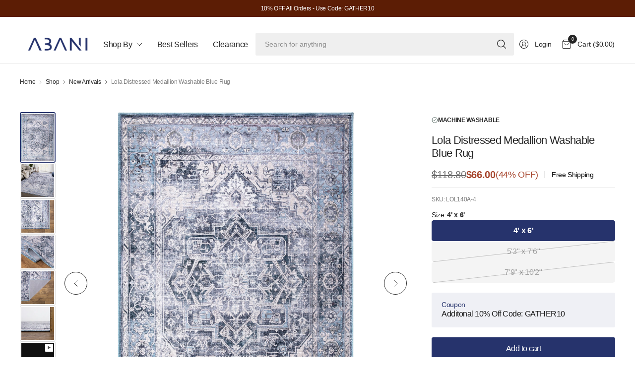

--- FILE ---
content_type: text/html; charset=utf-8
request_url: https://www.abanirugs.com/collections/new-arrivals/products/lol140a
body_size: 47205
content:
<!doctype html><html class="no-js" lang="en" dir="ltr">
<head>
	<meta charset="utf-8">
	<meta http-equiv="X-UA-Compatible" content="IE=edge,chrome=1">
	<meta name="viewport" content="width=device-width, initial-scale=1, maximum-scale=5, viewport-fit=cover">
	<meta name="theme-color" content="#ffffff">
	<link rel="canonical" href="https://www.abanirugs.com/products/lol140a">
	<link rel="preconnect" href="https://cdn.shopify.com" crossorigin>
  
	<link href="//www.abanirugs.com/cdn/shop/t/56/assets/app.css?v=62201614782857474111760023620" as="style" rel="preload">
<link href="//www.abanirugs.com/cdn/shop/t/56/assets/product.css?v=116500671709399848611762262699" as="style" rel="preload">
<link rel="preload" as="image" href="//www.abanirugs.com/cdn/shop/products/ELHtDX9A.jpg?v=1654625772&width=375" imagesrcset="//www.abanirugs.com/cdn/shop/products/ELHtDX9A.jpg?v=1654625772&width=375 375w,//www.abanirugs.com/cdn/shop/products/ELHtDX9A.jpg?v=1654625772&width=690 690w,//www.abanirugs.com/cdn/shop/products/ELHtDX9A.jpg?v=1654625772&width=1380 1380w" imagesizes="auto">

<link href="//www.abanirugs.com/cdn/shop/t/56/assets/vendor.js?v=41477546860483910021760023620" as="script" rel="preload">
<link href="//www.abanirugs.com/cdn/shop/t/56/assets/app.js?v=86176880636938144961760023620" as="script" rel="preload">
<link href="//www.abanirugs.com/cdn/shop/t/56/assets/slideshow-vendor.js?v=73088757285059381971762263371" as="script" rel="preload">
<link href="//www.abanirugs.com/cdn/shop/t/56/assets/product.js?v=153697807375982459871760023620" as="script" rel="preload">


<script>
window.lazySizesConfig = window.lazySizesConfig || {};
window.lazySizesConfig.expand = 250;
window.lazySizesConfig.loadMode = 1;
window.lazySizesConfig.loadHidden = false;
</script>


	<link rel="icon" type="image/png" href="//www.abanirugs.com/cdn/shop/files/2530112_LogoEdit_Icon_011725.png?crop=center&height=32&v=1738676735&width=32">

	<title>
	Lola Distressed Medallion Washable Blue Rug &ndash; Abanirugs
	</title>

	
	<meta name="description" content="When vintage meets modern, this rug will help bring the space together. The rug offers a vintage oriental design paired with modern textures of washed out effect and distressing. In addition, the blue palette found in this rug offers you the possibility to pair with any style furniture from farmhouse decor to ultra mod">
	


<meta property="og:site_name" content="Abanirugs">
<meta property="og:url" content="https://www.abanirugs.com/products/lol140a">
<meta property="og:title" content="Lola Distressed Medallion Washable Blue Rug">
<meta property="og:type" content="product">
<meta property="og:description" content="When vintage meets modern, this rug will help bring the space together. The rug offers a vintage oriental design paired with modern textures of washed out effect and distressing. In addition, the blue palette found in this rug offers you the possibility to pair with any style furniture from farmhouse decor to ultra mod"><meta property="og:image" content="http://www.abanirugs.com/cdn/shop/products/ELHtDX9A.jpg?v=1654625772">
  <meta property="og:image:secure_url" content="https://www.abanirugs.com/cdn/shop/products/ELHtDX9A.jpg?v=1654625772">
  <meta property="og:image:width" content="3000">
  <meta property="og:image:height" content="4357"><meta property="og:price:amount" content="66.00">
  <meta property="og:price:currency" content="USD"><meta name="twitter:card" content="summary_large_image">
<meta name="twitter:title" content="Lola Distressed Medallion Washable Blue Rug">
<meta name="twitter:description" content="When vintage meets modern, this rug will help bring the space together. The rug offers a vintage oriental design paired with modern textures of washed out effect and distressing. In addition, the blue palette found in this rug offers you the possibility to pair with any style furniture from farmhouse decor to ultra mod">


	<link href="//www.abanirugs.com/cdn/shop/t/56/assets/app.css?v=62201614782857474111760023620" rel="stylesheet" type="text/css" media="all" />
	<link href="//www.abanirugs.com/cdn/shop/t/56/assets/ugc.css?v=49659598369536027641762261911" rel="stylesheet" type="text/css" media="all" />
	<script src="//www.abanirugs.com/cdn/shop/t/56/assets/ugc.js?v=12545537922356666191762261761" type="text/javascript"></script>

	

	<style data-shopify>
	





	h1,h2,h3,h4,h5,h6,
	.h1,.h2,.h3,.h4,.h5,.h6,
	.logolink.text-logo,
	.heading-font,
	.h1-large,
	.customer-addresses .my-address .address-index {
		font-style: normal;
		font-weight: 500;
		font-family: Helvetica, Arial, sans-serif;
	}
	body,
	.body-font,
	.thb-product-detail .product-title {
		font-style: normal;
		font-weight: 400;
		font-family: Helvetica, Arial, sans-serif;
	}
	:root {
		--mobile-swipe-width: 75vw;
		--grid-width: 1350px;
		--grid-width-row: 1430px;
		--font-body-scale: 1.0;
		--font-body-line-height-scale: 1.0;
		--font-body-letter-spacing: -0.02em;
		--font-body-medium-weight: 500;
    --font-body-bold-weight: 700;
		--font-announcement-scale: 1.0;
		--font-heading-scale: 1.0;
		--font-heading-line-height-scale: 1.0;
		--font-heading-letter-spacing: -0.03em;
		--font-navigation-scale: 1.0;
		--font-product-title-scale: 1.0;
		--font-product-title-line-height-scale: 1.0;
		--button-letter-spacing: -0.03em;

		--button-border-radius: 3px;
		--textarea-border-radius: 3px;
		--general-border-radius: 3px;

		--bg-body: #ffffff;
		--bg-body-rgb: 255,255,255;
		--bg-body-darken: #f7f7f7;
		--payment-terms-background-color: #ffffff;
		--color-body: #252525;
		--color-body-rgb: 37,37,37;
		--color-border: rgba(var(--color-body-rgb),0.1);
		--color-heading: #171717;
		--color-heading-rgb: 23,23,23;
		--color-accent: #26336c;
		--color-accent-rgb: 38,51,108;
		--color-overlay: #4f4a45;
		--color-overlay-rgb: 79,74,69;
		--solid-button-background: #26336c;
		--solid-button-background-hover: #1d2752;

		--section-spacing-mobile: 15px;
		--section-spacing-desktop: 25px;

		--color-announcement-bar-text: #ffffff;
		--color-announcement-bar-bg: #5c1d05;

		--color-header-bg: #ffffff;
		--color-header-bg-rgb: 255,255,255;
		--color-header-text: #252525;
		--color-header-text-rgb: 37,37,37;
		--color-header-border: rgba(var(--color-header-text-rgb), 0.1);

		--color-price: #a6442b;
		--color-price-discounted: #6D6D6D;

		--shopify-accelerated-checkout-button-block-size: 46px;
		--shopify-accelerated-checkout-inline-alignment: center;
		--shopify-accelerated-checkout-skeleton-animation-duration: 0.25s;
		--shopify-accelerated-checkout-button-border-radius: 3px;--color-star: #252525;--color-inventory-instock: #279A4B;--color-inventory-lowstock: #e7a331;--color-badge-sold-out: #a9a39d;
			--color-badge-sold-out-text: #4f4a45;--color-badge-sale: #f19c98;
			--color-badge-sale-text: #be2119;--color-badge-preorder: #f0f2ff;
			--color-badge-preorder-text: #3D5CFF;.badge.new-arrival{
					--color-badge: #90e3aa;
					--color-badge-text: #279A4B;
				}
			



--color-footer-text: #252525;
		--color-footer-text-rgb: 37,37,37;
		--color-footer-bg: #fdfaf8;
	}
</style>


    <script src="https://code.jquery.com/jquery-3.6.0.min.js" defer></script>
	<script>
		window.theme = window.theme || {};
		theme = {
			settings: {
				money_with_currency_format:"\u003cspan class=money\u003e${{amount}}\u003c\/span\u003e",
				cart_drawer:true,
				product_id: 7708920578264,
			},
			routes: {
				root_url: '/',
				cart_url: '/cart',
				cart_add_url: '/cart/add',
				search_url: '/search',
				cart_change_url: '/cart/change',
				cart_update_url: '/cart/update',
				predictive_search_url: '/search/suggest',
			},
			variantStrings: {
        addToCart: `Add to cart`,
        soldOut: `Sold out`,
        unavailable: `Unavailable`,
        preOrder: `Pre-order`,
      },
			strings: {
				requiresTerms: `You must agree with the terms and conditions of sales to check out`,
				showMore: `Show more`,
				showLess: `Show less`,
				showFilters: `Show filters`,
				shippingEstimatorNoResults: `Sorry, we do not ship to your address.`,
				shippingEstimatorOneResult: `There is one shipping rate for your address:`,
				shippingEstimatorMultipleResults: `There are several shipping rates for your address:`,
				shippingEstimatorError: `One or more error occurred while retrieving shipping rates:`
			}
		};
	</script>
	<script>window.performance && window.performance.mark && window.performance.mark('shopify.content_for_header.start');</script><meta name="facebook-domain-verification" content="f0psbmbnhbnh447ulqekhyslvmm4ei">
<meta name="facebook-domain-verification" content="x51ac8blkw953zwwmx8n05nd9cj9gc">
<meta id="shopify-digital-wallet" name="shopify-digital-wallet" content="/11477614649/digital_wallets/dialog">
<meta name="shopify-checkout-api-token" content="9569fc421427da4dfa1e50b6ae4f83f6">
<meta id="in-context-paypal-metadata" data-shop-id="11477614649" data-venmo-supported="false" data-environment="production" data-locale="en_US" data-paypal-v4="true" data-currency="USD">
<link rel="alternate" type="application/json+oembed" href="https://www.abanirugs.com/products/lol140a.oembed">
<script async="async" src="/checkouts/internal/preloads.js?locale=en-US"></script>
<link rel="preconnect" href="https://shop.app" crossorigin="anonymous">
<script async="async" src="https://shop.app/checkouts/internal/preloads.js?locale=en-US&shop_id=11477614649" crossorigin="anonymous"></script>
<script id="apple-pay-shop-capabilities" type="application/json">{"shopId":11477614649,"countryCode":"US","currencyCode":"USD","merchantCapabilities":["supports3DS"],"merchantId":"gid:\/\/shopify\/Shop\/11477614649","merchantName":"Abanirugs","requiredBillingContactFields":["postalAddress","email","phone"],"requiredShippingContactFields":["postalAddress","email","phone"],"shippingType":"shipping","supportedNetworks":["visa","masterCard","amex","discover","elo","jcb"],"total":{"type":"pending","label":"Abanirugs","amount":"1.00"},"shopifyPaymentsEnabled":true,"supportsSubscriptions":true}</script>
<script id="shopify-features" type="application/json">{"accessToken":"9569fc421427da4dfa1e50b6ae4f83f6","betas":["rich-media-storefront-analytics"],"domain":"www.abanirugs.com","predictiveSearch":true,"shopId":11477614649,"locale":"en"}</script>
<script>var Shopify = Shopify || {};
Shopify.shop = "abanirugs.myshopify.com";
Shopify.locale = "en";
Shopify.currency = {"active":"USD","rate":"1.0"};
Shopify.country = "US";
Shopify.theme = {"name":"Copy of Pinnacle_9C_3\/31\/2025-Working - AES - J...","id":154598867160,"schema_name":"Pinnacle","schema_version":"2.0.0","theme_store_id":2852,"role":"main"};
Shopify.theme.handle = "null";
Shopify.theme.style = {"id":null,"handle":null};
Shopify.cdnHost = "www.abanirugs.com/cdn";
Shopify.routes = Shopify.routes || {};
Shopify.routes.root = "/";</script>
<script type="module">!function(o){(o.Shopify=o.Shopify||{}).modules=!0}(window);</script>
<script>!function(o){function n(){var o=[];function n(){o.push(Array.prototype.slice.apply(arguments))}return n.q=o,n}var t=o.Shopify=o.Shopify||{};t.loadFeatures=n(),t.autoloadFeatures=n()}(window);</script>
<script>
  window.ShopifyPay = window.ShopifyPay || {};
  window.ShopifyPay.apiHost = "shop.app\/pay";
  window.ShopifyPay.redirectState = null;
</script>
<script id="shop-js-analytics" type="application/json">{"pageType":"product"}</script>
<script defer="defer" async type="module" src="//www.abanirugs.com/cdn/shopifycloud/shop-js/modules/v2/client.init-shop-cart-sync_DtuiiIyl.en.esm.js"></script>
<script defer="defer" async type="module" src="//www.abanirugs.com/cdn/shopifycloud/shop-js/modules/v2/chunk.common_CUHEfi5Q.esm.js"></script>
<script type="module">
  await import("//www.abanirugs.com/cdn/shopifycloud/shop-js/modules/v2/client.init-shop-cart-sync_DtuiiIyl.en.esm.js");
await import("//www.abanirugs.com/cdn/shopifycloud/shop-js/modules/v2/chunk.common_CUHEfi5Q.esm.js");

  window.Shopify.SignInWithShop?.initShopCartSync?.({"fedCMEnabled":true,"windoidEnabled":true});

</script>
<script>
  window.Shopify = window.Shopify || {};
  if (!window.Shopify.featureAssets) window.Shopify.featureAssets = {};
  window.Shopify.featureAssets['shop-js'] = {"shop-cart-sync":["modules/v2/client.shop-cart-sync_DFoTY42P.en.esm.js","modules/v2/chunk.common_CUHEfi5Q.esm.js"],"init-fed-cm":["modules/v2/client.init-fed-cm_D2UNy1i2.en.esm.js","modules/v2/chunk.common_CUHEfi5Q.esm.js"],"init-shop-email-lookup-coordinator":["modules/v2/client.init-shop-email-lookup-coordinator_BQEe2rDt.en.esm.js","modules/v2/chunk.common_CUHEfi5Q.esm.js"],"shop-cash-offers":["modules/v2/client.shop-cash-offers_3CTtReFF.en.esm.js","modules/v2/chunk.common_CUHEfi5Q.esm.js","modules/v2/chunk.modal_BewljZkx.esm.js"],"shop-button":["modules/v2/client.shop-button_C6oxCjDL.en.esm.js","modules/v2/chunk.common_CUHEfi5Q.esm.js"],"init-windoid":["modules/v2/client.init-windoid_5pix8xhK.en.esm.js","modules/v2/chunk.common_CUHEfi5Q.esm.js"],"avatar":["modules/v2/client.avatar_BTnouDA3.en.esm.js"],"init-shop-cart-sync":["modules/v2/client.init-shop-cart-sync_DtuiiIyl.en.esm.js","modules/v2/chunk.common_CUHEfi5Q.esm.js"],"shop-toast-manager":["modules/v2/client.shop-toast-manager_BYv_8cH1.en.esm.js","modules/v2/chunk.common_CUHEfi5Q.esm.js"],"pay-button":["modules/v2/client.pay-button_FnF9EIkY.en.esm.js","modules/v2/chunk.common_CUHEfi5Q.esm.js"],"shop-login-button":["modules/v2/client.shop-login-button_CH1KUpOf.en.esm.js","modules/v2/chunk.common_CUHEfi5Q.esm.js","modules/v2/chunk.modal_BewljZkx.esm.js"],"init-customer-accounts-sign-up":["modules/v2/client.init-customer-accounts-sign-up_aj7QGgYS.en.esm.js","modules/v2/client.shop-login-button_CH1KUpOf.en.esm.js","modules/v2/chunk.common_CUHEfi5Q.esm.js","modules/v2/chunk.modal_BewljZkx.esm.js"],"init-shop-for-new-customer-accounts":["modules/v2/client.init-shop-for-new-customer-accounts_NbnYRf_7.en.esm.js","modules/v2/client.shop-login-button_CH1KUpOf.en.esm.js","modules/v2/chunk.common_CUHEfi5Q.esm.js","modules/v2/chunk.modal_BewljZkx.esm.js"],"init-customer-accounts":["modules/v2/client.init-customer-accounts_ppedhqCH.en.esm.js","modules/v2/client.shop-login-button_CH1KUpOf.en.esm.js","modules/v2/chunk.common_CUHEfi5Q.esm.js","modules/v2/chunk.modal_BewljZkx.esm.js"],"shop-follow-button":["modules/v2/client.shop-follow-button_CMIBBa6u.en.esm.js","modules/v2/chunk.common_CUHEfi5Q.esm.js","modules/v2/chunk.modal_BewljZkx.esm.js"],"lead-capture":["modules/v2/client.lead-capture_But0hIyf.en.esm.js","modules/v2/chunk.common_CUHEfi5Q.esm.js","modules/v2/chunk.modal_BewljZkx.esm.js"],"checkout-modal":["modules/v2/client.checkout-modal_BBxc70dQ.en.esm.js","modules/v2/chunk.common_CUHEfi5Q.esm.js","modules/v2/chunk.modal_BewljZkx.esm.js"],"shop-login":["modules/v2/client.shop-login_hM3Q17Kl.en.esm.js","modules/v2/chunk.common_CUHEfi5Q.esm.js","modules/v2/chunk.modal_BewljZkx.esm.js"],"payment-terms":["modules/v2/client.payment-terms_CAtGlQYS.en.esm.js","modules/v2/chunk.common_CUHEfi5Q.esm.js","modules/v2/chunk.modal_BewljZkx.esm.js"]};
</script>
<script>(function() {
  var isLoaded = false;
  function asyncLoad() {
    if (isLoaded) return;
    isLoaded = true;
    var urls = ["\/\/www.powr.io\/powr.js?powr-token=abanirugs.myshopify.com\u0026external-type=shopify\u0026shop=abanirugs.myshopify.com","\/\/staticw2.yotpo.com\/9dNImKdA6sSMew7JUg32q2V4tnz3ucOVuRW2mmPo\/widget.js?shop=abanirugs.myshopify.com","https:\/\/shopify.livechatinc.com\/api\/v2\/script\/f433fbfa-9021-4e05-8828-84ec51a68c69\/widget.js?shop=abanirugs.myshopify.com","https:\/\/cdn.popt.in\/pixel.js?id=80116da1f2a85\u0026shop=abanirugs.myshopify.com","https:\/\/cdn1.stamped.io\/files\/widget.min.js?shop=abanirugs.myshopify.com","https:\/\/dev.younet.network\/scriptTag\/shopoe-aliexpress-review.js?shop=abanirugs.myshopify.com","https:\/\/cdn.ryviu.com\/v\/static\/js\/app.js?shop=abanirugs.myshopify.com","https:\/\/evi.spicegems.com\/js\/serve\/abanirugs.myshopify.com\/v1\/index_307f367800da2dfb9f807386a1ea42d907199ed1.js?v=live312\u0026shop=abanirugs.myshopify.com","https:\/\/d10lpsik1i8c69.cloudfront.net\/w.js?shop=abanirugs.myshopify.com","https:\/\/storage.nfcube.com\/instafeed-efe6822ccaba2d869104df79e90664a2.js?shop=abanirugs.myshopify.com","https:\/\/assets1.adroll.com\/shopify\/latest\/j\/shopify_rolling_bootstrap_v2.js?adroll_adv_id=RWBKT34YJZHHZFFYPT3S7K\u0026adroll_pix_id=6HUVNYENQRAPPOYY37A4YF\u0026shop=abanirugs.myshopify.com","\/\/cdn.shopify.com\/proxy\/e0c36ba811e4c2830c0213b22771bb308a1eaafb9b76d5e9750076572d2eea0b\/d1639lhkj5l89m.cloudfront.net\/js\/storefront\/uppromote.js?shop=abanirugs.myshopify.com\u0026sp-cache-control=cHVibGljLCBtYXgtYWdlPTkwMA"];
    for (var i = 0; i < urls.length; i++) {
      var s = document.createElement('script');
      s.type = 'text/javascript';
      s.async = true;
      s.src = urls[i];
      var x = document.getElementsByTagName('script')[0];
      x.parentNode.insertBefore(s, x);
    }
  };
  if(window.attachEvent) {
    window.attachEvent('onload', asyncLoad);
  } else {
    window.addEventListener('load', asyncLoad, false);
  }
})();</script>
<script id="__st">var __st={"a":11477614649,"offset":-18000,"reqid":"29828a6a-e988-4a3b-bda8-30bbee99d372-1766522601","pageurl":"www.abanirugs.com\/collections\/new-arrivals\/products\/lol140a","u":"5fd8471fc4a5","p":"product","rtyp":"product","rid":7708920578264};</script>
<script>window.ShopifyPaypalV4VisibilityTracking = true;</script>
<script id="captcha-bootstrap">!function(){'use strict';const t='contact',e='account',n='new_comment',o=[[t,t],['blogs',n],['comments',n],[t,'customer']],c=[[e,'customer_login'],[e,'guest_login'],[e,'recover_customer_password'],[e,'create_customer']],r=t=>t.map((([t,e])=>`form[action*='/${t}']:not([data-nocaptcha='true']) input[name='form_type'][value='${e}']`)).join(','),a=t=>()=>t?[...document.querySelectorAll(t)].map((t=>t.form)):[];function s(){const t=[...o],e=r(t);return a(e)}const i='password',u='form_key',d=['recaptcha-v3-token','g-recaptcha-response','h-captcha-response',i],f=()=>{try{return window.sessionStorage}catch{return}},m='__shopify_v',_=t=>t.elements[u];function p(t,e,n=!1){try{const o=window.sessionStorage,c=JSON.parse(o.getItem(e)),{data:r}=function(t){const{data:e,action:n}=t;return t[m]||n?{data:e,action:n}:{data:t,action:n}}(c);for(const[e,n]of Object.entries(r))t.elements[e]&&(t.elements[e].value=n);n&&o.removeItem(e)}catch(o){console.error('form repopulation failed',{error:o})}}const l='form_type',E='cptcha';function T(t){t.dataset[E]=!0}const w=window,h=w.document,L='Shopify',v='ce_forms',y='captcha';let A=!1;((t,e)=>{const n=(g='f06e6c50-85a8-45c8-87d0-21a2b65856fe',I='https://cdn.shopify.com/shopifycloud/storefront-forms-hcaptcha/ce_storefront_forms_captcha_hcaptcha.v1.5.2.iife.js',D={infoText:'Protected by hCaptcha',privacyText:'Privacy',termsText:'Terms'},(t,e,n)=>{const o=w[L][v],c=o.bindForm;if(c)return c(t,g,e,D).then(n);var r;o.q.push([[t,g,e,D],n]),r=I,A||(h.body.append(Object.assign(h.createElement('script'),{id:'captcha-provider',async:!0,src:r})),A=!0)});var g,I,D;w[L]=w[L]||{},w[L][v]=w[L][v]||{},w[L][v].q=[],w[L][y]=w[L][y]||{},w[L][y].protect=function(t,e){n(t,void 0,e),T(t)},Object.freeze(w[L][y]),function(t,e,n,w,h,L){const[v,y,A,g]=function(t,e,n){const i=e?o:[],u=t?c:[],d=[...i,...u],f=r(d),m=r(i),_=r(d.filter((([t,e])=>n.includes(e))));return[a(f),a(m),a(_),s()]}(w,h,L),I=t=>{const e=t.target;return e instanceof HTMLFormElement?e:e&&e.form},D=t=>v().includes(t);t.addEventListener('submit',(t=>{const e=I(t);if(!e)return;const n=D(e)&&!e.dataset.hcaptchaBound&&!e.dataset.recaptchaBound,o=_(e),c=g().includes(e)&&(!o||!o.value);(n||c)&&t.preventDefault(),c&&!n&&(function(t){try{if(!f())return;!function(t){const e=f();if(!e)return;const n=_(t);if(!n)return;const o=n.value;o&&e.removeItem(o)}(t);const e=Array.from(Array(32),(()=>Math.random().toString(36)[2])).join('');!function(t,e){_(t)||t.append(Object.assign(document.createElement('input'),{type:'hidden',name:u})),t.elements[u].value=e}(t,e),function(t,e){const n=f();if(!n)return;const o=[...t.querySelectorAll(`input[type='${i}']`)].map((({name:t})=>t)),c=[...d,...o],r={};for(const[a,s]of new FormData(t).entries())c.includes(a)||(r[a]=s);n.setItem(e,JSON.stringify({[m]:1,action:t.action,data:r}))}(t,e)}catch(e){console.error('failed to persist form',e)}}(e),e.submit())}));const S=(t,e)=>{t&&!t.dataset[E]&&(n(t,e.some((e=>e===t))),T(t))};for(const o of['focusin','change'])t.addEventListener(o,(t=>{const e=I(t);D(e)&&S(e,y())}));const B=e.get('form_key'),M=e.get(l),P=B&&M;t.addEventListener('DOMContentLoaded',(()=>{const t=y();if(P)for(const e of t)e.elements[l].value===M&&p(e,B);[...new Set([...A(),...v().filter((t=>'true'===t.dataset.shopifyCaptcha))])].forEach((e=>S(e,t)))}))}(h,new URLSearchParams(w.location.search),n,t,e,['guest_login'])})(!0,!0)}();</script>
<script integrity="sha256-4kQ18oKyAcykRKYeNunJcIwy7WH5gtpwJnB7kiuLZ1E=" data-source-attribution="shopify.loadfeatures" defer="defer" src="//www.abanirugs.com/cdn/shopifycloud/storefront/assets/storefront/load_feature-a0a9edcb.js" crossorigin="anonymous"></script>
<script crossorigin="anonymous" defer="defer" src="//www.abanirugs.com/cdn/shopifycloud/storefront/assets/shopify_pay/storefront-65b4c6d7.js?v=20250812"></script>
<script data-source-attribution="shopify.dynamic_checkout.dynamic.init">var Shopify=Shopify||{};Shopify.PaymentButton=Shopify.PaymentButton||{isStorefrontPortableWallets:!0,init:function(){window.Shopify.PaymentButton.init=function(){};var t=document.createElement("script");t.src="https://www.abanirugs.com/cdn/shopifycloud/portable-wallets/latest/portable-wallets.en.js",t.type="module",document.head.appendChild(t)}};
</script>
<script data-source-attribution="shopify.dynamic_checkout.buyer_consent">
  function portableWalletsHideBuyerConsent(e){var t=document.getElementById("shopify-buyer-consent"),n=document.getElementById("shopify-subscription-policy-button");t&&n&&(t.classList.add("hidden"),t.setAttribute("aria-hidden","true"),n.removeEventListener("click",e))}function portableWalletsShowBuyerConsent(e){var t=document.getElementById("shopify-buyer-consent"),n=document.getElementById("shopify-subscription-policy-button");t&&n&&(t.classList.remove("hidden"),t.removeAttribute("aria-hidden"),n.addEventListener("click",e))}window.Shopify?.PaymentButton&&(window.Shopify.PaymentButton.hideBuyerConsent=portableWalletsHideBuyerConsent,window.Shopify.PaymentButton.showBuyerConsent=portableWalletsShowBuyerConsent);
</script>
<script data-source-attribution="shopify.dynamic_checkout.cart.bootstrap">document.addEventListener("DOMContentLoaded",(function(){function t(){return document.querySelector("shopify-accelerated-checkout-cart, shopify-accelerated-checkout")}if(t())Shopify.PaymentButton.init();else{new MutationObserver((function(e,n){t()&&(Shopify.PaymentButton.init(),n.disconnect())})).observe(document.body,{childList:!0,subtree:!0})}}));
</script>
<link id="shopify-accelerated-checkout-styles" rel="stylesheet" media="screen" href="https://www.abanirugs.com/cdn/shopifycloud/portable-wallets/latest/accelerated-checkout-backwards-compat.css" crossorigin="anonymous">
<style id="shopify-accelerated-checkout-cart">
        #shopify-buyer-consent {
  margin-top: 1em;
  display: inline-block;
  width: 100%;
}

#shopify-buyer-consent.hidden {
  display: none;
}

#shopify-subscription-policy-button {
  background: none;
  border: none;
  padding: 0;
  text-decoration: underline;
  font-size: inherit;
  cursor: pointer;
}

#shopify-subscription-policy-button::before {
  box-shadow: none;
}

      </style>

<script>window.performance && window.performance.mark && window.performance.mark('shopify.content_for_header.end');</script> <!-- Header hook for plugins -->

	<script>document.documentElement.className = document.documentElement.className.replace('no-js', 'js');</script>
	
<!-- BEGIN app block: shopify://apps/bm-country-blocker-ip-blocker/blocks/boostmark-blocker/bf9db4b9-be4b-45e1-8127-bbcc07d93e7e -->

  <script src="https://cdn.shopify.com/extensions/019b300f-1323-7b7a-bda2-a589132c3189/boostymark-regionblock-71/assets/blocker.js?v=4&shop=abanirugs.myshopify.com" async></script>
  <script src="https://cdn.shopify.com/extensions/019b300f-1323-7b7a-bda2-a589132c3189/boostymark-regionblock-71/assets/jk4ukh.js?c=6&shop=abanirugs.myshopify.com" async></script>

  
    <script async>
      function _0x3f8f(_0x223ce8,_0x21bbeb){var _0x6fb9ec=_0x6fb9();return _0x3f8f=function(_0x3f8f82,_0x5dbe6e){_0x3f8f82=_0x3f8f82-0x191;var _0x51bf69=_0x6fb9ec[_0x3f8f82];return _0x51bf69;},_0x3f8f(_0x223ce8,_0x21bbeb);}(function(_0x4724fe,_0xeb51bb){var _0x47dea2=_0x3f8f,_0x141c8b=_0x4724fe();while(!![]){try{var _0x4a9abe=parseInt(_0x47dea2(0x1af))/0x1*(-parseInt(_0x47dea2(0x1aa))/0x2)+-parseInt(_0x47dea2(0x1a7))/0x3*(parseInt(_0x47dea2(0x192))/0x4)+parseInt(_0x47dea2(0x1a3))/0x5*(parseInt(_0x47dea2(0x1a6))/0x6)+-parseInt(_0x47dea2(0x19d))/0x7*(-parseInt(_0x47dea2(0x191))/0x8)+-parseInt(_0x47dea2(0x1a4))/0x9*(parseInt(_0x47dea2(0x196))/0xa)+-parseInt(_0x47dea2(0x1a0))/0xb+parseInt(_0x47dea2(0x198))/0xc;if(_0x4a9abe===_0xeb51bb)break;else _0x141c8b['push'](_0x141c8b['shift']());}catch(_0x5bdae7){_0x141c8b['push'](_0x141c8b['shift']());}}}(_0x6fb9,0x2b917),function e(){var _0x379294=_0x3f8f;window[_0x379294(0x19f)]=![];var _0x59af3b=new MutationObserver(function(_0x10185c){var _0x39bea0=_0x379294;_0x10185c[_0x39bea0(0x19b)](function(_0x486a2e){var _0x1ea3a0=_0x39bea0;_0x486a2e['addedNodes'][_0x1ea3a0(0x19b)](function(_0x1880c1){var _0x37d441=_0x1ea3a0;if(_0x1880c1[_0x37d441(0x193)]===_0x37d441(0x19c)&&window[_0x37d441(0x19f)]==![]){var _0x64f391=_0x1880c1['textContent']||_0x1880c1[_0x37d441(0x19e)];_0x64f391[_0x37d441(0x1ad)](_0x37d441(0x1ab))&&(window[_0x37d441(0x19f)]=!![],window['_bm_blocked_script']=_0x64f391,_0x1880c1[_0x37d441(0x194)][_0x37d441(0x1a2)](_0x1880c1),_0x59af3b[_0x37d441(0x195)]());}});});});_0x59af3b[_0x379294(0x1a9)](document[_0x379294(0x1a5)],{'childList':!![],'subtree':!![]}),setTimeout(()=>{var _0x43bd71=_0x379294;if(!window[_0x43bd71(0x1ae)]&&window['_bm_blocked']){var _0x4f89e0=document[_0x43bd71(0x1a8)](_0x43bd71(0x19a));_0x4f89e0[_0x43bd71(0x1ac)]=_0x43bd71(0x197),_0x4f89e0[_0x43bd71(0x1a1)]=window['_bm_blocked_script'],document[_0x43bd71(0x199)]['appendChild'](_0x4f89e0);}},0x2ee0);}());function _0x6fb9(){var _0x432d5b=['head','script','forEach','SCRIPT','7fPmGqS','src','_bm_blocked','1276902CZtaAd','textContent','removeChild','5xRSprd','513qTrjgw','documentElement','1459980yoQzSv','6QRCLrj','createElement','observe','33750bDyRAA','var\x20customDocumentWrite\x20=\x20function(content)','className','includes','bmExtension','11ecERGS','2776368sDqaNF','444776RGnQWH','nodeName','parentNode','disconnect','25720cFqzCY','analytics','3105336gpytKO'];_0x6fb9=function(){return _0x432d5b;};return _0x6fb9();}
    </script>
  

  

  
    <script async>
      !function(){var t;new MutationObserver(function(t,e){if(document.body&&(e.disconnect(),!window.bmExtension)){let i=document.createElement('div');i.id='bm-preload-mask',i.style.cssText='position: fixed !important; top: 0 !important; left: 0 !important; width: 100% !important; height: 100% !important; background-color: white !important; z-index: 2147483647 !important; display: block !important;',document.body.appendChild(i),setTimeout(function(){i.parentNode&&i.parentNode.removeChild(i);},1e4);}}).observe(document.documentElement,{childList:!0,subtree:!0});}();
    </script>
  

  

  













<!-- END app block --><!-- BEGIN app block: shopify://apps/yotpo-product-reviews/blocks/settings/eb7dfd7d-db44-4334-bc49-c893b51b36cf -->


  <script type="text/javascript" src="https://cdn-widgetsrepository.yotpo.com/v1/loader/9dNImKdA6sSMew7JUg32q2V4tnz3ucOVuRW2mmPo?languageCode=en" async></script>



  
<!-- END app block --><link href="https://monorail-edge.shopifysvc.com" rel="dns-prefetch">
<script>(function(){if ("sendBeacon" in navigator && "performance" in window) {try {var session_token_from_headers = performance.getEntriesByType('navigation')[0].serverTiming.find(x => x.name == '_s').description;} catch {var session_token_from_headers = undefined;}var session_cookie_matches = document.cookie.match(/_shopify_s=([^;]*)/);var session_token_from_cookie = session_cookie_matches && session_cookie_matches.length === 2 ? session_cookie_matches[1] : "";var session_token = session_token_from_headers || session_token_from_cookie || "";function handle_abandonment_event(e) {var entries = performance.getEntries().filter(function(entry) {return /monorail-edge.shopifysvc.com/.test(entry.name);});if (!window.abandonment_tracked && entries.length === 0) {window.abandonment_tracked = true;var currentMs = Date.now();var navigation_start = performance.timing.navigationStart;var payload = {shop_id: 11477614649,url: window.location.href,navigation_start,duration: currentMs - navigation_start,session_token,page_type: "product"};window.navigator.sendBeacon("https://monorail-edge.shopifysvc.com/v1/produce", JSON.stringify({schema_id: "online_store_buyer_site_abandonment/1.1",payload: payload,metadata: {event_created_at_ms: currentMs,event_sent_at_ms: currentMs}}));}}window.addEventListener('pagehide', handle_abandonment_event);}}());</script>
<script id="web-pixels-manager-setup">(function e(e,d,r,n,o){if(void 0===o&&(o={}),!Boolean(null===(a=null===(i=window.Shopify)||void 0===i?void 0:i.analytics)||void 0===a?void 0:a.replayQueue)){var i,a;window.Shopify=window.Shopify||{};var t=window.Shopify;t.analytics=t.analytics||{};var s=t.analytics;s.replayQueue=[],s.publish=function(e,d,r){return s.replayQueue.push([e,d,r]),!0};try{self.performance.mark("wpm:start")}catch(e){}var l=function(){var e={modern:/Edge?\/(1{2}[4-9]|1[2-9]\d|[2-9]\d{2}|\d{4,})\.\d+(\.\d+|)|Firefox\/(1{2}[4-9]|1[2-9]\d|[2-9]\d{2}|\d{4,})\.\d+(\.\d+|)|Chrom(ium|e)\/(9{2}|\d{3,})\.\d+(\.\d+|)|(Maci|X1{2}).+ Version\/(15\.\d+|(1[6-9]|[2-9]\d|\d{3,})\.\d+)([,.]\d+|)( \(\w+\)|)( Mobile\/\w+|) Safari\/|Chrome.+OPR\/(9{2}|\d{3,})\.\d+\.\d+|(CPU[ +]OS|iPhone[ +]OS|CPU[ +]iPhone|CPU IPhone OS|CPU iPad OS)[ +]+(15[._]\d+|(1[6-9]|[2-9]\d|\d{3,})[._]\d+)([._]\d+|)|Android:?[ /-](13[3-9]|1[4-9]\d|[2-9]\d{2}|\d{4,})(\.\d+|)(\.\d+|)|Android.+Firefox\/(13[5-9]|1[4-9]\d|[2-9]\d{2}|\d{4,})\.\d+(\.\d+|)|Android.+Chrom(ium|e)\/(13[3-9]|1[4-9]\d|[2-9]\d{2}|\d{4,})\.\d+(\.\d+|)|SamsungBrowser\/([2-9]\d|\d{3,})\.\d+/,legacy:/Edge?\/(1[6-9]|[2-9]\d|\d{3,})\.\d+(\.\d+|)|Firefox\/(5[4-9]|[6-9]\d|\d{3,})\.\d+(\.\d+|)|Chrom(ium|e)\/(5[1-9]|[6-9]\d|\d{3,})\.\d+(\.\d+|)([\d.]+$|.*Safari\/(?![\d.]+ Edge\/[\d.]+$))|(Maci|X1{2}).+ Version\/(10\.\d+|(1[1-9]|[2-9]\d|\d{3,})\.\d+)([,.]\d+|)( \(\w+\)|)( Mobile\/\w+|) Safari\/|Chrome.+OPR\/(3[89]|[4-9]\d|\d{3,})\.\d+\.\d+|(CPU[ +]OS|iPhone[ +]OS|CPU[ +]iPhone|CPU IPhone OS|CPU iPad OS)[ +]+(10[._]\d+|(1[1-9]|[2-9]\d|\d{3,})[._]\d+)([._]\d+|)|Android:?[ /-](13[3-9]|1[4-9]\d|[2-9]\d{2}|\d{4,})(\.\d+|)(\.\d+|)|Mobile Safari.+OPR\/([89]\d|\d{3,})\.\d+\.\d+|Android.+Firefox\/(13[5-9]|1[4-9]\d|[2-9]\d{2}|\d{4,})\.\d+(\.\d+|)|Android.+Chrom(ium|e)\/(13[3-9]|1[4-9]\d|[2-9]\d{2}|\d{4,})\.\d+(\.\d+|)|Android.+(UC? ?Browser|UCWEB|U3)[ /]?(15\.([5-9]|\d{2,})|(1[6-9]|[2-9]\d|\d{3,})\.\d+)\.\d+|SamsungBrowser\/(5\.\d+|([6-9]|\d{2,})\.\d+)|Android.+MQ{2}Browser\/(14(\.(9|\d{2,})|)|(1[5-9]|[2-9]\d|\d{3,})(\.\d+|))(\.\d+|)|K[Aa][Ii]OS\/(3\.\d+|([4-9]|\d{2,})\.\d+)(\.\d+|)/},d=e.modern,r=e.legacy,n=navigator.userAgent;return n.match(d)?"modern":n.match(r)?"legacy":"unknown"}(),u="modern"===l?"modern":"legacy",c=(null!=n?n:{modern:"",legacy:""})[u],f=function(e){return[e.baseUrl,"/wpm","/b",e.hashVersion,"modern"===e.buildTarget?"m":"l",".js"].join("")}({baseUrl:d,hashVersion:r,buildTarget:u}),m=function(e){var d=e.version,r=e.bundleTarget,n=e.surface,o=e.pageUrl,i=e.monorailEndpoint;return{emit:function(e){var a=e.status,t=e.errorMsg,s=(new Date).getTime(),l=JSON.stringify({metadata:{event_sent_at_ms:s},events:[{schema_id:"web_pixels_manager_load/3.1",payload:{version:d,bundle_target:r,page_url:o,status:a,surface:n,error_msg:t},metadata:{event_created_at_ms:s}}]});if(!i)return console&&console.warn&&console.warn("[Web Pixels Manager] No Monorail endpoint provided, skipping logging."),!1;try{return self.navigator.sendBeacon.bind(self.navigator)(i,l)}catch(e){}var u=new XMLHttpRequest;try{return u.open("POST",i,!0),u.setRequestHeader("Content-Type","text/plain"),u.send(l),!0}catch(e){return console&&console.warn&&console.warn("[Web Pixels Manager] Got an unhandled error while logging to Monorail."),!1}}}}({version:r,bundleTarget:l,surface:e.surface,pageUrl:self.location.href,monorailEndpoint:e.monorailEndpoint});try{o.browserTarget=l,function(e){var d=e.src,r=e.async,n=void 0===r||r,o=e.onload,i=e.onerror,a=e.sri,t=e.scriptDataAttributes,s=void 0===t?{}:t,l=document.createElement("script"),u=document.querySelector("head"),c=document.querySelector("body");if(l.async=n,l.src=d,a&&(l.integrity=a,l.crossOrigin="anonymous"),s)for(var f in s)if(Object.prototype.hasOwnProperty.call(s,f))try{l.dataset[f]=s[f]}catch(e){}if(o&&l.addEventListener("load",o),i&&l.addEventListener("error",i),u)u.appendChild(l);else{if(!c)throw new Error("Did not find a head or body element to append the script");c.appendChild(l)}}({src:f,async:!0,onload:function(){if(!function(){var e,d;return Boolean(null===(d=null===(e=window.Shopify)||void 0===e?void 0:e.analytics)||void 0===d?void 0:d.initialized)}()){var d=window.webPixelsManager.init(e)||void 0;if(d){var r=window.Shopify.analytics;r.replayQueue.forEach((function(e){var r=e[0],n=e[1],o=e[2];d.publishCustomEvent(r,n,o)})),r.replayQueue=[],r.publish=d.publishCustomEvent,r.visitor=d.visitor,r.initialized=!0}}},onerror:function(){return m.emit({status:"failed",errorMsg:"".concat(f," has failed to load")})},sri:function(e){var d=/^sha384-[A-Za-z0-9+/=]+$/;return"string"==typeof e&&d.test(e)}(c)?c:"",scriptDataAttributes:o}),m.emit({status:"loading"})}catch(e){m.emit({status:"failed",errorMsg:(null==e?void 0:e.message)||"Unknown error"})}}})({shopId: 11477614649,storefrontBaseUrl: "https://www.abanirugs.com",extensionsBaseUrl: "https://extensions.shopifycdn.com/cdn/shopifycloud/web-pixels-manager",monorailEndpoint: "https://monorail-edge.shopifysvc.com/unstable/produce_batch",surface: "storefront-renderer",enabledBetaFlags: ["2dca8a86","a0d5f9d2"],webPixelsConfigList: [{"id":"1626996952","configuration":"{\"yotpoStoreId\":\"9dNImKdA6sSMew7JUg32q2V4tnz3ucOVuRW2mmPo\"}","eventPayloadVersion":"v1","runtimeContext":"STRICT","scriptVersion":"8bb37a256888599d9a3d57f0551d3859","type":"APP","apiClientId":70132,"privacyPurposes":["ANALYTICS","MARKETING","SALE_OF_DATA"],"dataSharingAdjustments":{"protectedCustomerApprovalScopes":["read_customer_address","read_customer_email","read_customer_name","read_customer_personal_data","read_customer_phone"]}},{"id":"1253474520","configuration":"{\"pixel_id\":\"211698346574556\",\"pixel_type\":\"facebook_pixel\"}","eventPayloadVersion":"v1","runtimeContext":"OPEN","scriptVersion":"ca16bc87fe92b6042fbaa3acc2fbdaa6","type":"APP","apiClientId":2329312,"privacyPurposes":["ANALYTICS","MARKETING","SALE_OF_DATA"],"dataSharingAdjustments":{"protectedCustomerApprovalScopes":["read_customer_address","read_customer_email","read_customer_name","read_customer_personal_data","read_customer_phone"]}},{"id":"1182466264","configuration":"{\"storeUuid\":\"f433fbfa-9021-4e05-8828-84ec51a68c69\"}","eventPayloadVersion":"v1","runtimeContext":"STRICT","scriptVersion":"035ee28a6488b3027bb897f191857f56","type":"APP","apiClientId":1806141,"privacyPurposes":["ANALYTICS","MARKETING","SALE_OF_DATA"],"dataSharingAdjustments":{"protectedCustomerApprovalScopes":["read_customer_address","read_customer_email","read_customer_name","read_customer_personal_data","read_customer_phone"]}},{"id":"859799768","configuration":"{\"pixelCode\":\"D0ECSRJC77U3MED093CG\"}","eventPayloadVersion":"v1","runtimeContext":"STRICT","scriptVersion":"22e92c2ad45662f435e4801458fb78cc","type":"APP","apiClientId":4383523,"privacyPurposes":["ANALYTICS","MARKETING","SALE_OF_DATA"],"dataSharingAdjustments":{"protectedCustomerApprovalScopes":["read_customer_address","read_customer_email","read_customer_name","read_customer_personal_data","read_customer_phone"]}},{"id":"848330968","configuration":"{\"shopId\":\"207475\",\"env\":\"production\",\"metaData\":\"[]\"}","eventPayloadVersion":"v1","runtimeContext":"STRICT","scriptVersion":"ed0b017f0184e34e4ee251463785a0e9","type":"APP","apiClientId":2773553,"privacyPurposes":[],"dataSharingAdjustments":{"protectedCustomerApprovalScopes":["read_customer_address","read_customer_email","read_customer_name","read_customer_personal_data","read_customer_phone"]}},{"id":"793313496","configuration":"{\"advertisableEid\":\"RWBKT34YJZHHZFFYPT3S7K\",\"pixelEid\":\"6HUVNYENQRAPPOYY37A4YF\"}","eventPayloadVersion":"v1","runtimeContext":"STRICT","scriptVersion":"ba1ef5286d067b01e04bdc37410b8082","type":"APP","apiClientId":1005866,"privacyPurposes":[],"dataSharingAdjustments":{"protectedCustomerApprovalScopes":["read_customer_address","read_customer_email","read_customer_name","read_customer_personal_data","read_customer_phone"]}},{"id":"657359064","configuration":"{\"config\":\"{\\\"pixel_id\\\":\\\"G-2RZ5E6LF3B\\\",\\\"target_country\\\":\\\"US\\\",\\\"gtag_events\\\":[{\\\"type\\\":\\\"begin_checkout\\\",\\\"action_label\\\":\\\"G-2RZ5E6LF3B\\\"},{\\\"type\\\":\\\"search\\\",\\\"action_label\\\":\\\"G-2RZ5E6LF3B\\\"},{\\\"type\\\":\\\"view_item\\\",\\\"action_label\\\":\\\"G-2RZ5E6LF3B\\\"},{\\\"type\\\":\\\"purchase\\\",\\\"action_label\\\":\\\"G-2RZ5E6LF3B\\\"},{\\\"type\\\":\\\"page_view\\\",\\\"action_label\\\":\\\"G-2RZ5E6LF3B\\\"},{\\\"type\\\":\\\"add_payment_info\\\",\\\"action_label\\\":\\\"G-2RZ5E6LF3B\\\"},{\\\"type\\\":\\\"add_to_cart\\\",\\\"action_label\\\":\\\"G-2RZ5E6LF3B\\\"}],\\\"enable_monitoring_mode\\\":false}\"}","eventPayloadVersion":"v1","runtimeContext":"OPEN","scriptVersion":"b2a88bafab3e21179ed38636efcd8a93","type":"APP","apiClientId":1780363,"privacyPurposes":[],"dataSharingAdjustments":{"protectedCustomerApprovalScopes":["read_customer_address","read_customer_email","read_customer_name","read_customer_personal_data","read_customer_phone"]}},{"id":"90636504","configuration":"{\"tagID\":\"2613294405788\"}","eventPayloadVersion":"v1","runtimeContext":"STRICT","scriptVersion":"18031546ee651571ed29edbe71a3550b","type":"APP","apiClientId":3009811,"privacyPurposes":["ANALYTICS","MARKETING","SALE_OF_DATA"],"dataSharingAdjustments":{"protectedCustomerApprovalScopes":["read_customer_address","read_customer_email","read_customer_name","read_customer_personal_data","read_customer_phone"]}},{"id":"61767896","eventPayloadVersion":"v1","runtimeContext":"LAX","scriptVersion":"1","type":"CUSTOM","privacyPurposes":["MARKETING"],"name":"Meta pixel (migrated)"},{"id":"74514648","eventPayloadVersion":"v1","runtimeContext":"LAX","scriptVersion":"1","type":"CUSTOM","privacyPurposes":["ANALYTICS"],"name":"Google Analytics tag (migrated)"},{"id":"shopify-app-pixel","configuration":"{}","eventPayloadVersion":"v1","runtimeContext":"STRICT","scriptVersion":"0450","apiClientId":"shopify-pixel","type":"APP","privacyPurposes":["ANALYTICS","MARKETING"]},{"id":"shopify-custom-pixel","eventPayloadVersion":"v1","runtimeContext":"LAX","scriptVersion":"0450","apiClientId":"shopify-pixel","type":"CUSTOM","privacyPurposes":["ANALYTICS","MARKETING"]}],isMerchantRequest: false,initData: {"shop":{"name":"Abanirugs","paymentSettings":{"currencyCode":"USD"},"myshopifyDomain":"abanirugs.myshopify.com","countryCode":"US","storefrontUrl":"https:\/\/www.abanirugs.com"},"customer":null,"cart":null,"checkout":null,"productVariants":[{"price":{"amount":66.0,"currencyCode":"USD"},"product":{"title":"Lola Distressed Medallion Washable Blue Rug","vendor":"Abanirugs","id":"7708920578264","untranslatedTitle":"Lola Distressed Medallion Washable Blue Rug","url":"\/products\/lol140a","type":"Area Rug"},"id":"42936641421528","image":{"src":"\/\/www.abanirugs.com\/cdn\/shop\/products\/ELHtDX9A.jpg?v=1654625772"},"sku":"LOL140A-4","title":"4' x 6'","untranslatedTitle":"4' x 6'"},{"price":{"amount":68.0,"currencyCode":"USD"},"product":{"title":"Lola Distressed Medallion Washable Blue Rug","vendor":"Abanirugs","id":"7708920578264","untranslatedTitle":"Lola Distressed Medallion Washable Blue Rug","url":"\/products\/lol140a","type":"Area Rug"},"id":"42936641454296","image":{"src":"\/\/www.abanirugs.com\/cdn\/shop\/products\/ELHtDX9A.jpg?v=1654625772"},"sku":"LOL140A-5","title":"5'3\" x 7'6\"","untranslatedTitle":"5'3\" x 7'6\""},{"price":{"amount":165.0,"currencyCode":"USD"},"product":{"title":"Lola Distressed Medallion Washable Blue Rug","vendor":"Abanirugs","id":"7708920578264","untranslatedTitle":"Lola Distressed Medallion Washable Blue Rug","url":"\/products\/lol140a","type":"Area Rug"},"id":"42936641487064","image":{"src":"\/\/www.abanirugs.com\/cdn\/shop\/products\/ELHtDX9A.jpg?v=1654625772"},"sku":"LOL140A-8","title":"7'9\" x 10'2\"","untranslatedTitle":"7'9\" x 10'2\""}],"purchasingCompany":null},},"https://www.abanirugs.com/cdn","da62cc92w68dfea28pcf9825a4m392e00d0",{"modern":"","legacy":""},{"shopId":"11477614649","storefrontBaseUrl":"https:\/\/www.abanirugs.com","extensionBaseUrl":"https:\/\/extensions.shopifycdn.com\/cdn\/shopifycloud\/web-pixels-manager","surface":"storefront-renderer","enabledBetaFlags":"[\"2dca8a86\", \"a0d5f9d2\"]","isMerchantRequest":"false","hashVersion":"da62cc92w68dfea28pcf9825a4m392e00d0","publish":"custom","events":"[[\"page_viewed\",{}],[\"product_viewed\",{\"productVariant\":{\"price\":{\"amount\":66.0,\"currencyCode\":\"USD\"},\"product\":{\"title\":\"Lola Distressed Medallion Washable Blue Rug\",\"vendor\":\"Abanirugs\",\"id\":\"7708920578264\",\"untranslatedTitle\":\"Lola Distressed Medallion Washable Blue Rug\",\"url\":\"\/products\/lol140a\",\"type\":\"Area Rug\"},\"id\":\"42936641421528\",\"image\":{\"src\":\"\/\/www.abanirugs.com\/cdn\/shop\/products\/ELHtDX9A.jpg?v=1654625772\"},\"sku\":\"LOL140A-4\",\"title\":\"4' x 6'\",\"untranslatedTitle\":\"4' x 6'\"}}]]"});</script><script>
  window.ShopifyAnalytics = window.ShopifyAnalytics || {};
  window.ShopifyAnalytics.meta = window.ShopifyAnalytics.meta || {};
  window.ShopifyAnalytics.meta.currency = 'USD';
  var meta = {"product":{"id":7708920578264,"gid":"gid:\/\/shopify\/Product\/7708920578264","vendor":"Abanirugs","type":"Area Rug","handle":"lol140a","variants":[{"id":42936641421528,"price":6600,"name":"Lola Distressed Medallion Washable Blue Rug - 4' x 6'","public_title":"4' x 6'","sku":"LOL140A-4"},{"id":42936641454296,"price":6800,"name":"Lola Distressed Medallion Washable Blue Rug - 5'3\" x 7'6\"","public_title":"5'3\" x 7'6\"","sku":"LOL140A-5"},{"id":42936641487064,"price":16500,"name":"Lola Distressed Medallion Washable Blue Rug - 7'9\" x 10'2\"","public_title":"7'9\" x 10'2\"","sku":"LOL140A-8"}],"remote":false},"page":{"pageType":"product","resourceType":"product","resourceId":7708920578264,"requestId":"29828a6a-e988-4a3b-bda8-30bbee99d372-1766522601"}};
  for (var attr in meta) {
    window.ShopifyAnalytics.meta[attr] = meta[attr];
  }
</script>
<script class="analytics">
  (function () {
    var customDocumentWrite = function(content) {
      var jquery = null;

      if (window.jQuery) {
        jquery = window.jQuery;
      } else if (window.Checkout && window.Checkout.$) {
        jquery = window.Checkout.$;
      }

      if (jquery) {
        jquery('body').append(content);
      }
    };

    var hasLoggedConversion = function(token) {
      if (token) {
        return document.cookie.indexOf('loggedConversion=' + token) !== -1;
      }
      return false;
    }

    var setCookieIfConversion = function(token) {
      if (token) {
        var twoMonthsFromNow = new Date(Date.now());
        twoMonthsFromNow.setMonth(twoMonthsFromNow.getMonth() + 2);

        document.cookie = 'loggedConversion=' + token + '; expires=' + twoMonthsFromNow;
      }
    }

    var trekkie = window.ShopifyAnalytics.lib = window.trekkie = window.trekkie || [];
    if (trekkie.integrations) {
      return;
    }
    trekkie.methods = [
      'identify',
      'page',
      'ready',
      'track',
      'trackForm',
      'trackLink'
    ];
    trekkie.factory = function(method) {
      return function() {
        var args = Array.prototype.slice.call(arguments);
        args.unshift(method);
        trekkie.push(args);
        return trekkie;
      };
    };
    for (var i = 0; i < trekkie.methods.length; i++) {
      var key = trekkie.methods[i];
      trekkie[key] = trekkie.factory(key);
    }
    trekkie.load = function(config) {
      trekkie.config = config || {};
      trekkie.config.initialDocumentCookie = document.cookie;
      var first = document.getElementsByTagName('script')[0];
      var script = document.createElement('script');
      script.type = 'text/javascript';
      script.onerror = function(e) {
        var scriptFallback = document.createElement('script');
        scriptFallback.type = 'text/javascript';
        scriptFallback.onerror = function(error) {
                var Monorail = {
      produce: function produce(monorailDomain, schemaId, payload) {
        var currentMs = new Date().getTime();
        var event = {
          schema_id: schemaId,
          payload: payload,
          metadata: {
            event_created_at_ms: currentMs,
            event_sent_at_ms: currentMs
          }
        };
        return Monorail.sendRequest("https://" + monorailDomain + "/v1/produce", JSON.stringify(event));
      },
      sendRequest: function sendRequest(endpointUrl, payload) {
        // Try the sendBeacon API
        if (window && window.navigator && typeof window.navigator.sendBeacon === 'function' && typeof window.Blob === 'function' && !Monorail.isIos12()) {
          var blobData = new window.Blob([payload], {
            type: 'text/plain'
          });

          if (window.navigator.sendBeacon(endpointUrl, blobData)) {
            return true;
          } // sendBeacon was not successful

        } // XHR beacon

        var xhr = new XMLHttpRequest();

        try {
          xhr.open('POST', endpointUrl);
          xhr.setRequestHeader('Content-Type', 'text/plain');
          xhr.send(payload);
        } catch (e) {
          console.log(e);
        }

        return false;
      },
      isIos12: function isIos12() {
        return window.navigator.userAgent.lastIndexOf('iPhone; CPU iPhone OS 12_') !== -1 || window.navigator.userAgent.lastIndexOf('iPad; CPU OS 12_') !== -1;
      }
    };
    Monorail.produce('monorail-edge.shopifysvc.com',
      'trekkie_storefront_load_errors/1.1',
      {shop_id: 11477614649,
      theme_id: 154598867160,
      app_name: "storefront",
      context_url: window.location.href,
      source_url: "//www.abanirugs.com/cdn/s/trekkie.storefront.8f32c7f0b513e73f3235c26245676203e1209161.min.js"});

        };
        scriptFallback.async = true;
        scriptFallback.src = '//www.abanirugs.com/cdn/s/trekkie.storefront.8f32c7f0b513e73f3235c26245676203e1209161.min.js';
        first.parentNode.insertBefore(scriptFallback, first);
      };
      script.async = true;
      script.src = '//www.abanirugs.com/cdn/s/trekkie.storefront.8f32c7f0b513e73f3235c26245676203e1209161.min.js';
      first.parentNode.insertBefore(script, first);
    };
    trekkie.load(
      {"Trekkie":{"appName":"storefront","development":false,"defaultAttributes":{"shopId":11477614649,"isMerchantRequest":null,"themeId":154598867160,"themeCityHash":"3405625803553301037","contentLanguage":"en","currency":"USD","eventMetadataId":"fed923e0-b0a2-43f1-8ed2-766bd10c8aa8"},"isServerSideCookieWritingEnabled":true,"monorailRegion":"shop_domain","enabledBetaFlags":["65f19447"]},"Session Attribution":{},"S2S":{"facebookCapiEnabled":true,"source":"trekkie-storefront-renderer","apiClientId":580111}}
    );

    var loaded = false;
    trekkie.ready(function() {
      if (loaded) return;
      loaded = true;

      window.ShopifyAnalytics.lib = window.trekkie;

      var originalDocumentWrite = document.write;
      document.write = customDocumentWrite;
      try { window.ShopifyAnalytics.merchantGoogleAnalytics.call(this); } catch(error) {};
      document.write = originalDocumentWrite;

      window.ShopifyAnalytics.lib.page(null,{"pageType":"product","resourceType":"product","resourceId":7708920578264,"requestId":"29828a6a-e988-4a3b-bda8-30bbee99d372-1766522601","shopifyEmitted":true});

      var match = window.location.pathname.match(/checkouts\/(.+)\/(thank_you|post_purchase)/)
      var token = match? match[1]: undefined;
      if (!hasLoggedConversion(token)) {
        setCookieIfConversion(token);
        window.ShopifyAnalytics.lib.track("Viewed Product",{"currency":"USD","variantId":42936641421528,"productId":7708920578264,"productGid":"gid:\/\/shopify\/Product\/7708920578264","name":"Lola Distressed Medallion Washable Blue Rug - 4' x 6'","price":"66.00","sku":"LOL140A-4","brand":"Abanirugs","variant":"4' x 6'","category":"Area Rug","nonInteraction":true,"remote":false},undefined,undefined,{"shopifyEmitted":true});
      window.ShopifyAnalytics.lib.track("monorail:\/\/trekkie_storefront_viewed_product\/1.1",{"currency":"USD","variantId":42936641421528,"productId":7708920578264,"productGid":"gid:\/\/shopify\/Product\/7708920578264","name":"Lola Distressed Medallion Washable Blue Rug - 4' x 6'","price":"66.00","sku":"LOL140A-4","brand":"Abanirugs","variant":"4' x 6'","category":"Area Rug","nonInteraction":true,"remote":false,"referer":"https:\/\/www.abanirugs.com\/collections\/new-arrivals\/products\/lol140a"});
      }
    });


        var eventsListenerScript = document.createElement('script');
        eventsListenerScript.async = true;
        eventsListenerScript.src = "//www.abanirugs.com/cdn/shopifycloud/storefront/assets/shop_events_listener-3da45d37.js";
        document.getElementsByTagName('head')[0].appendChild(eventsListenerScript);

})();</script>
  <script>
  if (!window.ga || (window.ga && typeof window.ga !== 'function')) {
    window.ga = function ga() {
      (window.ga.q = window.ga.q || []).push(arguments);
      if (window.Shopify && window.Shopify.analytics && typeof window.Shopify.analytics.publish === 'function') {
        window.Shopify.analytics.publish("ga_stub_called", {}, {sendTo: "google_osp_migration"});
      }
      console.error("Shopify's Google Analytics stub called with:", Array.from(arguments), "\nSee https://help.shopify.com/manual/promoting-marketing/pixels/pixel-migration#google for more information.");
    };
    if (window.Shopify && window.Shopify.analytics && typeof window.Shopify.analytics.publish === 'function') {
      window.Shopify.analytics.publish("ga_stub_initialized", {}, {sendTo: "google_osp_migration"});
    }
  }
</script>
<script
  defer
  src="https://www.abanirugs.com/cdn/shopifycloud/perf-kit/shopify-perf-kit-2.1.2.min.js"
  data-application="storefront-renderer"
  data-shop-id="11477614649"
  data-render-region="gcp-us-central1"
  data-page-type="product"
  data-theme-instance-id="154598867160"
  data-theme-name="Pinnacle"
  data-theme-version="2.0.0"
  data-monorail-region="shop_domain"
  data-resource-timing-sampling-rate="10"
  data-shs="true"
  data-shs-beacon="true"
  data-shs-export-with-fetch="true"
  data-shs-logs-sample-rate="1"
  data-shs-beacon-endpoint="https://www.abanirugs.com/api/collect"
></script>
</head><body class="button-uppercase-false navigation-uppercase-false product-title-uppercase-false compare-false template-product template-product">
	<a class="screen-reader-shortcut" href="#main-content">Skip to content</a>
	<div id="wrapper"><!-- BEGIN sections: header-group -->
<div id="shopify-section-sections--20408931811544__announcement-bar" class="shopify-section shopify-section-group-header-group header-announcement-bar"><link href="//www.abanirugs.com/cdn/shop/t/56/assets/announcement-bar.css?v=156285814177108188511760023620" rel="stylesheet" type="text/css" media="all" /><aside class="announcement-bar">
	<div class="announcement-bar--inner">
		<div class="announcement-bar--left"></div><div class="announcement-bar--center rte"><p><strong>10% OFF All Orders - Use Code: GATHER10</strong></p></div><div class="announcement-bar--right">
			<div class="no-js-hidden"></div>
		</div>
	</div>
</aside>


</div><div id="shopify-section-sections--20408931811544__header" class="shopify-section shopify-section-group-header-group header-section"><theme-header
  id="header"
  class="header style2 header--shadow-small"
><style data-shopify>:root {
    	--logo-height: 26px;
    	--logo-height-mobile: 22px;
    }
    
    .header-section {
    	position: static !important;
    }</style><div class="header--inner"><div class="thb-header-mobile-left">
	<details class="mobile-toggle-wrapper">
		<summary class="mobile-toggle">
			<span></span>
			<span></span>
			<span></span>
		</summary><nav id="mobile-menu" class="mobile-menu-drawer" role="dialog" tabindex="-1">
	<div class="mobile-menu-drawer--inner"><ul class="mobile-menu"><li><details class="link-container">
							<summary class="parent-link">Shop By<span>
<svg width="7" height="12" viewBox="0 0 7 12" fill="none">
<path d="M1 1L6 6L1 11" stroke="var(--color-header-text, --color-body)" stroke-linecap="round" stroke-linejoin="round"/>
</svg>
</span></summary>
							<ul class="sub-menu">
								<li class="parent-link-back">
									<button class="parent-link-back--button"><span>
<svg width="7" height="11" viewBox="0 0 7 11" fill="none">
<path d="M6 10.5L1 5.5L6 0.5" stroke="var(--color-header-text, --color-body)" stroke-linecap="round" stroke-linejoin="round"/>
</svg>
</span> Shop By</button>
								</li><li><details class="link-container">
												<summary>
Color
													<span>
<svg width="12" height="7" viewBox="0 0 12 7" fill="none">
<path d="M11 1L6 6L1 1" stroke="var(--color-header-text, --color-body)" stroke-linecap="round" stroke-linejoin="round"/>
</svg>
</span>
												</summary>
												<div class="mega-menu-sidebar--content">
													<ul class="sub-menu" tabindex="-1"><li>
																<a href="/collections/yellow" class="mega-menu-sidebar--content-container"><div class="mega-menu-sidebar--content-image">
<img class="lazyload " width="1000" height="1000" data-sizes="auto" src="//www.abanirugs.com/cdn/shop/collections/download.png?crop=center&height=20&v=1737483269&width=20" data-srcset="//www.abanirugs.com/cdn/shop/collections/download.png?v=1737483269&width=237 237w" fetchpriority="low" alt="Yellow Rugs"  />
</div><span>Yellow</span>
																</a>
															</li><li>
																<a href="/collections/green" class="mega-menu-sidebar--content-container"><div class="mega-menu-sidebar--content-image">
<img class="lazyload " width="1000" height="1000" data-sizes="auto" src="//www.abanirugs.com/cdn/shop/collections/Untitled_design_2.png?crop=center&height=20&v=1737484233&width=20" data-srcset="//www.abanirugs.com/cdn/shop/collections/Untitled_design_2.png?v=1737484233&width=237 237w" fetchpriority="low" alt="Green Rugs"  />
</div><span>Green</span>
																</a>
															</li><li>
																<a href="/collections/blue" class="mega-menu-sidebar--content-container"><div class="mega-menu-sidebar--content-image">
<img class="lazyload " width="1000" height="1000" data-sizes="auto" src="//www.abanirugs.com/cdn/shop/collections/blue.jpg?crop=center&height=20&v=1737484275&width=20" data-srcset="//www.abanirugs.com/cdn/shop/collections/blue.jpg?v=1737484275&width=237 237w" fetchpriority="low" alt="Blue Rugs"  />
</div><span>Blue</span>
																</a>
															</li><li>
																<a href="/collections/grey" class="mega-menu-sidebar--content-container"><div class="mega-menu-sidebar--content-image">
<img class="lazyload " width="1000" height="1000" data-sizes="auto" src="//www.abanirugs.com/cdn/shop/collections/5.png?crop=center&height=20&v=1737484694&width=20" data-srcset="//www.abanirugs.com/cdn/shop/collections/5.png?v=1737484694&width=237 237w" fetchpriority="low" alt="Grey Rugs"  />
</div><span>Grey</span>
																</a>
															</li><li>
																<a href="/collections/brown" class="mega-menu-sidebar--content-container"><div class="mega-menu-sidebar--content-image">
<img class="lazyload " width="1000" height="1000" data-sizes="auto" src="//www.abanirugs.com/cdn/shop/collections/10.png?crop=center&height=20&v=1737489372&width=20" data-srcset="//www.abanirugs.com/cdn/shop/collections/10.png?v=1737489372&width=237 237w" fetchpriority="low" alt="Brown Rugs"  />
</div><span>Brown</span>
																</a>
															</li><li>
																<a href="/collections/black" class="mega-menu-sidebar--content-container"><div class="mega-menu-sidebar--content-image">
<img class="lazyload " width="1000" height="1000" data-sizes="auto" src="//www.abanirugs.com/cdn/shop/collections/black.jpg?crop=center&height=20&v=1737488862&width=20" data-srcset="//www.abanirugs.com/cdn/shop/collections/black.jpg?v=1737488862&width=237 237w" fetchpriority="low" alt="Black Rugs"  />
</div><span>Black</span>
																</a>
															</li><li>
																<a href="/collections/ivory" class="mega-menu-sidebar--content-container"><div class="mega-menu-sidebar--content-image">
<img class="lazyload " width="1000" height="1000" data-sizes="auto" src="//www.abanirugs.com/cdn/shop/collections/beige.jpg?crop=center&height=20&v=1737488889&width=20" data-srcset="//www.abanirugs.com/cdn/shop/collections/beige.jpg?v=1737488889&width=237 237w" fetchpriority="low" alt="Beige Rugs"  />
</div><span>Beige</span>
																</a>
															</li><li>
																<a href="/collections/ivory-1" class="mega-menu-sidebar--content-container"><div class="mega-menu-sidebar--content-image">
<img class="lazyload " width="1000" height="1000" data-sizes="auto" src="//www.abanirugs.com/cdn/shop/collections/ivory.jpg?crop=center&height=20&v=1737488928&width=20" data-srcset="//www.abanirugs.com/cdn/shop/collections/ivory.jpg?v=1737488928&width=237 237w" fetchpriority="low" alt="Cream &amp; Ivory Rugs"  />
</div><span>Cream & Ivory</span>
																</a>
															</li></ul>
												</div>
											</details></li><li><details class="link-container">
												<summary>
Size & Shape
													<span>
<svg width="12" height="7" viewBox="0 0 12 7" fill="none">
<path d="M11 1L6 6L1 1" stroke="var(--color-header-text, --color-body)" stroke-linecap="round" stroke-linejoin="round"/>
</svg>
</span>
												</summary>
												<div class="mega-menu-sidebar--content">
													<ul class="sub-menu" tabindex="-1"><li>
																<a href="/collections/small-rugs" class="mega-menu-sidebar--content-container"><div class="mega-menu-sidebar--content-image">
<img class="lazyload " width="1000" height="1000" data-sizes="auto" src="//www.abanirugs.com/cdn/shop/collections/2538146_EcommerceGraphics_SmallRugs_013025.png?crop=center&height=20&v=1740011813&width=20" data-srcset="//www.abanirugs.com/cdn/shop/collections/2538146_EcommerceGraphics_SmallRugs_013025.png?v=1740011813&width=237 237w" fetchpriority="low" alt="Small Rugs"  />
</div><span>Small Rugs (2'x3' - 4'x6')</span>
																</a>
															</li><li>
																<a href="/collections/medium-rugs" class="mega-menu-sidebar--content-container"><div class="mega-menu-sidebar--content-image">
<img class="lazyload " width="1000" height="1000" data-sizes="auto" src="//www.abanirugs.com/cdn/shop/collections/2538146_EcommerceGraphics_MediumRugs_013025.png?crop=center&height=20&v=1740011760&width=20" data-srcset="//www.abanirugs.com/cdn/shop/collections/2538146_EcommerceGraphics_MediumRugs_013025.png?v=1740011760&width=237 237w" fetchpriority="low" alt="Medium Rugs"  />
</div><span>Medium Rugs (5'x8' - 6'x9')</span>
																</a>
															</li><li>
																<a href="/collections/large-rugs" class="mega-menu-sidebar--content-container"><div class="mega-menu-sidebar--content-image">
<img class="lazyload " width="1000" height="1000" data-sizes="auto" src="//www.abanirugs.com/cdn/shop/collections/2538146_EcommerceGraphics_LargeRugs_013025.png?crop=center&height=20&v=1740011880&width=20" data-srcset="//www.abanirugs.com/cdn/shop/collections/2538146_EcommerceGraphics_LargeRugs_013025.png?v=1740011880&width=237 237w" fetchpriority="low" alt="Large Rugs"  />
</div><span>Large Rugs (8'x10' - 9'x12')</span>
																</a>
															</li><li>
																<a href="/collections/oversize-rugs" class="mega-menu-sidebar--content-container"><div class="mega-menu-sidebar--content-image">
<img class="lazyload " width="1000" height="1000" data-sizes="auto" src="//www.abanirugs.com/cdn/shop/collections/2538146_EcommerceGraphics_OversizeRugs_013025.png?crop=center&height=20&v=1740011734&width=20" data-srcset="//www.abanirugs.com/cdn/shop/collections/2538146_EcommerceGraphics_OversizeRugs_013025.png?v=1740011734&width=237 237w" fetchpriority="low" alt="Oversize Rugs"  />
</div><span>Oversize Rugs (10'x14' & Up)</span>
																</a>
															</li><li>
																<a href="/collections/square-area-rugs" class="mega-menu-sidebar--content-container"><div class="mega-menu-sidebar--content-image">
<img class="lazyload " width="1000" height="1000" data-sizes="auto" src="//www.abanirugs.com/cdn/shop/collections/2538146_EcommerceGraphics_SquareRugs_013025.png?crop=center&height=20&v=1740011917&width=20" data-srcset="//www.abanirugs.com/cdn/shop/collections/2538146_EcommerceGraphics_SquareRugs_013025.png?v=1740011917&width=237 237w" fetchpriority="low" alt="Square Rugs"  />
</div><span>Square Rugs</span>
																</a>
															</li><li>
																<a href="/collections/round-rugs-1" class="mega-menu-sidebar--content-container"><div class="mega-menu-sidebar--content-image">
<img class="lazyload " width="1000" height="1000" data-sizes="auto" src="//www.abanirugs.com/cdn/shop/collections/2538146_EcommerceGraphics_Roundrugs_013025.png?crop=center&height=20&v=1740011841&width=20" data-srcset="//www.abanirugs.com/cdn/shop/collections/2538146_EcommerceGraphics_Roundrugs_013025.png?v=1740011841&width=237 237w" fetchpriority="low" alt="Round Rugs"  />
</div><span>Round Rugs</span>
																</a>
															</li><li>
																<a href="/collections/runner-1" class="mega-menu-sidebar--content-container"><div class="mega-menu-sidebar--content-image">
<img class="lazyload " width="1000" height="1000" data-sizes="auto" src="//www.abanirugs.com/cdn/shop/collections/Runner.png?crop=center&height=20&v=1740011788&width=20" data-srcset="//www.abanirugs.com/cdn/shop/collections/Runner.png?v=1740011788&width=237 237w" fetchpriority="low" alt="Runner Rugs"  />
</div><span>Runner Rugs</span>
																</a>
															</li></ul>
												</div>
											</details></li><li><details class="link-container">
												<summary>
Style
													<span>
<svg width="12" height="7" viewBox="0 0 12 7" fill="none">
<path d="M11 1L6 6L1 1" stroke="var(--color-header-text, --color-body)" stroke-linecap="round" stroke-linejoin="round"/>
</svg>
</span>
												</summary>
												<div class="mega-menu-sidebar--content">
													<ul class="sub-menu" tabindex="-1"><li>
																<a href="/collections/oriental-vintage" class="mega-menu-sidebar--content-container"><div class="mega-menu-sidebar--content-image">
<img class="lazyload " width="1280" height="1280" data-sizes="auto" src="//www.abanirugs.com/cdn/shop/collections/ALA150A-i.jpg?crop=center&height=20&v=1765380799&width=20" data-srcset="//www.abanirugs.com/cdn/shop/collections/ALA150A-i.jpg?v=1765380799&width=237 237w" fetchpriority="low" alt="Vintage"  />
</div><span>Vintage</span>
																</a>
															</li><li>
																<a href="/collections/contemporary" class="mega-menu-sidebar--content-container"><div class="mega-menu-sidebar--content-image">
<img class="lazyload " width="1280" height="1280" data-sizes="auto" src="//www.abanirugs.com/cdn/shop/collections/PDE140A-j.jpg?crop=center&height=20&v=1765381035&width=20" data-srcset="//www.abanirugs.com/cdn/shop/collections/PDE140A-j.jpg?v=1765381035&width=237 237w" fetchpriority="low" alt="Contemporary"  />
</div><span>Contemporary</span>
																</a>
															</li><li>
																<a href="/collections/farmhouse" class="mega-menu-sidebar--content-container"><div class="mega-menu-sidebar--content-image">
<img class="lazyload " width="1280" height="1280" data-sizes="auto" src="//www.abanirugs.com/cdn/shop/collections/IMG_8431.jpg?crop=center&height=20&v=1765381177&width=20" data-srcset="//www.abanirugs.com/cdn/shop/collections/IMG_8431.jpg?v=1765381177&width=237 237w" fetchpriority="low" alt="Farmhouse"  />
</div><span>Farmhouse</span>
																</a>
															</li><li>
																<a href="/collections/outdoor" class="mega-menu-sidebar--content-container"><div class="mega-menu-sidebar--content-image">
<img class="lazyload " width="1280" height="1280" data-sizes="auto" src="//www.abanirugs.com/cdn/shop/collections/SAK100A-i.jpg?crop=center&height=20&v=1765381255&width=20" data-srcset="//www.abanirugs.com/cdn/shop/collections/SAK100A-i.jpg?v=1765381255&width=237 237w" fetchpriority="low" alt="Outdoor"  />
</div><span>Coastal</span>
																</a>
															</li><li>
																<a href="/collections/solid-striped" class="mega-menu-sidebar--content-container"><div class="mega-menu-sidebar--content-image">
<img class="lazyload " width="1280" height="1280" data-sizes="auto" src="//www.abanirugs.com/cdn/shop/collections/BEA140A-c_Easy-Resize.com.jpg?crop=center&height=20&v=1765381316&width=20" data-srcset="//www.abanirugs.com/cdn/shop/collections/BEA140A-c_Easy-Resize.com.jpg?v=1765381316&width=237 237w" fetchpriority="low" alt="Solid &amp; Striped"  />
</div><span>Solid & Striped</span>
																</a>
															</li><li>
																<a href="/collections/floral" class="mega-menu-sidebar--content-container"><div class="mega-menu-sidebar--content-image">
<img class="lazyload " width="1280" height="1280" data-sizes="auto" src="//www.abanirugs.com/cdn/shop/collections/ALA110A-e_Easy-Resize.com_2c094cca-16f4-4def-b60d-420e0dd8a366.jpg?crop=center&height=20&v=1765381381&width=20" data-srcset="//www.abanirugs.com/cdn/shop/collections/ALA110A-e_Easy-Resize.com_2c094cca-16f4-4def-b60d-420e0dd8a366.jpg?v=1765381381&width=237 237w" fetchpriority="low" alt="Floral"  />
</div><span>Vintage Floral</span>
																</a>
															</li><li>
																<a href="/collections/geometric-1" class="mega-menu-sidebar--content-container"><div class="mega-menu-sidebar--content-image">
<img class="lazyload " width="1280" height="1280" data-sizes="auto" src="//www.abanirugs.com/cdn/shop/collections/AUS110A-a.jpg?crop=center&height=20&v=1765381500&width=20" data-srcset="//www.abanirugs.com/cdn/shop/collections/AUS110A-a.jpg?v=1765381500&width=237 237w" fetchpriority="low" alt="Geometric"  />
</div><span>Geometric</span>
																</a>
															</li><li>
																<a href="/collections/shag-1" class="mega-menu-sidebar--content-container"><div class="mega-menu-sidebar--content-image">
<img class="lazyload " width="1280" height="1280" data-sizes="auto" src="//www.abanirugs.com/cdn/shop/collections/LISBON_1.jpg?crop=center&height=20&v=1765381581&width=20" data-srcset="//www.abanirugs.com/cdn/shop/collections/LISBON_1.jpg?v=1765381581&width=237 237w" fetchpriority="low" alt="Shag"  />
</div><span>Shaggy</span>
																</a>
															</li></ul>
												</div>
											</details></li><li><details class="link-container">
												<summary>
Type
													<span>
<svg width="12" height="7" viewBox="0 0 12 7" fill="none">
<path d="M11 1L6 6L1 1" stroke="var(--color-header-text, --color-body)" stroke-linecap="round" stroke-linejoin="round"/>
</svg>
</span>
												</summary>
												<div class="mega-menu-sidebar--content">
													<ul class="sub-menu" tabindex="-1"><li>
																<a href="/collections/machine-washable-1" class="mega-menu-sidebar--content-container"><div class="mega-menu-sidebar--content-image">
<img class="lazyload " width="4000" height="4000" data-sizes="auto" src="//www.abanirugs.com/cdn/shop/collections/PDE110A-j.jpg?crop=center&height=20&v=1763422585&width=20" data-srcset="//www.abanirugs.com/cdn/shop/collections/PDE110A-j.jpg?v=1763422585&width=237 237w" fetchpriority="low" alt="Machine Washable"  />
</div><span>Machine Washable</span>
																</a>
															</li><li>
																<a href="/collections/outdoor" class="mega-menu-sidebar--content-container"><div class="mega-menu-sidebar--content-image">
<img class="lazyload " width="1280" height="1280" data-sizes="auto" src="//www.abanirugs.com/cdn/shop/collections/SAK100A-i.jpg?crop=center&height=20&v=1765381255&width=20" data-srcset="//www.abanirugs.com/cdn/shop/collections/SAK100A-i.jpg?v=1765381255&width=237 237w" fetchpriority="low" alt="Outdoor"  />
</div><span>Outdoor</span>
																</a>
															</li><li>
																<a href="/collections/jute" class="mega-menu-sidebar--content-container"><div class="mega-menu-sidebar--content-image">
<img class="lazyload " width="1000" height="1000" data-sizes="auto" src="//www.abanirugs.com/cdn/shop/collections/2527008_Ecommercecategoryimages_JuteRugs_020325.png?crop=center&height=20&v=1738632002&width=20" data-srcset="//www.abanirugs.com/cdn/shop/collections/2527008_Ecommercecategoryimages_JuteRugs_020325.png?v=1738632002&width=237 237w" fetchpriority="low" alt="Jute"  />
</div><span>Jute</span>
																</a>
															</li><li>
																<a href="/collections/shag-1" class="mega-menu-sidebar--content-container"><div class="mega-menu-sidebar--content-image">
<img class="lazyload " width="1280" height="1280" data-sizes="auto" src="//www.abanirugs.com/cdn/shop/collections/LISBON_1.jpg?crop=center&height=20&v=1765381581&width=20" data-srcset="//www.abanirugs.com/cdn/shop/collections/LISBON_1.jpg?v=1765381581&width=237 237w" fetchpriority="low" alt="Shag"  />
</div><span>Shag</span>
																</a>
															</li></ul>
												</div>
											</details></li><li>
									
									</li></ul>
						</details></li><li><a href="/collections/bestsellers" title="Best Sellers">Best Sellers</a></li><li><a href="/collections/clearance" title="Clearance">Clearance</a></li></ul><ul class="social-links">
	
	
	
	
	
	
	
	
	
</ul>
<div class="thb-mobile-menu-footer">
			<div class="no-js-hidden"></div>
		</div>
	</div>
</nav>
<link rel="stylesheet" href="//www.abanirugs.com/cdn/shop/t/56/assets/mobile-menu.css?v=184336837728833868791760023620" media="print" onload="this.media='all'">
<noscript><link href="//www.abanirugs.com/cdn/shop/t/56/assets/mobile-menu.css?v=184336837728833868791760023620" rel="stylesheet" type="text/css" media="all" /></noscript>
</details>
</div>
<div class="thb-secondary-area--item thb-secondary-search thb-search--toggle" title="Search" style="display:block">
<svg width="22" height="22" viewBox="0 0 22 22" fill="var(--color-header-text, --color-body)">
<path d="M21.7613 20.656L16.5967 15.4914C18.0492 13.7968 18.8293 11.6718 18.8293 9.41226C18.8293 6.91066 17.8609 4.54355 16.0856 2.76822C16.0856 2.76822 16.0856 2.76822 16.0587 2.74132C12.4004 -0.916942 6.42885 -0.916941 2.77059 2.76822C2.77059 2.76822 2.77059 2.76822 2.74369 2.79512C0.968363 4.54355 0 6.91066 0 9.41226C0 11.9139 0.968363 14.281 2.77059 16.0563C4.54593 17.8316 6.91303 18.8 9.41464 18.8C11.6742 18.8 13.7992 18.0199 15.4938 16.5674L20.6584 21.7589C20.8198 21.9203 21.0081 22.001 21.2233 22.001C21.4385 22.001 21.6268 21.9203 21.7882 21.7589C22.0841 21.463 22.0841 20.9519 21.7613 20.656ZM14.9558 14.9534C13.4764 16.4329 11.5128 17.2668 9.41464 17.2668C7.31652 17.2668 5.35289 16.4598 3.87345 14.9534C2.39401 13.474 1.58704 11.5104 1.58704 9.41226C1.58704 7.31414 2.39401 5.35052 3.87345 3.87107C6.93993 0.831492 11.8893 0.831492 14.9558 3.87107C14.9558 3.87107 14.9558 3.87107 14.9827 3.89797C16.4622 5.37742 17.2691 7.34104 17.2691 9.43916C17.2691 11.5373 16.4622 13.474 14.9558 14.9534Z"/>
</svg>
</div>

	<a class="logolink" href="/">
		<img
			src="//www.abanirugs.com/cdn/shop/files/2530112_LogoEdit_Logo_011725.png?v=1737149378"
			class="logoimg"
			alt="Abanirugs"
			width="400"
			height="68"
			fetchpriority="high"
		>
	</a>

<full-menu class="full-menu">
	<ul class="thb-full-menu" role="menubar"><li role="none" class="menu-item-has-children menu-item-has-megamenu active" data-item-title="Shop By">
		    <a role="menuitem" href="/collections/new-arrivals" aria-current="page">Shop By
<svg width="12" height="7" viewBox="0 0 12 7" fill="none">
<path d="M11 1L6 6L1 1" stroke="var(--color-header-text, --color-body)" stroke-linecap="round" stroke-linejoin="round"/>
</svg>
</a>
						<div class="sub-menu mega-menu-container" tabindex="-1">
  <div class="mega-menu-container--inner mega-menu-container--inner-has-sidebar">
    <mega-menu-sidebar class="mega-menu-sidebar">
      <div class="mega-menu-sidebar--sidebar"><ul><li role="none">
              <a href="/" class="mega-menu-sidebar--button active" data-target="#megamenu_sidebar_jzj6LR-1">
                
                <span>Color</span>
<svg width="7" height="12" viewBox="0 0 7 12" fill="none">
<path d="M1 1L6 6L1 11" stroke="var(--color-header-text, --color-body)" stroke-linecap="round" stroke-linejoin="round"/>
</svg>
</a>
            </li><li role="none">
              <a href="/collections" class="mega-menu-sidebar--button" data-target="#megamenu_sidebar_jzj6LR-2">
                
                <span>Size & Shape</span>
<svg width="7" height="12" viewBox="0 0 7 12" fill="none">
<path d="M1 1L6 6L1 11" stroke="var(--color-header-text, --color-body)" stroke-linecap="round" stroke-linejoin="round"/>
</svg>
</a>
            </li><li role="none">
              <a href="/" class="mega-menu-sidebar--button" data-target="#megamenu_sidebar_jzj6LR-3">
                
                <span>Style</span>
<svg width="7" height="12" viewBox="0 0 7 12" fill="none">
<path d="M1 1L6 6L1 11" stroke="var(--color-header-text, --color-body)" stroke-linecap="round" stroke-linejoin="round"/>
</svg>
</a>
            </li><li role="none">
              <a href="/pages/featured-collections" class="mega-menu-sidebar--button" data-target="#megamenu_sidebar_jzj6LR-4">
                
                <span>Type</span>
<svg width="7" height="12" viewBox="0 0 7 12" fill="none">
<path d="M1 1L6 6L1 11" stroke="var(--color-header-text, --color-body)" stroke-linecap="round" stroke-linejoin="round"/>
</svg>
</a>
            </li></ul></div>
      <div class="mega-menu-sidebar--content"><ul id="#megamenu_sidebar_jzj6LR-1" class="mega-menu-sidebar--content-inner active"><li>
                <a href="/collections/yellow" class="mega-menu-sidebar--content-container"><div class="mega-menu-sidebar--content-image">
<img class="lazyload " width="1000" height="1000" data-sizes="auto" src="//www.abanirugs.com/cdn/shop/collections/download.png?crop=center&height=20&v=1737483269&width=20" data-srcset="//www.abanirugs.com/cdn/shop/collections/download.png?v=1737483269&width=475 475w" fetchpriority="low" alt="Yellow Rugs"  />
</div><span>Yellow</span>
                </a>
              </li><li>
                <a href="/collections/green" class="mega-menu-sidebar--content-container"><div class="mega-menu-sidebar--content-image">
<img class="lazyload " width="1000" height="1000" data-sizes="auto" src="//www.abanirugs.com/cdn/shop/collections/Untitled_design_2.png?crop=center&height=20&v=1737484233&width=20" data-srcset="//www.abanirugs.com/cdn/shop/collections/Untitled_design_2.png?v=1737484233&width=475 475w" fetchpriority="low" alt="Green Rugs"  />
</div><span>Green</span>
                </a>
              </li><li>
                <a href="/collections/blue" class="mega-menu-sidebar--content-container"><div class="mega-menu-sidebar--content-image">
<img class="lazyload " width="1000" height="1000" data-sizes="auto" src="//www.abanirugs.com/cdn/shop/collections/blue.jpg?crop=center&height=20&v=1737484275&width=20" data-srcset="//www.abanirugs.com/cdn/shop/collections/blue.jpg?v=1737484275&width=475 475w" fetchpriority="low" alt="Blue Rugs"  />
</div><span>Blue</span>
                </a>
              </li><li>
                <a href="/collections/grey" class="mega-menu-sidebar--content-container"><div class="mega-menu-sidebar--content-image">
<img class="lazyload " width="1000" height="1000" data-sizes="auto" src="//www.abanirugs.com/cdn/shop/collections/5.png?crop=center&height=20&v=1737484694&width=20" data-srcset="//www.abanirugs.com/cdn/shop/collections/5.png?v=1737484694&width=475 475w" fetchpriority="low" alt="Grey Rugs"  />
</div><span>Grey</span>
                </a>
              </li><li>
                <a href="/collections/brown" class="mega-menu-sidebar--content-container"><div class="mega-menu-sidebar--content-image">
<img class="lazyload " width="1000" height="1000" data-sizes="auto" src="//www.abanirugs.com/cdn/shop/collections/10.png?crop=center&height=20&v=1737489372&width=20" data-srcset="//www.abanirugs.com/cdn/shop/collections/10.png?v=1737489372&width=475 475w" fetchpriority="low" alt="Brown Rugs"  />
</div><span>Brown</span>
                </a>
              </li><li>
                <a href="/collections/black" class="mega-menu-sidebar--content-container"><div class="mega-menu-sidebar--content-image">
<img class="lazyload " width="1000" height="1000" data-sizes="auto" src="//www.abanirugs.com/cdn/shop/collections/black.jpg?crop=center&height=20&v=1737488862&width=20" data-srcset="//www.abanirugs.com/cdn/shop/collections/black.jpg?v=1737488862&width=475 475w" fetchpriority="low" alt="Black Rugs"  />
</div><span>Black</span>
                </a>
              </li><li>
                <a href="/collections/ivory" class="mega-menu-sidebar--content-container"><div class="mega-menu-sidebar--content-image">
<img class="lazyload " width="1000" height="1000" data-sizes="auto" src="//www.abanirugs.com/cdn/shop/collections/beige.jpg?crop=center&height=20&v=1737488889&width=20" data-srcset="//www.abanirugs.com/cdn/shop/collections/beige.jpg?v=1737488889&width=475 475w" fetchpriority="low" alt="Beige Rugs"  />
</div><span>Beige</span>
                </a>
              </li><li>
                <a href="/collections/ivory-1" class="mega-menu-sidebar--content-container"><div class="mega-menu-sidebar--content-image">
<img class="lazyload " width="1000" height="1000" data-sizes="auto" src="//www.abanirugs.com/cdn/shop/collections/ivory.jpg?crop=center&height=20&v=1737488928&width=20" data-srcset="//www.abanirugs.com/cdn/shop/collections/ivory.jpg?v=1737488928&width=475 475w" fetchpriority="low" alt="Cream &amp; Ivory Rugs"  />
</div><span>Cream & Ivory</span>
                </a>
              </li></ul><ul id="#megamenu_sidebar_jzj6LR-2" class="mega-menu-sidebar--content-inner"><li>
                <a href="/collections/small-rugs" class="mega-menu-sidebar--content-container"><div class="mega-menu-sidebar--content-image">
<img class="lazyload " width="1000" height="1000" data-sizes="auto" src="//www.abanirugs.com/cdn/shop/collections/2538146_EcommerceGraphics_SmallRugs_013025.png?crop=center&height=20&v=1740011813&width=20" data-srcset="//www.abanirugs.com/cdn/shop/collections/2538146_EcommerceGraphics_SmallRugs_013025.png?v=1740011813&width=475 475w" fetchpriority="low" alt="Small Rugs"  />
</div><span>Small Rugs (2'x3' - 4'x6')</span>
                </a>
              </li><li>
                <a href="/collections/medium-rugs" class="mega-menu-sidebar--content-container"><div class="mega-menu-sidebar--content-image">
<img class="lazyload " width="1000" height="1000" data-sizes="auto" src="//www.abanirugs.com/cdn/shop/collections/2538146_EcommerceGraphics_MediumRugs_013025.png?crop=center&height=20&v=1740011760&width=20" data-srcset="//www.abanirugs.com/cdn/shop/collections/2538146_EcommerceGraphics_MediumRugs_013025.png?v=1740011760&width=475 475w" fetchpriority="low" alt="Medium Rugs"  />
</div><span>Medium Rugs (5'x8' - 6'x9')</span>
                </a>
              </li><li>
                <a href="/collections/large-rugs" class="mega-menu-sidebar--content-container"><div class="mega-menu-sidebar--content-image">
<img class="lazyload " width="1000" height="1000" data-sizes="auto" src="//www.abanirugs.com/cdn/shop/collections/2538146_EcommerceGraphics_LargeRugs_013025.png?crop=center&height=20&v=1740011880&width=20" data-srcset="//www.abanirugs.com/cdn/shop/collections/2538146_EcommerceGraphics_LargeRugs_013025.png?v=1740011880&width=475 475w" fetchpriority="low" alt="Large Rugs"  />
</div><span>Large Rugs (8'x10' - 9'x12')</span>
                </a>
              </li><li>
                <a href="/collections/oversize-rugs" class="mega-menu-sidebar--content-container"><div class="mega-menu-sidebar--content-image">
<img class="lazyload " width="1000" height="1000" data-sizes="auto" src="//www.abanirugs.com/cdn/shop/collections/2538146_EcommerceGraphics_OversizeRugs_013025.png?crop=center&height=20&v=1740011734&width=20" data-srcset="//www.abanirugs.com/cdn/shop/collections/2538146_EcommerceGraphics_OversizeRugs_013025.png?v=1740011734&width=475 475w" fetchpriority="low" alt="Oversize Rugs"  />
</div><span>Oversize Rugs (10'x14' & Up)</span>
                </a>
              </li><li>
                <a href="/collections/square-area-rugs" class="mega-menu-sidebar--content-container"><div class="mega-menu-sidebar--content-image">
<img class="lazyload " width="1000" height="1000" data-sizes="auto" src="//www.abanirugs.com/cdn/shop/collections/2538146_EcommerceGraphics_SquareRugs_013025.png?crop=center&height=20&v=1740011917&width=20" data-srcset="//www.abanirugs.com/cdn/shop/collections/2538146_EcommerceGraphics_SquareRugs_013025.png?v=1740011917&width=475 475w" fetchpriority="low" alt="Square Rugs"  />
</div><span>Square Rugs</span>
                </a>
              </li><li>
                <a href="/collections/round-rugs-1" class="mega-menu-sidebar--content-container"><div class="mega-menu-sidebar--content-image">
<img class="lazyload " width="1000" height="1000" data-sizes="auto" src="//www.abanirugs.com/cdn/shop/collections/2538146_EcommerceGraphics_Roundrugs_013025.png?crop=center&height=20&v=1740011841&width=20" data-srcset="//www.abanirugs.com/cdn/shop/collections/2538146_EcommerceGraphics_Roundrugs_013025.png?v=1740011841&width=475 475w" fetchpriority="low" alt="Round Rugs"  />
</div><span>Round Rugs</span>
                </a>
              </li><li>
                <a href="/collections/runner-1" class="mega-menu-sidebar--content-container"><div class="mega-menu-sidebar--content-image">
<img class="lazyload " width="1000" height="1000" data-sizes="auto" src="//www.abanirugs.com/cdn/shop/collections/Runner.png?crop=center&height=20&v=1740011788&width=20" data-srcset="//www.abanirugs.com/cdn/shop/collections/Runner.png?v=1740011788&width=475 475w" fetchpriority="low" alt="Runner Rugs"  />
</div><span>Runner Rugs</span>
                </a>
              </li></ul><ul id="#megamenu_sidebar_jzj6LR-3" class="mega-menu-sidebar--content-inner"><li>
                <a href="/collections/oriental-vintage" class="mega-menu-sidebar--content-container"><div class="mega-menu-sidebar--content-image">
<img class="lazyload " width="1280" height="1280" data-sizes="auto" src="//www.abanirugs.com/cdn/shop/collections/ALA150A-i.jpg?crop=center&height=20&v=1765380799&width=20" data-srcset="//www.abanirugs.com/cdn/shop/collections/ALA150A-i.jpg?v=1765380799&width=475 475w" fetchpriority="low" alt="Vintage"  />
</div><span>Vintage</span>
                </a>
              </li><li>
                <a href="/collections/contemporary" class="mega-menu-sidebar--content-container"><div class="mega-menu-sidebar--content-image">
<img class="lazyload " width="1280" height="1280" data-sizes="auto" src="//www.abanirugs.com/cdn/shop/collections/PDE140A-j.jpg?crop=center&height=20&v=1765381035&width=20" data-srcset="//www.abanirugs.com/cdn/shop/collections/PDE140A-j.jpg?v=1765381035&width=475 475w" fetchpriority="low" alt="Contemporary"  />
</div><span>Contemporary</span>
                </a>
              </li><li>
                <a href="/collections/farmhouse" class="mega-menu-sidebar--content-container"><div class="mega-menu-sidebar--content-image">
<img class="lazyload " width="1280" height="1280" data-sizes="auto" src="//www.abanirugs.com/cdn/shop/collections/IMG_8431.jpg?crop=center&height=20&v=1765381177&width=20" data-srcset="//www.abanirugs.com/cdn/shop/collections/IMG_8431.jpg?v=1765381177&width=475 475w" fetchpriority="low" alt="Farmhouse"  />
</div><span>Farmhouse</span>
                </a>
              </li><li>
                <a href="/collections/outdoor" class="mega-menu-sidebar--content-container"><div class="mega-menu-sidebar--content-image">
<img class="lazyload " width="1280" height="1280" data-sizes="auto" src="//www.abanirugs.com/cdn/shop/collections/SAK100A-i.jpg?crop=center&height=20&v=1765381255&width=20" data-srcset="//www.abanirugs.com/cdn/shop/collections/SAK100A-i.jpg?v=1765381255&width=475 475w" fetchpriority="low" alt="Outdoor"  />
</div><span>Coastal</span>
                </a>
              </li><li>
                <a href="/collections/solid-striped" class="mega-menu-sidebar--content-container"><div class="mega-menu-sidebar--content-image">
<img class="lazyload " width="1280" height="1280" data-sizes="auto" src="//www.abanirugs.com/cdn/shop/collections/BEA140A-c_Easy-Resize.com.jpg?crop=center&height=20&v=1765381316&width=20" data-srcset="//www.abanirugs.com/cdn/shop/collections/BEA140A-c_Easy-Resize.com.jpg?v=1765381316&width=475 475w" fetchpriority="low" alt="Solid &amp; Striped"  />
</div><span>Solid & Striped</span>
                </a>
              </li><li>
                <a href="/collections/floral" class="mega-menu-sidebar--content-container"><div class="mega-menu-sidebar--content-image">
<img class="lazyload " width="1280" height="1280" data-sizes="auto" src="//www.abanirugs.com/cdn/shop/collections/ALA110A-e_Easy-Resize.com_2c094cca-16f4-4def-b60d-420e0dd8a366.jpg?crop=center&height=20&v=1765381381&width=20" data-srcset="//www.abanirugs.com/cdn/shop/collections/ALA110A-e_Easy-Resize.com_2c094cca-16f4-4def-b60d-420e0dd8a366.jpg?v=1765381381&width=475 475w" fetchpriority="low" alt="Floral"  />
</div><span>Vintage Floral</span>
                </a>
              </li><li>
                <a href="/collections/geometric-1" class="mega-menu-sidebar--content-container"><div class="mega-menu-sidebar--content-image">
<img class="lazyload " width="1280" height="1280" data-sizes="auto" src="//www.abanirugs.com/cdn/shop/collections/AUS110A-a.jpg?crop=center&height=20&v=1765381500&width=20" data-srcset="//www.abanirugs.com/cdn/shop/collections/AUS110A-a.jpg?v=1765381500&width=475 475w" fetchpriority="low" alt="Geometric"  />
</div><span>Geometric</span>
                </a>
              </li><li>
                <a href="/collections/shag-1" class="mega-menu-sidebar--content-container"><div class="mega-menu-sidebar--content-image">
<img class="lazyload " width="1280" height="1280" data-sizes="auto" src="//www.abanirugs.com/cdn/shop/collections/LISBON_1.jpg?crop=center&height=20&v=1765381581&width=20" data-srcset="//www.abanirugs.com/cdn/shop/collections/LISBON_1.jpg?v=1765381581&width=475 475w" fetchpriority="low" alt="Shag"  />
</div><span>Shaggy</span>
                </a>
              </li></ul><ul id="#megamenu_sidebar_jzj6LR-4" class="mega-menu-sidebar--content-inner"><li>
                <a href="/collections/machine-washable-1" class="mega-menu-sidebar--content-container"><div class="mega-menu-sidebar--content-image">
<img class="lazyload " width="4000" height="4000" data-sizes="auto" src="//www.abanirugs.com/cdn/shop/collections/PDE110A-j.jpg?crop=center&height=20&v=1763422585&width=20" data-srcset="//www.abanirugs.com/cdn/shop/collections/PDE110A-j.jpg?v=1763422585&width=475 475w" fetchpriority="low" alt="Machine Washable"  />
</div><span>Machine Washable</span>
                </a>
              </li><li>
                <a href="/collections/outdoor" class="mega-menu-sidebar--content-container"><div class="mega-menu-sidebar--content-image">
<img class="lazyload " width="1280" height="1280" data-sizes="auto" src="//www.abanirugs.com/cdn/shop/collections/SAK100A-i.jpg?crop=center&height=20&v=1765381255&width=20" data-srcset="//www.abanirugs.com/cdn/shop/collections/SAK100A-i.jpg?v=1765381255&width=475 475w" fetchpriority="low" alt="Outdoor"  />
</div><span>Outdoor</span>
                </a>
              </li><li>
                <a href="/collections/jute" class="mega-menu-sidebar--content-container"><div class="mega-menu-sidebar--content-image">
<img class="lazyload " width="1000" height="1000" data-sizes="auto" src="//www.abanirugs.com/cdn/shop/collections/2527008_Ecommercecategoryimages_JuteRugs_020325.png?crop=center&height=20&v=1738632002&width=20" data-srcset="//www.abanirugs.com/cdn/shop/collections/2527008_Ecommercecategoryimages_JuteRugs_020325.png?v=1738632002&width=475 475w" fetchpriority="low" alt="Jute"  />
</div><span>Jute</span>
                </a>
              </li><li>
                <a href="/collections/shag-1" class="mega-menu-sidebar--content-container"><div class="mega-menu-sidebar--content-image">
<img class="lazyload " width="1280" height="1280" data-sizes="auto" src="//www.abanirugs.com/cdn/shop/collections/LISBON_1.jpg?crop=center&height=20&v=1765381581&width=20" data-srcset="//www.abanirugs.com/cdn/shop/collections/LISBON_1.jpg?v=1765381581&width=475 475w" fetchpriority="low" alt="Shag"  />
</div><span>Shag</span>
                </a>
              </li></ul></div>
    </mega-menu-sidebar>
    <script src="//www.abanirugs.com/cdn/shop/t/56/assets/mega-menu-sidebar.js?v=157576351198302092711760023620" defer="defer"></script>
  </div>
</div>
					
</li><li role="none" class="" >
		    <a role="menuitem" href="/collections/bestsellers">Best Sellers</a></li><li role="none" class="" >
		    <a role="menuitem" href="/collections/clearance">Clearance</a></li></ul>
	
</full-menu><link rel="stylesheet" href="//www.abanirugs.com/cdn/shop/t/56/assets/header-mega-menu.css?v=82919294549580839151760023620" media="print" onload="this.media='all'">

<!-- Sliding Search Overlay -->
  <div class="sliding-search-overlay" id="sliding-search-overlay">
    <div class="sliding-search-container">
      <div class="sliding-search-header">
        <button type="button" class="sliding-search-close" aria-label="Close search">
<svg width="12" height="12" viewBox="0 0 14 14" fill="none">
<path d="M13 1L1 13M13 13L1 1" stroke="var(--color-body)" stroke-linecap="round" stroke-linejoin="round"/>
</svg>
<span>Close</span>
        </button>
      </div>
      <search-form class="searchform sliding-searchform">
        <form role="search" method="get" action="/search">
          <div class="searchform--form">
            <label for="sliding-search-input" class="visually-hidden">Search for anything</label>
            <input
              id="sliding-search-input"
              type="search"
              class="search-field"
              placeholder="Search for anything"
              value=""
              name="q"
              autocorrect="off"
              autocomplete="off"
              autocapitalize="off"
              spellcheck="false"
            ><button type="submit" class="thb-search-submit" aria-label="Search">
<svg width="22" height="22" viewBox="0 0 22 22" fill="var(--color-header-text, --color-body)">
<path d="M21.7613 20.656L16.5967 15.4914C18.0492 13.7968 18.8293 11.6718 18.8293 9.41226C18.8293 6.91066 17.8609 4.54355 16.0856 2.76822C16.0856 2.76822 16.0856 2.76822 16.0587 2.74132C12.4004 -0.916942 6.42885 -0.916941 2.77059 2.76822C2.77059 2.76822 2.77059 2.76822 2.74369 2.79512C0.968363 4.54355 0 6.91066 0 9.41226C0 11.9139 0.968363 14.281 2.77059 16.0563C4.54593 17.8316 6.91303 18.8 9.41464 18.8C11.6742 18.8 13.7992 18.0199 15.4938 16.5674L20.6584 21.7589C20.8198 21.9203 21.0081 22.001 21.2233 22.001C21.4385 22.001 21.6268 21.9203 21.7882 21.7589C22.0841 21.463 22.0841 20.9519 21.7613 20.656ZM14.9558 14.9534C13.4764 16.4329 11.5128 17.2668 9.41464 17.2668C7.31652 17.2668 5.35289 16.4598 3.87345 14.9534C2.39401 13.474 1.58704 11.5104 1.58704 9.41226C1.58704 7.31414 2.39401 5.35052 3.87345 3.87107C6.93993 0.831492 11.8893 0.831492 14.9558 3.87107C14.9558 3.87107 14.9558 3.87107 14.9827 3.89797C16.4622 5.37742 17.2691 7.34104 17.2691 9.43916C17.2691 11.5373 16.4622 13.474 14.9558 14.9534Z"/>
</svg>
</button>
          </div>
        </form>
        
        <!-- Popular Searches --><div class="popular-searches" id="popular-searches">
          <h3 class="popular-searches-title">POPULAR SEARCHES</h3>
          <div class="popular-searches-list"><button type="button" class="popular-search-item" data-search="Rugs">Rugs</button><button type="button" class="popular-search-item" data-search="Carpet">Carpet</button><button type="button" class="popular-search-item" data-search="Runner">Runner</button><button type="button" class="popular-search-item" data-search="Wool">Wool</button><button type="button" class="popular-search-item" data-search="Silk">Silk</button><button type="button" class="popular-search-item" data-search="Vintage">Vintage</button><button type="button" class="popular-search-item" data-search="Modern">Modern</button><button type="button" class="popular-search-item" data-search="Traditional">Traditional</button></div>
        </div><!-- Predictive Search Results -->
        <div class="thb-predictive-search" id="sliding-predictive-search" inert>
          <div class="thb-predictive-search--container">
            <!-- Predictive search results will be populated here -->
          </div>
          <span class="loading-overlay">
<svg aria-hidden="true" focusable="false" role="presentation" class="spinner" viewBox="0 0 66 66">
	<circle class="spinner-path" fill="none" stroke-width="6" cx="33" cy="33" r="30" stroke="var(--color-accent)"></circle>
</svg>
</span>
        </div>
      </search-form>
    </div>
  </div>

  <!-- Original Search Form (Hidden on Mobile) -->
  <search-form class="searchform desktop-searchform">
    <form role="search" method="get" action="/search">
      <div class="searchform--form">
        <label for="header-search-input" class="visually-hidden">Search for anything</label>
        <input
          id="header-search-input"
          type="search"
          class="search-field"
          placeholder="Search for anything"
          value=""
          name="q"
          autocorrect="off"
          autocomplete="off"
          autocapitalize="off"
          spellcheck="false"
        ><button type="submit" class="thb-search-submit" aria-label="Search">
<svg width="22" height="22" viewBox="0 0 22 22" fill="var(--color-header-text, --color-body)">
<path d="M21.7613 20.656L16.5967 15.4914C18.0492 13.7968 18.8293 11.6718 18.8293 9.41226C18.8293 6.91066 17.8609 4.54355 16.0856 2.76822C16.0856 2.76822 16.0856 2.76822 16.0587 2.74132C12.4004 -0.916942 6.42885 -0.916941 2.77059 2.76822C2.77059 2.76822 2.77059 2.76822 2.74369 2.79512C0.968363 4.54355 0 6.91066 0 9.41226C0 11.9139 0.968363 14.281 2.77059 16.0563C4.54593 17.8316 6.91303 18.8 9.41464 18.8C11.6742 18.8 13.7992 18.0199 15.4938 16.5674L20.6584 21.7589C20.8198 21.9203 21.0081 22.001 21.2233 22.001C21.4385 22.001 21.6268 21.9203 21.7882 21.7589C22.0841 21.463 22.0841 20.9519 21.7613 20.656ZM14.9558 14.9534C13.4764 16.4329 11.5128 17.2668 9.41464 17.2668C7.31652 17.2668 5.35289 16.4598 3.87345 14.9534C2.39401 13.474 1.58704 11.5104 1.58704 9.41226C1.58704 7.31414 2.39401 5.35052 3.87345 3.87107C6.93993 0.831492 11.8893 0.831492 14.9558 3.87107C14.9558 3.87107 14.9558 3.87107 14.9827 3.89797C16.4622 5.37742 17.2691 7.34104 17.2691 9.43916C17.2691 11.5373 16.4622 13.474 14.9558 14.9534Z"/>
</svg>
</button>

        <div class="thb-predictive-search" inert>
          <div class="thb-predictive-search--container"></div>
          <span class="loading-overlay">
<svg aria-hidden="true" focusable="false" role="presentation" class="spinner" viewBox="0 0 66 66">
	<circle class="spinner-path" fill="none" stroke-width="6" cx="33" cy="33" r="30" stroke="var(--color-accent)"></circle>
</svg>
</span>
        </div>
      </div>
      <div class="searchform--click-capture"></div>
    </form>
  </search-form>
<div class="thb-secondary-area thb-header-right thb-secondary-area--amount-true thb-secondary-area--label-true">
  
  
<a class="thb-secondary-area--item thb-secondary-myaccount" href="https://www.abanirugs.com/customer_authentication/redirect?locale=en&amp;region_country=US" title="My Account">
<svg width="24" height="24" viewBox="0 0 24 24" fill="var(--color-header-text, --color-body)">
<path d="M12 0C5.37447 0 0 5.37448 0 12C0 18.6255 5.37447 24 12 24C18.6255 24 24 18.6255 24 12C24 5.37448 18.6255 0 12 0ZM12 1.31443C17.9049 1.31443 22.6856 6.09508 22.6856 12C22.6856 15.3194 21.171 18.2886 18.7956 20.2469C18.2719 17.5946 17.0142 15.3561 15.4062 13.9817C16.3836 13.0676 17.0008 11.7731 17.0008 10.3319C17.0008 7.57632 14.7523 5.32778 11.9967 5.32778C9.24103 5.32778 6.99249 7.57632 6.99249 10.3319C6.99249 11.7698 7.60967 13.0676 8.58715 13.9817C6.97914 15.3561 5.72477 17.5946 5.19766 20.2469C2.82569 18.2886 1.30776 15.3228 1.30776 12C1.31443 6.09508 6.09507 1.31443 12 1.31443ZM12 6.66222C14.035 6.66222 15.6697 8.29692 15.6697 10.3319C15.6697 12.367 14.035 14.0017 12 14.0017C9.96496 14.0017 8.33027 12.367 8.33027 10.3319C8.33027 8.29692 9.96496 6.66222 12 6.66222ZM9.7281 14.7823C10.412 15.1326 11.1826 15.3361 12 15.3361C12.8173 15.3361 13.588 15.1359 14.2719 14.7823C15.7998 15.9533 17.1676 18.2852 17.588 21.1009C15.9633 22.1017 14.0517 22.6856 12 22.6856C9.94828 22.6856 8.03669 22.1017 6.412 21.1009C6.82902 18.2852 8.20016 15.9566 9.7281 14.7823Z"/>
</svg>
<span class="thb-secondary-area--item-text">Login</span></a><cart-drawer class="cart-drawer cart-drawer--empty" id="Cart-Drawer" tabindex="-1" inert>
	<div class="cart-drawer--inner"><free-shipping class="free-shipping" data-cart-total="0" data-minimum="0">
	<div class="free-shipping--text"><div class="free-shipping--text-remaining">Spend <span><span class=money>$0</span></span> more for FREE shipping.</div>
		<div class="free-shipping--text-full">FREE shipping will be applied at checkout</div>
	</div>
	<div class="free-shipping--bar">
		<div class="free-shipping--percentage"></div>
	</div>
</free-shipping>
<div class="cart-drawer--content"><div class="cart-empty">
  <div>
<svg width="89" height="80" viewBox="0 0 89 80" fill="var(--color-body)">
<path d="M24.4444 53.3338H77.7778C78.8444 53.356 79.7778 52.6449 80 51.6005L88.8889 11.6005C89.0444 10.9338 88.8667 10.2449 88.4444 9.71158C88 9.17824 87.3556 8.86713 86.6667 8.88935H19.0222L17.7778 1.82269C17.5778 0.75602 16.6444 -0.0217579 15.5556 0.000464342H2.22222C1 0.000464342 0 1.00046 0 2.22269C0 3.44491 1 4.44491 2.22222 4.44491H13.7111L22.2222 51.5116C22.4222 52.5782 23.3556 53.356 24.4444 53.3338ZM83.8889 13.3338L76 48.8894H26.2889L19.8444 13.3338H83.8889Z"/>
<path d="M31.1101 62.2222C26.199 62.2222 22.2212 66.2 22.2212 71.1111C22.2212 76.0222 26.199 80 31.1101 80C36.0212 80 39.999 76.0222 39.999 71.1111C39.999 66.2 36.0212 62.2222 31.1101 62.2222ZM31.1101 75.5556C28.6656 75.5556 26.6656 73.5556 26.6656 71.1111C26.6656 68.6667 28.6656 66.6667 31.1101 66.6667C33.5545 66.6667 35.5545 68.6667 35.5545 71.1111C35.5545 73.5556 33.5545 75.5556 31.1101 75.5556Z"/>
<path d="M71.1101 62.2222C66.199 62.2222 62.2212 66.2 62.2212 71.1111C62.2212 76.0222 66.199 80 71.1101 80C76.0212 80 79.999 76.0222 79.999 71.1111C79.999 66.2 76.0212 62.2222 71.1101 62.2222ZM71.1101 75.5556C68.6656 75.5556 66.6656 73.5556 66.6656 71.1111C66.6656 68.6667 68.6656 66.6667 71.1101 66.6667C73.5545 66.6667 75.5545 68.6667 75.5545 71.1111C75.5545 73.5556 73.5545 75.5556 71.1101 75.5556Z"/>
</svg>
<p class="h4">Your cart is empty</p>
  </div>
  <a href="/" class="button"><span>Continue shopping</span></a>
</div></div></div>
</cart-drawer><a class="thb-secondary-area--item thb-secondary-cart" href="/cart" id="cart-drawer-toggle"><span class="thb-secondary-area--item-icon">
<svg width="23" height="24" viewBox="0 0 19 20" fill="transparent" xmlns="http://www.w3.org/2000/svg">
<path stroke="var(--color-header-text, --color-body)" d="M1 4.58011L3.88304 1.09945V1H15.2164L18 4.58011M1 4.58011V17.2099C1 18.2044 1.89474 19 2.88889 19H16.1111C17.1053 19 18 18.2044 18 17.2099V4.58011M1 4.58011H18M13.3275 8.16022C13.3275 10.1492 11.6374 11.7403 9.54971 11.7403C7.46199 11.7403 5.67251 10.1492 5.67251 8.16022" stroke-width="1.1" stroke-linecap="round" stroke-linejoin="round"/>
</svg>
 <span class="thb-secondary-area--item-count">0</span></span><span class="thb-secondary-area--item-text"><span class="thb-secondary-area--item-label">Cart</span><span class="thb-secondary-area--item-amount">(<span class=money>$0.00</span>)</span></span></a>
</div>


</div>
  
</theme-header><script src="//www.abanirugs.com/cdn/shop/t/56/assets/header.js?v=114698578305490779611760023620" type="text/javascript"></script><script type="application/ld+json">
  {
    "@context": "http://schema.org",
    "@type": "Organization",
    "name": "Abanirugs",
    
      "logo": "https:\/\/www.abanirugs.com\/cdn\/shop\/files\/2530112_LogoEdit_Logo_011725.png?v=1737149378\u0026width=400",
    
    "sameAs": [
      "",
      "",
      "",
      "",
      "",
      "",
      "",
      "",
      ""
    ],
    "url": "https:\/\/www.abanirugs.com"
  }
</script></div>
<!-- END sections: header-group --><div role="main" id="main-content">
			<div id="shopify-section-template--20408937545944__spacer_xqUKd7" class="shopify-section"><link href="//www.abanirugs.com/cdn/shop/t/56/assets/spacer.css?v=31000789687832430481760023620" rel="stylesheet" type="text/css" media="all" />
<div class="row">
	<div class="small-12 columns">
		<div class="spacer" style="--spacer-mobile: 5px; --spacer-desktop: 15px;"></div>
	</div>
</div>

</div><div id="shopify-section-template--20408937545944__breadcrumbs" class="shopify-section breadcrumbs-section"><link href="//www.abanirugs.com/cdn/shop/t/56/assets/breadcrumbs.css?v=12729312909897330731760023620" rel="stylesheet" type="text/css" media="all" /><div class="row">
	<div class="small-12 columns">
		<scroll-shadow>
			<nav class="breadcrumbs" aria-label="breadcrumbs">
				<a href="/">Home</a>
				
					
					<i>
<svg width="4" height="7" viewBox="0 0 4 7" fill="none">
<path d="M0.5 0.5L3.5 3.5L0.5 6.5" stroke="var(--color-body)" stroke-width="0.7" stroke-linecap="round" stroke-linejoin="round"/>
</svg>
</i>
					<a href="/collections/all">Shop</a>
					
					<i>
<svg width="4" height="7" viewBox="0 0 4 7" fill="none">
<path d="M0.5 0.5L3.5 3.5L0.5 6.5" stroke="var(--color-body)" stroke-width="0.7" stroke-linecap="round" stroke-linejoin="round"/>
</svg>
</i>
					<a href="/collections/new-arrivals">New Arrivals</a>
				
				
				
					<i>
<svg width="4" height="7" viewBox="0 0 4 7" fill="none">
<path d="M0.5 0.5L3.5 3.5L0.5 6.5" stroke="var(--color-body)" stroke-width="0.7" stroke-linecap="round" stroke-linejoin="round"/>
</svg>
</i>
					Lola Distressed Medallion Washable Blue Rug
				
				
				
				
				
				
			</nav>
		</scroll-shadow>
	</div>
</div>

</div><div id="shopify-section-template--20408937545944__spacer_6WqtL4" class="shopify-section"><link href="//www.abanirugs.com/cdn/shop/t/56/assets/spacer.css?v=31000789687832430481760023620" rel="stylesheet" type="text/css" media="all" />
<div class="row">
	<div class="small-12 columns">
		<div class="spacer" style="--spacer-mobile: 10px; --spacer-desktop: 0px;"></div>
	</div>
</div>

</div><section id="shopify-section-template--20408937545944__main-product" class="shopify-section product-section"><link href="//www.abanirugs.com/cdn/shop/t/56/assets/product.css?v=116500671709399848611762262699" rel="stylesheet" type="text/css" media="all" /><div class="thb-product-detail product" data-handle="lol140a">
  <div class="row">
    <div class="small-12 columns">
        <div class="product-grid-container product-grid-container--size-medium product-grid-container--gallery-content-true sticky-scroller--parent">

        <div class="product--title-container--mobile-true__fixed">
          
            
            
            
                <div class="metafield-badge__container">
                    <div class="items">
                        
                            <div class="item">
                                <svg class="checkmark-circled-icon__svg" xmlns="http://www.w3.org/2000/svg" width="13" height="12" viewBox="0 0 13 12" fill="none"><path d="M6.35541 1.01959C7.67629 1.01959 8.94306 1.5443 9.87706 2.4783C10.8111 3.4123 11.3358 4.67907 11.3358 5.99995C11.3358 7.32082 10.8111 8.58759 9.87706 9.52159C8.94306 10.4556 7.67629 10.9803 6.35541 10.9803C5.03454 10.9803 3.76777 10.4556 2.83377 9.52159C1.89977 8.58759 1.37505 7.32082 1.37505 5.99995C1.37505 4.67907 1.89977 3.4123 2.83377 2.4783C3.76777 1.5443 5.03454 1.01959 6.35541 1.01959ZM6.35541 11.6918C7.86498 11.6918 9.31273 11.0921 10.3802 10.0247C11.4476 8.95726 12.0473 7.50952 12.0473 5.99995C12.0473 4.49038 11.4476 3.04263 10.3802 1.97521C9.31273 0.90778 7.86498 0.308105 6.35541 0.308105C4.84584 0.308105 3.3981 0.90778 2.33068 1.97521C1.26325 3.04263 0.663574 4.49038 0.663574 5.99995C0.663574 7.50952 1.26325 8.95726 2.33068 10.0247C3.3981 11.0921 4.84584 11.6918 6.35541 11.6918ZM8.7411 4.82823C8.87895 4.69038 8.87895 4.46359 8.7411 4.32574C8.60325 4.1879 8.37646 4.1879 8.23861 4.32574L5.64393 6.92042L4.47222 5.7487C4.33437 5.61086 4.10758 5.61086 3.96973 5.7487C3.83188 5.88655 3.83188 6.11334 3.96973 6.25119L5.39269 7.67415C5.53054 7.812 5.75733 7.812 5.89518 7.67415L8.7411 4.82823Z" fill="#284039"></path></svg>
                                MACHINE WASHABLE
                            </div>
                        
                    </div>
                </div>
            
          

          <h1 class="product--title uppercase--">Lola Distressed Medallion Washable Blue Rug</h1>
        </div>

          <div class="product-gallery-container thumbnails-left sticky-scroller--compare" id="MediaGallery-template--20408937545944__main-product">
              
<div class="product-image-container"><product-slider id="Product-Slider" class="product-images static-dots" data-captions="true" data-hide-variants="true"><div
  id="Slide-template--20408937545944__main-product-30196070613208"
  class="product-images__slide is-active product-images__slide-item--variant"
  data-media-id="template--20408937545944__main-product-30196070613208"
  
>
<div class="product-single__media product-single__media-image aspect-ratio aspect-ratio--square" id="Media-Thumbnails-template--20408937545944__main-product-30196070613208" style="--padding-bottom: 100%;"><a
          href="//www.abanirugs.com/cdn/shop/products/ELHtDX9A.jpg?v=1654625772"
          class="product-single__media-zoom"
          data-msrc="//www.abanirugs.com/cdn/shop/products/ELHtDX9A.jpg?v=1654625772&width=20"
          data-h="4357"
          data-w="3000"
          target="_blank"
          tabindex="-1"
          title="Zoom"
          
          data-index=""
        >
<svg width="12" height="12" viewBox="0 0 12 12" stroke="var(--color-body)" stroke-linecap="round" stroke-linejoin="round">
<path d="M8.5 1H11V3.5" />
<path d="M7.5 4.5L11 1" />
<path d="M3.5 11H1V8.5" />
<path d="M4.5 7.5L1 11" />
<path d="M11 8.5V11H8.5" />
<path d="M7.5 7.5L11 11" />
<path d="M1 3.5V1H3.5" />
<path d="M4.5 4.5L1 1"/>
</svg>
</a>
<img class="lazyload " width="3000" height="4357" data-sizes="auto" src="//www.abanirugs.com/cdn/shop/products/ELHtDX9A.jpg?v=1654625772&width=20" data-srcset="//www.abanirugs.com/cdn/shop/products/ELHtDX9A.jpg?v=1654625772&width=375 375w,//www.abanirugs.com/cdn/shop/products/ELHtDX9A.jpg?v=1654625772&width=690 690w,//www.abanirugs.com/cdn/shop/products/ELHtDX9A.jpg?v=1654625772&width=1380 1380w" fetchpriority="high" alt=""  />
</div>
    
</div><div
  id="Slide-template--20408937545944__main-product-30243392061656"
  class="product-images__slide is-active"
  data-media-id="template--20408937545944__main-product-30243392061656"
  
>
<div class="product-single__media product-single__media-image aspect-ratio aspect-ratio--square" id="Media-Thumbnails-template--20408937545944__main-product-30243392061656" style="--padding-bottom: 100%;"><a
          href="//www.abanirugs.com/cdn/shop/products/LOL140A-a.jpg?v=1655230793"
          class="product-single__media-zoom"
          data-msrc="//www.abanirugs.com/cdn/shop/products/LOL140A-a.jpg?v=1655230793&width=20"
          data-h="3524"
          data-w="3524"
          target="_blank"
          tabindex="-1"
          title="Zoom"
          
          data-index=""
        >
<svg width="12" height="12" viewBox="0 0 12 12" stroke="var(--color-body)" stroke-linecap="round" stroke-linejoin="round">
<path d="M8.5 1H11V3.5" />
<path d="M7.5 4.5L11 1" />
<path d="M3.5 11H1V8.5" />
<path d="M4.5 7.5L1 11" />
<path d="M11 8.5V11H8.5" />
<path d="M7.5 7.5L11 11" />
<path d="M1 3.5V1H3.5" />
<path d="M4.5 4.5L1 1"/>
</svg>
</a>
<img class="lazyload " width="3524" height="3524" data-sizes="auto" src="//www.abanirugs.com/cdn/shop/products/LOL140A-a.jpg?v=1655230793&width=20" data-srcset="//www.abanirugs.com/cdn/shop/products/LOL140A-a.jpg?v=1655230793&width=375 375w,//www.abanirugs.com/cdn/shop/products/LOL140A-a.jpg?v=1655230793&width=690 690w,//www.abanirugs.com/cdn/shop/products/LOL140A-a.jpg?v=1655230793&width=1380 1380w" fetchpriority="auto" alt=""  />
</div>
    
</div><div
  id="Slide-template--20408937545944__main-product-30196070645976"
  class="product-images__slide is-active"
  data-media-id="template--20408937545944__main-product-30196070645976"
  
>
<div class="product-single__media product-single__media-image aspect-ratio aspect-ratio--square" id="Media-Thumbnails-template--20408937545944__main-product-30196070645976" style="--padding-bottom: 100%;"><a
          href="//www.abanirugs.com/cdn/shop/products/WBY-hSg.jpg?v=1655230793"
          class="product-single__media-zoom"
          data-msrc="//www.abanirugs.com/cdn/shop/products/WBY-hSg.jpg?v=1655230793&width=20"
          data-h="3000"
          data-w="3000"
          target="_blank"
          tabindex="-1"
          title="Zoom"
          
          data-index=""
        >
<svg width="12" height="12" viewBox="0 0 12 12" stroke="var(--color-body)" stroke-linecap="round" stroke-linejoin="round">
<path d="M8.5 1H11V3.5" />
<path d="M7.5 4.5L11 1" />
<path d="M3.5 11H1V8.5" />
<path d="M4.5 7.5L1 11" />
<path d="M11 8.5V11H8.5" />
<path d="M7.5 7.5L11 11" />
<path d="M1 3.5V1H3.5" />
<path d="M4.5 4.5L1 1"/>
</svg>
</a>
<img class="lazyload " width="3000" height="3000" data-sizes="auto" src="//www.abanirugs.com/cdn/shop/products/WBY-hSg.jpg?v=1655230793&width=20" data-srcset="//www.abanirugs.com/cdn/shop/products/WBY-hSg.jpg?v=1655230793&width=375 375w,//www.abanirugs.com/cdn/shop/products/WBY-hSg.jpg?v=1655230793&width=690 690w,//www.abanirugs.com/cdn/shop/products/WBY-hSg.jpg?v=1655230793&width=1380 1380w" fetchpriority="auto" alt=""  />
</div>
    
</div><div
  id="Slide-template--20408937545944__main-product-30196070678744"
  class="product-images__slide is-active"
  data-media-id="template--20408937545944__main-product-30196070678744"
  
>
<div class="product-single__media product-single__media-image aspect-ratio aspect-ratio--square" id="Media-Thumbnails-template--20408937545944__main-product-30196070678744" style="--padding-bottom: 100%;"><a
          href="//www.abanirugs.com/cdn/shop/products/1fJ5VtNw.jpg?v=1655230793"
          class="product-single__media-zoom"
          data-msrc="//www.abanirugs.com/cdn/shop/products/1fJ5VtNw.jpg?v=1655230793&width=20"
          data-h="3000"
          data-w="3000"
          target="_blank"
          tabindex="-1"
          title="Zoom"
          
          data-index=""
        >
<svg width="12" height="12" viewBox="0 0 12 12" stroke="var(--color-body)" stroke-linecap="round" stroke-linejoin="round">
<path d="M8.5 1H11V3.5" />
<path d="M7.5 4.5L11 1" />
<path d="M3.5 11H1V8.5" />
<path d="M4.5 7.5L1 11" />
<path d="M11 8.5V11H8.5" />
<path d="M7.5 7.5L11 11" />
<path d="M1 3.5V1H3.5" />
<path d="M4.5 4.5L1 1"/>
</svg>
</a>
<img class="lazyload " width="3000" height="3000" data-sizes="auto" src="//www.abanirugs.com/cdn/shop/products/1fJ5VtNw.jpg?v=1655230793&width=20" data-srcset="//www.abanirugs.com/cdn/shop/products/1fJ5VtNw.jpg?v=1655230793&width=375 375w,//www.abanirugs.com/cdn/shop/products/1fJ5VtNw.jpg?v=1655230793&width=690 690w,//www.abanirugs.com/cdn/shop/products/1fJ5VtNw.jpg?v=1655230793&width=1380 1380w" fetchpriority="auto" alt=""  />
</div>
    
</div><div
  id="Slide-template--20408937545944__main-product-30196070711512"
  class="product-images__slide is-active"
  data-media-id="template--20408937545944__main-product-30196070711512"
  
>
<div class="product-single__media product-single__media-image aspect-ratio aspect-ratio--square" id="Media-Thumbnails-template--20408937545944__main-product-30196070711512" style="--padding-bottom: 100%;"><a
          href="//www.abanirugs.com/cdn/shop/products/ByN5sLuw.jpg?v=1655230793"
          class="product-single__media-zoom"
          data-msrc="//www.abanirugs.com/cdn/shop/products/ByN5sLuw.jpg?v=1655230793&width=20"
          data-h="3203"
          data-w="3203"
          target="_blank"
          tabindex="-1"
          title="Zoom"
          
          data-index=""
        >
<svg width="12" height="12" viewBox="0 0 12 12" stroke="var(--color-body)" stroke-linecap="round" stroke-linejoin="round">
<path d="M8.5 1H11V3.5" />
<path d="M7.5 4.5L11 1" />
<path d="M3.5 11H1V8.5" />
<path d="M4.5 7.5L1 11" />
<path d="M11 8.5V11H8.5" />
<path d="M7.5 7.5L11 11" />
<path d="M1 3.5V1H3.5" />
<path d="M4.5 4.5L1 1"/>
</svg>
</a>
<img class="lazyload " width="3203" height="3203" data-sizes="auto" src="//www.abanirugs.com/cdn/shop/products/ByN5sLuw.jpg?v=1655230793&width=20" data-srcset="//www.abanirugs.com/cdn/shop/products/ByN5sLuw.jpg?v=1655230793&width=375 375w,//www.abanirugs.com/cdn/shop/products/ByN5sLuw.jpg?v=1655230793&width=690 690w,//www.abanirugs.com/cdn/shop/products/ByN5sLuw.jpg?v=1655230793&width=1380 1380w" fetchpriority="auto" alt=""  />
</div>
    
</div><div
  id="Slide-template--20408937545944__main-product-30196070744280"
  class="product-images__slide is-active"
  data-media-id="template--20408937545944__main-product-30196070744280"
  
>
<div class="product-single__media product-single__media-image aspect-ratio aspect-ratio--square" id="Media-Thumbnails-template--20408937545944__main-product-30196070744280" style="--padding-bottom: 100%;"><a
          href="//www.abanirugs.com/cdn/shop/products/v7kHLRNA.jpg?v=1655230793"
          class="product-single__media-zoom"
          data-msrc="//www.abanirugs.com/cdn/shop/products/v7kHLRNA.jpg?v=1655230793&width=20"
          data-h="3000"
          data-w="3000"
          target="_blank"
          tabindex="-1"
          title="Zoom"
          
          data-index=""
        >
<svg width="12" height="12" viewBox="0 0 12 12" stroke="var(--color-body)" stroke-linecap="round" stroke-linejoin="round">
<path d="M8.5 1H11V3.5" />
<path d="M7.5 4.5L11 1" />
<path d="M3.5 11H1V8.5" />
<path d="M4.5 7.5L1 11" />
<path d="M11 8.5V11H8.5" />
<path d="M7.5 7.5L11 11" />
<path d="M1 3.5V1H3.5" />
<path d="M4.5 4.5L1 1"/>
</svg>
</a>
<img class="lazyload " width="3000" height="3000" data-sizes="auto" src="//www.abanirugs.com/cdn/shop/products/v7kHLRNA.jpg?v=1655230793&width=20" data-srcset="//www.abanirugs.com/cdn/shop/products/v7kHLRNA.jpg?v=1655230793&width=375 375w,//www.abanirugs.com/cdn/shop/products/v7kHLRNA.jpg?v=1655230793&width=690 690w,//www.abanirugs.com/cdn/shop/products/v7kHLRNA.jpg?v=1655230793&width=1380 1380w" fetchpriority="auto" alt=""  />
</div>
    
</div><div
  id="Slide-template--20408937545944__main-product-30236914778328"
  class="product-images__slide is-active"
  data-media-id="template--20408937545944__main-product-30236914778328"
  
>
      <div class="product-single__media product-single__media-native-video" data-media-id="30236914778328" style="--aspect-ratio: 1.779" id="Media-Thumbnails-template--20408937545944__main-product-30236914778328">
        <video playsinline="playsinline" controls="controls" loading="lazy" loop="loop" preload="metadata" aria-label="Lola Distressed Medallion Washable Blue Rug" poster="//www.abanirugs.com/cdn/shop/files/preview_images/44aae81a49bd4f9d998602707beb93a6.thumbnail.0000000_610x.jpg?v=1655145377"><source src="//www.abanirugs.com/cdn/shop/videos/c/vp/44aae81a49bd4f9d998602707beb93a6/44aae81a49bd4f9d998602707beb93a6.HD-1080p-3.3Mbps.mp4?v=0" type="video/mp4"><img src="//www.abanirugs.com/cdn/shop/files/preview_images/44aae81a49bd4f9d998602707beb93a6.thumbnail.0000000_610x.jpg?v=1655145377"></video>
      </div>
    
</div><div class="theme-scroll-nav">
  <button class="flickity-nav flickity-prev" tabindex="0" aria-label="Previous" name="prev">
<svg width="8" height="14" viewBox="0 0 8 14" fill="none">
<path d="M7 13L0.999999 7L7 1" stroke="var(--color-body)" stroke-linecap="round" stroke-linejoin="round"/>
</svg>
</button>
  <button class="flickity-nav flickity-next" tabindex="0" aria-label="Next" name="next">
<svg width="8" height="14" viewBox="0 0 8 14" fill="none">
<path d="M0.849976 13.25L6.84998 7.25L0.849976 1.25" stroke="var(--color-body)" stroke-linecap="round" stroke-linejoin="round"/>
</svg>
</button>
</div></product-slider>
              <scroll-shadow>
                <div id="Product-Thumbnails" class="product-thumbnail-container" data-hide-variants="true"><div
  id="Thumb-template--20408937545944__main-product-30196070613208"
  class="product-thumbnail is-active product-images__slide-item--variant is-initial-selected"
  
>
<img class="lazyload " width="3000" height="4357" data-sizes="auto" src="//www.abanirugs.com/cdn/shop/products/ELHtDX9A.jpg?crop=center&height=20&v=1654625772&width=20" data-srcset="//www.abanirugs.com/cdn/shop/products/ELHtDX9A.jpg?v=1654625772&width=128 128w" fetchpriority="auto" alt=""  />
</div><div
  id="Thumb-template--20408937545944__main-product-30243392061656"
  class="product-thumbnail is-active"
  
>
<img class="lazyload " width="3524" height="3524" data-sizes="auto" src="//www.abanirugs.com/cdn/shop/products/LOL140A-a.jpg?crop=center&height=20&v=1655230793&width=20" data-srcset="//www.abanirugs.com/cdn/shop/products/LOL140A-a.jpg?v=1655230793&width=128 128w" fetchpriority="auto" alt=""  />
</div><div
  id="Thumb-template--20408937545944__main-product-30196070645976"
  class="product-thumbnail is-active"
  
>
<img class="lazyload " width="3000" height="3000" data-sizes="auto" src="//www.abanirugs.com/cdn/shop/products/WBY-hSg.jpg?crop=center&height=20&v=1655230793&width=20" data-srcset="//www.abanirugs.com/cdn/shop/products/WBY-hSg.jpg?v=1655230793&width=128 128w" fetchpriority="auto" alt=""  />
</div><div
  id="Thumb-template--20408937545944__main-product-30196070678744"
  class="product-thumbnail is-active"
  
>
<img class="lazyload " width="3000" height="3000" data-sizes="auto" src="//www.abanirugs.com/cdn/shop/products/1fJ5VtNw.jpg?crop=center&height=20&v=1655230793&width=20" data-srcset="//www.abanirugs.com/cdn/shop/products/1fJ5VtNw.jpg?v=1655230793&width=128 128w" fetchpriority="auto" alt=""  />
</div><div
  id="Thumb-template--20408937545944__main-product-30196070711512"
  class="product-thumbnail is-active"
  
>
<img class="lazyload " width="3203" height="3203" data-sizes="auto" src="//www.abanirugs.com/cdn/shop/products/ByN5sLuw.jpg?crop=center&height=20&v=1655230793&width=20" data-srcset="//www.abanirugs.com/cdn/shop/products/ByN5sLuw.jpg?v=1655230793&width=128 128w" fetchpriority="auto" alt=""  />
</div><div
  id="Thumb-template--20408937545944__main-product-30196070744280"
  class="product-thumbnail is-active"
  
>
<img class="lazyload " width="3000" height="3000" data-sizes="auto" src="//www.abanirugs.com/cdn/shop/products/v7kHLRNA.jpg?crop=center&height=20&v=1655230793&width=20" data-srcset="//www.abanirugs.com/cdn/shop/products/v7kHLRNA.jpg?v=1655230793&width=128 128w" fetchpriority="auto" alt=""  />
</div><div
  id="Thumb-template--20408937545944__main-product-30236914778328"
  class="product-thumbnail is-active"
  
><div class="product-thumbnail-icon">
    
<svg width="8" height="9" viewBox="0 0 8 9" fill="none" focusable="false" role="presentation">
<path d="M7.30171 4.1448L1.48376 0.760376C1.38576 0.703335 1.27357 0.672177 1.15872 0.670108C1.04388 0.668039 0.930526 0.695134 0.830332 0.748605C0.730138 0.802075 0.64672 0.879991 0.588661 0.974334C0.530602 1.06868 0.499999 1.17604 0.5 1.28538V8.05484C0.500093 8.16414 0.530756 8.27145 0.588837 8.36574C0.646918 8.46003 0.730324 8.5379 0.830485 8.59136C0.930647 8.64481 1.04395 8.67192 1.15876 8.66989C1.27357 8.66787 1.38575 8.63679 1.48376 8.57984L7.30171 5.19541C7.39622 5.1404 7.47431 5.0632 7.52848 4.97122C7.58266 4.87924 7.61111 4.77556 7.61111 4.67011C7.61111 4.56466 7.58266 4.46098 7.52848 4.369C7.47431 4.27701 7.39622 4.19982 7.30171 4.1448Z" fill="black"/>
</svg>

  </div>
<img class="lazyload " width="1920" height="1080" data-sizes="auto" src="//www.abanirugs.com/cdn/shop/files/preview_images/44aae81a49bd4f9d998602707beb93a6.thumbnail.0000000.jpg?crop=center&height=20&v=1655145377&width=20" data-srcset="//www.abanirugs.com/cdn/shop/files/preview_images/44aae81a49bd4f9d998602707beb93a6.thumbnail.0000000.jpg?v=1655145377&width=128 128w" fetchpriority="auto" alt=""  />
</div></div>
              </scroll-shadow>
            </div>
          </div>
          <sticky-scroller class="product-information" id="ProductInfo-template--20408937545944__main-product"><div class="product-information--inner sticky-scroller--element sticky-scroller--disabled"><div class="product--title-container--mobile-false">
      <div class="product--title-container" >

  
    
    
    
        <div class="metafield-badge__container">
            <div class="items">
                
                    <div class="item">
                        <svg class="checkmark-circled-icon__svg" xmlns="http://www.w3.org/2000/svg" width="13" height="12" viewBox="0 0 13 12" fill="none"><path d="M6.35541 1.01959C7.67629 1.01959 8.94306 1.5443 9.87706 2.4783C10.8111 3.4123 11.3358 4.67907 11.3358 5.99995C11.3358 7.32082 10.8111 8.58759 9.87706 9.52159C8.94306 10.4556 7.67629 10.9803 6.35541 10.9803C5.03454 10.9803 3.76777 10.4556 2.83377 9.52159C1.89977 8.58759 1.37505 7.32082 1.37505 5.99995C1.37505 4.67907 1.89977 3.4123 2.83377 2.4783C3.76777 1.5443 5.03454 1.01959 6.35541 1.01959ZM6.35541 11.6918C7.86498 11.6918 9.31273 11.0921 10.3802 10.0247C11.4476 8.95726 12.0473 7.50952 12.0473 5.99995C12.0473 4.49038 11.4476 3.04263 10.3802 1.97521C9.31273 0.90778 7.86498 0.308105 6.35541 0.308105C4.84584 0.308105 3.3981 0.90778 2.33068 1.97521C1.26325 3.04263 0.663574 4.49038 0.663574 5.99995C0.663574 7.50952 1.26325 8.95726 2.33068 10.0247C3.3981 11.0921 4.84584 11.6918 6.35541 11.6918ZM8.7411 4.82823C8.87895 4.69038 8.87895 4.46359 8.7411 4.32574C8.60325 4.1879 8.37646 4.1879 8.23861 4.32574L5.64393 6.92042L4.47222 5.7487C4.33437 5.61086 4.10758 5.61086 3.96973 5.7487C3.83188 5.88655 3.83188 6.11334 3.96973 6.25119L5.39269 7.67415C5.53054 7.812 5.75733 7.812 5.89518 7.67415L8.7411 4.82823Z" fill="#284039"></path></svg>
                        MACHINE WASHABLE
                    </div>
                
            </div>
        </div>
    
  
  
  <h1 class="product--title uppercase--false">Lola Distressed Medallion Washable Blue Rug</h1><div class="product--price-container">
    <div id="price-template--20408937545944__main-product" aria-live="polite">
<span class="price">
		
			<del>
				<span class="amount discounted"><span class=money>$118.80</span></span>
			</del>
		
<ins><span class="amount"><span class=money>$66.00</span></span></ins>

    
			
    <span class="amount-save discounted">
      (44% OFF)

      
        <span class="free-shipping__badge">Free Shipping</span>
    
      
    </span>
			
	
  
	<small class="unit-price  hidden">
		<span></span>
    <span class="unit-price-separator">/</span>
		<span></span>
	</small>
</span>
</div></div></div>
    </div><div class="product--vendor-sku" ><span class="product-sku" id="sku-template--20408937545944__main-product">SKU: LOL140A-4</span></div><variant-selects
      id="variant-selects-template--20408937545944__main-product"
      class="no-js-hidden"
      data-update-url="true"
      data-section="template--20408937545944__main-product"
      data-url="/products/lol140a"
      data-is-disabled="true"
      data-hide-variants="true"
    >
      <div class="variations" style="--variant-columns: 1;" ><fieldset class="product-form__input product-form__input--block" data-index="option1" data-handle="size">
		<div class="form__label">Size: <span class="form__label__value">4' x 6'</span></div><input type="radio" id="template--20408937545944__main-product-1-0"
						name="Size"
						value="4&#39; x 6&#39;"
						form="product-form-template--20408937545944__main-product"
						checked
			>
			<label for="template--20408937545944__main-product-1-0">
				<span>4' x 6'</span>
			</label><input type="radio" id="template--20408937545944__main-product-1-1"
						name="Size"
						value="5&#39;3&quot; x 7&#39;6&quot;"
						form="product-form-template--20408937545944__main-product"
						
			>
			<label for="template--20408937545944__main-product-1-1">
				<span>5'3" x 7'6"</span>
			</label><input type="radio" id="template--20408937545944__main-product-1-2"
						name="Size"
						value="7&#39;9&quot; x 10&#39;2&quot;"
						form="product-form-template--20408937545944__main-product"
						
			>
			<label for="template--20408937545944__main-product-1-2">
				<span>7'9" x 10'2"</span>
			</label></fieldset>
</div>
      <script type="application/json">
        [{"id":42936641421528,"title":"4' x 6'","option1":"4' x 6'","option2":null,"option3":null,"sku":"LOL140A-4","requires_shipping":true,"taxable":true,"featured_image":{"id":37622960029912,"product_id":7708920578264,"position":1,"created_at":"2022-06-07T14:16:11-04:00","updated_at":"2022-06-07T14:16:12-04:00","alt":null,"width":3000,"height":4357,"src":"\/\/www.abanirugs.com\/cdn\/shop\/products\/ELHtDX9A.jpg?v=1654625772","variant_ids":[42936641421528,42936641454296,42936641487064]},"available":true,"name":"Lola Distressed Medallion Washable Blue Rug - 4' x 6'","public_title":"4' x 6'","options":["4' x 6'"],"price":6600,"weight":454,"compare_at_price":11880,"inventory_management":"shopify","barcode":"810075808919","featured_media":{"alt":null,"id":30196070613208,"position":1,"preview_image":{"aspect_ratio":0.689,"height":4357,"width":3000,"src":"\/\/www.abanirugs.com\/cdn\/shop\/products\/ELHtDX9A.jpg?v=1654625772"}},"requires_selling_plan":false,"selling_plan_allocations":[]},{"id":42936641454296,"title":"5'3\" x 7'6\"","option1":"5'3\" x 7'6\"","option2":null,"option3":null,"sku":"LOL140A-5","requires_shipping":true,"taxable":true,"featured_image":{"id":37622960029912,"product_id":7708920578264,"position":1,"created_at":"2022-06-07T14:16:11-04:00","updated_at":"2022-06-07T14:16:12-04:00","alt":null,"width":3000,"height":4357,"src":"\/\/www.abanirugs.com\/cdn\/shop\/products\/ELHtDX9A.jpg?v=1654625772","variant_ids":[42936641421528,42936641454296,42936641487064]},"available":false,"name":"Lola Distressed Medallion Washable Blue Rug - 5'3\" x 7'6\"","public_title":"5'3\" x 7'6\"","options":["5'3\" x 7'6\""],"price":6800,"weight":454,"compare_at_price":12240,"inventory_management":"shopify","barcode":"810075808926","featured_media":{"alt":null,"id":30196070613208,"position":1,"preview_image":{"aspect_ratio":0.689,"height":4357,"width":3000,"src":"\/\/www.abanirugs.com\/cdn\/shop\/products\/ELHtDX9A.jpg?v=1654625772"}},"requires_selling_plan":false,"selling_plan_allocations":[]},{"id":42936641487064,"title":"7'9\" x 10'2\"","option1":"7'9\" x 10'2\"","option2":null,"option3":null,"sku":"LOL140A-8","requires_shipping":true,"taxable":true,"featured_image":{"id":37622960029912,"product_id":7708920578264,"position":1,"created_at":"2022-06-07T14:16:11-04:00","updated_at":"2022-06-07T14:16:12-04:00","alt":null,"width":3000,"height":4357,"src":"\/\/www.abanirugs.com\/cdn\/shop\/products\/ELHtDX9A.jpg?v=1654625772","variant_ids":[42936641421528,42936641454296,42936641487064]},"available":false,"name":"Lola Distressed Medallion Washable Blue Rug - 7'9\" x 10'2\"","public_title":"7'9\" x 10'2\"","options":["7'9\" x 10'2\""],"price":16500,"weight":454,"compare_at_price":29700,"inventory_management":"shopify","barcode":"810075808933","featured_media":{"alt":null,"id":30196070613208,"position":1,"preview_image":{"aspect_ratio":0.689,"height":4357,"width":3000,"src":"\/\/www.abanirugs.com\/cdn\/shop\/products\/ELHtDX9A.jpg?v=1654625772"}},"requires_selling_plan":false,"selling_plan_allocations":[]}]
      </script>
    </variant-selects><noscript class="product-form__noscript-wrapper-template--20408937545944__main-product">
      <div class="product-form__input">
        <label for="Variants-template--20408937545944__main-product">Product variants</label>
        <div class="select">
          <select name="id" id="Variants-template--20408937545944__main-product" class="select__select" form="product-form-template--20408937545944__main-product"><option
                selected="selected"
                
                value="42936641421528">
                4' x 6'

                - $66.00</option><option
                
                disabled
                value="42936641454296">
                5'3" x 7'6"
 - Sold out
                - $68.00</option><option
                
                disabled
                value="42936641487064">
                7'9" x 10'2"
 - Sold out
                - $165.00</option></select>
        </div>
      </div>
    </noscript><flash-message class="product--flash-message"
      data-close-button="none"
      role="alert"
      data-id="template--20408937545944__main-product-flash_message_h6LiF4"
      style="--color-body: #26336c; --color-body-rgb: 38,51,108;"
      
      hidden
    ><div class="product--flash-message-content"><div class="product--flash-message-heading">Coupon</div><div class="rte">
      <h6> Additonal 10% Off  <strong>Code: </strong>GATHER10</h6>
      </div></div></flash-message>
    <link rel="stylesheet" href="//www.abanirugs.com/cdn/shop/t/56/assets/flash-message.css?v=181627013185652874331760023620" media="print" onload="this.media='all'">
    <script src="//www.abanirugs.com/cdn/shop/t/56/assets/flash-message.js?v=142360971126567609871760023620" defer="defer"></script><div ><product-form class="product-form" data-section="template--20408937545944__main-product" data-hide-errors="false" template="">
		<div class="product-form__error-message-wrapper form-notification error" role="alert" hidden>
      
<svg width="18" height="18" viewBox="0 0 18 18" fill="none">
<circle cx="9" cy="9" r="9" fill="#E93636"/>
<path d="M9 5V9" stroke="white" stroke-width="2" stroke-linecap="round" stroke-linejoin="round"/>
<path d="M9 13C9.55228 13 10 12.5523 10 12C10 11.4477 9.55228 11 9 11C8.44772 11 8 11.4477 8 12C8 12.5523 8.44772 13 9 13Z" fill="white"/>
</svg>

      <span class="product-form__error-message"></span>
    </div><form method="post" action="/cart/add" id="product-form-template--20408937545944__main-product" accept-charset="UTF-8" class="form" enctype="multipart/form-data" novalidate="novalidate" data-type="add-to-cart-form"><input type="hidden" name="form_type" value="product" /><input type="hidden" name="utf8" value="✓" /><input type="hidden" name="id" value="42936641421528" disabled><div class="product-add-to-cart-container">
			<div class="form-notification error" style="display:none;"></div>
		  <div class="add_to_cart_holder"><button type="submit" name="add" id="AddToCart" class="single-add-to-cart-button button " >
					<span class="single-add-to-cart-button--text">Add to cart</span>
					<span class="loading-overlay">
						
<svg aria-hidden="true" focusable="false" role="presentation" class="spinner" viewBox="0 0 66 66">
	<circle class="spinner-path" fill="none" stroke-width="6" cx="33" cy="33" r="30" stroke="var(--color-accent)"></circle>
</svg>

					</span>
				</button></div>
		</div><input type="hidden" name="product-id" value="7708920578264" /><input type="hidden" name="section-id" value="template--20408937545944__main-product" /></form></product-form></div><pickup-availability
	class="pickup-availability-wrapper"
	
  data-root-url="/"
  data-variant-id="42936641421528"
  data-has-only-default-variant="false"
>
</pickup-availability>
<script src="//www.abanirugs.com/cdn/shop/t/56/assets/pickup-availability.js?v=22415918835095653791760023620" defer="defer"></script><div id="shopify-block-AZTVqcXF3NlYra3g2V__essential_estimated_app_block_YRDibi" class="shopify-block shopify-app-block">
<!-- BEGIN app snippet: vite-tag -->


  <script src="https://cdn.shopify.com/extensions/019b0491-e00f-7b09-84e9-7c77b0cfb9f7/essentials-estimated-delivery-44/assets/app-block-CNInVwCC.js" type="module" crossorigin="anonymous"></script>
  <link rel="modulepreload" href="https://cdn.shopify.com/extensions/019b0491-e00f-7b09-84e9-7c77b0cfb9f7/essentials-estimated-delivery-44/assets/react-to-webcomponent-ZHQaZ1UC.js" crossorigin="anonymous">

<!-- END app snippet -->


<essential-estimated-delivery-app-block
  shop-url="abanirugs.myshopify.com"
  product-id="7708920578264"
  market-handle="us"
  collection-ids-json="[70691356729, 69828804665, 69828837433, 436509573336, 217028624534, 380615229656, 66558689337, 436675248344, 458855186648, 218242941078, 383654166744, 432256876760, 435487441112, 391396425944, 435853230296, 435487244504, 104786591801, 436879392984, 435487080664, 400171466968, 53699870777, 435823739096]"
  s3-url="https://estimated-delivery-s3-prod.devbroth.com"
></essential-estimated-delivery-app-block>


</div></div></sticky-scroller>
          <script src="//www.abanirugs.com/cdn/shop/t/56/assets/sticky-scroller.js?v=66968013060721931521760023620" defer="defer"></script><div class="product-information--under-gallery sticky-scroller--compare"><hr class="product--divider-line-true"  />
    <div class="product--highlight-features product--highlight-features-columns-2" ><div class="product--highlight-features-feature"><div class="product--highlight-features-icon">          
          <img src="//www.abanirugs.com/cdn/shop/files/Kid_Pet_Friendly.png?v=1745348019">
        </div><div>
          <strong>Kid & Pet Friendly</strong><div class="highlight--content"><div class="metafield-rich_text_field"><p>Durable, Kid-Friendly, and Pet-Approved – Made to Withstand Everyday Wear!</p></div></div></div>
      </div><div class="product--highlight-features-feature"><div class="product--highlight-features-icon">          
          <img src="//www.abanirugs.com/cdn/shop/files/Machine_Washable_824bd726-d2b4-46b5-89f6-9a2f973be538.png?v=1745354371">
        </div><div>
          <strong>Machine Washable Rug</strong><div class="highlight--content"><div class="metafield-rich_text_field"><p>Easily toss it in the wash for a quick refresh. This rug is 100% machine washable.</p></div></div></div>
      </div><div class="product--highlight-features-feature"><div class="product--highlight-features-icon">          
          <img src="//www.abanirugs.com/cdn/shop/files/Oeko-Teximage_83aa7fc2-21b8-47de-8944-fc059af4913c.png?v=1745345359">
        </div><div>
          <strong>OEKO-TEX® Certified for Safety</strong><div class="highlight--content"><div class="metafield-rich_text_field"><p>This rug is certified by OEKO-TEX®, meeting high safety standards and ensuring it’s free from harmful substances for a healthier home.</p></div></div></div>
      </div><div class="product--highlight-features-feature"><div class="product--highlight-features-icon">          
          <img src="//www.abanirugs.com/cdn/shop/files/Easy_to_Clean.png?v=1745347658">
        </div><div>
          <strong>Easy Care</strong><div class="highlight--content"><div class="metafield-rich_text_field"><p>Easy to maintain, this rug cleans up effortlessly for stress-free everyday living.</p></div></div></div>
      </div></div></div></div>
            
		</div>
  </div>
</div>
<div class="side-panel side-availability" id="Pickup-Availability"></div>
<script src="//www.abanirugs.com/cdn/shop/t/56/assets/slideshow-vendor.js?v=73088757285059381971762263371" defer="defer"></script><div class="pswp no-js-hidden" tabindex="-1" role="dialog" aria-hidden="true">
  <div class="pswp__bg"></div>
  <div class="pswp__scroll-wrap">
    <div class="pswp__container">
        <div class="pswp__item"></div>
        <div class="pswp__item"></div>
        <div class="pswp__item"></div>
    </div>
    <div class="pswp__ui pswp__ui--hidden">
      <div class="pswp__top-bar">
				<div class="pswp__button pswp__counter"></div>
        <button class="pswp__button pswp__button--close" title="Close (Esc)">
<svg width="12" height="12" viewBox="0 0 14 14" fill="none">
<path d="M13 1L1 13M13 13L1 1" stroke="var(--color-body)" stroke-linecap="round" stroke-linejoin="round"/>
</svg>
</button>
				<div class="pswp__preloader">

        </div>
      </div>

      <button class="pswp__button pswp__button--arrow--left" title="Previous (arrow left)">
<svg width="8" height="14" viewBox="0 0 8 14" fill="none">
<path d="M7 13L0.999999 7L7 1" stroke="var(--color-body)" stroke-linecap="round" stroke-linejoin="round"/>
</svg>

      </button>

      <button class="pswp__button pswp__button--arrow--right" title="Next (arrow right)">
<svg width="8" height="14" viewBox="0 0 8 14" fill="none">
<path d="M0.849976 13.25L6.84998 7.25L0.849976 1.25" stroke="var(--color-body)" stroke-linecap="round" stroke-linejoin="round"/>
</svg>

      </button>
			
			<div class="pswp__caption">
          <div class="pswp__caption__center"></div>
      </div>
    </div>
  </div>
</div>
<script src="//www.abanirugs.com/cdn/shop/t/56/assets/photoswipe.min.js?v=163779776798958466781760023620"></script>
<script src="//www.abanirugs.com/cdn/shop/t/56/assets/photoswipe-ui-default.min.js?v=97623706128145982451760023620"></script>

<link rel="stylesheet" href="//www.abanirugs.com/cdn/shop/t/56/assets/photoswipe.css?v=53757509072502748211760023620" media="print" onload="this.media='all'"><script src="//www.abanirugs.com/cdn/shop/t/56/assets/product.js?v=153697807375982459871760023620" defer="defer"></script><script type="application/ld+json">
  {"@context":"http:\/\/schema.org\/","@id":"\/products\/lol140a#product","@type":"ProductGroup","brand":{"@type":"Brand","name":"Abanirugs"},"category":"Area Rug","description":"When vintage meets modern, this rug will help bring the space together. The rug offers a vintage oriental design paired with modern textures of washed out effect and distressing. In addition, the blue palette found in this rug offers you the possibility to pair with any style furniture from farmhouse decor to ultra modern minimalistic style. \n\nStyle: Vintage\nCollection: Lola\nMaterial: Polypropylene\nWeave: Power-loomed\nOrigin: Turkey\nColors: Blue, Grey\n\nOutdoor Use: No\n\n","hasVariant":[{"@id":"\/products\/lol140a?variant=42936641421528#variant","@type":"Product","gtin":"810075808919","image":"https:\/\/www.abanirugs.com\/cdn\/shop\/products\/ELHtDX9A.jpg?v=1654625772\u0026width=1920","name":"Lola Distressed Medallion Washable Blue Rug - 4' x 6'","offers":{"@id":"\/products\/lol140a?variant=42936641421528#offer","@type":"Offer","availability":"http:\/\/schema.org\/InStock","price":"66.00","priceCurrency":"USD","url":"https:\/\/www.abanirugs.com\/products\/lol140a?variant=42936641421528"},"sku":"LOL140A-4"},{"@id":"\/products\/lol140a?variant=42936641454296#variant","@type":"Product","gtin":"810075808926","image":"https:\/\/www.abanirugs.com\/cdn\/shop\/products\/ELHtDX9A.jpg?v=1654625772\u0026width=1920","name":"Lola Distressed Medallion Washable Blue Rug - 5'3\" x 7'6\"","offers":{"@id":"\/products\/lol140a?variant=42936641454296#offer","@type":"Offer","availability":"http:\/\/schema.org\/OutOfStock","price":"68.00","priceCurrency":"USD","url":"https:\/\/www.abanirugs.com\/products\/lol140a?variant=42936641454296"},"sku":"LOL140A-5"},{"@id":"\/products\/lol140a?variant=42936641487064#variant","@type":"Product","gtin":"810075808933","image":"https:\/\/www.abanirugs.com\/cdn\/shop\/products\/ELHtDX9A.jpg?v=1654625772\u0026width=1920","name":"Lola Distressed Medallion Washable Blue Rug - 7'9\" x 10'2\"","offers":{"@id":"\/products\/lol140a?variant=42936641487064#offer","@type":"Offer","availability":"http:\/\/schema.org\/OutOfStock","price":"165.00","priceCurrency":"USD","url":"https:\/\/www.abanirugs.com\/products\/lol140a?variant=42936641487064"},"sku":"LOL140A-8"}],"name":"Lola Distressed Medallion Washable Blue Rug","productGroupID":"7708920578264","url":"https:\/\/www.abanirugs.com\/products\/lol140a"}
</script>

<style>
  .product--badges.top.right {
    position: absolute;
    z-index: 30;
    right: 0;
    top: 0;
  }
  .product--badges.top.right .badge {
    background: #be2119;
    color: #ffffff;
    clip-path: none;
    padding: 10px;
    width: 60px;
    height: 60px;
    align-items: center;
    justify-content: center;
    border-radius: 100%;
    font-size: 12px;
    text-transform: uppercase;
    line-height: normal;
  }
  .product-information--full-width {
    grid-area: product-content-full-width;
    border-top: 1px solid var(--color-border);
  }
  
  /* Fix for mobile touch scrolling issue */
  @media only screen and (max-width: 767px) {
    #Product-Slider {
      touch-action: pan-y pinch-zoom;
    }
    #Product-Slider .flickity-viewport {
      touch-action: pan-y pinch-zoom;
    }
    #Product-Slider .product-images__slide {
      touch-action: pan-y pinch-zoom;
    }
    #Product-Slider .product-single__media {
      touch-action: pan-y pinch-zoom;
    }
    #Product-Slider .product-single__media-image {
      touch-action: pan-y pinch-zoom;
    }
    #Product-Slider .product-single__media-image img {
      touch-action: pan-y pinch-zoom;
    }
  }
  
  @media only screen and (max-width: 767px) {
    .tabbed-content--inner.tab--overview {
      flex-direction: column;
      gap: 1rem;
    }
    .product-specification-table tbody {
      grid-template-columns: repeat(1, 1fr);
    }
  }
</style>


</section><div id="shopify-section-template--20408937545944__spacer_79UXtD" class="shopify-section"><link href="//www.abanirugs.com/cdn/shop/t/56/assets/spacer.css?v=31000789687832430481760023620" rel="stylesheet" type="text/css" media="all" />
<div class="row">
	<div class="small-12 columns">
		<div class="spacer" style="--spacer-mobile: 10px; --spacer-desktop: 55px;"></div>
	</div>
</div>

</div><div id="shopify-section-template--20408937545944__product_tabbed_content_MfKGC8" class="shopify-section shopify-section--product-tabbed-content"><div class="thb-product-tabbed_content">
  <div class="row">
    <div class="small-12 columns"><div class="product-information--full-width"><link href="//www.abanirugs.com/cdn/shop/t/56/assets/tabbed-content.css?v=162373196628352604441760023620" rel="stylesheet" type="text/css" media="all" /><script src="//www.abanirugs.com/cdn/shop/t/56/assets/tabbed-content.js?v=104771800957698617021760023620" defer="defer"></script>
    <tabbed-content class="tabbed-content product--tabbed-content tabs-left" selected-index="0" >
      <div class="tabbed-content--scroll">
        <div class="tabbed-content--tabs tabs-left"><button class="active">Details</button><button class="">Overview</button></div>
      </div><div class="tabbed-content--content text-left active" style="--columns: 1;"><table class="product-specification-table">
  <tbody><tr><th>Material</th>
        <td><span class="metafield-single_line_text_field">Polypropylene</span>
</td>
      </tr><tr><th>Construction</th>
        <td><span class="metafield-single_line_text_field">Power-loomed</span>
</td>
      </tr><tr><th>Thickness</th>
        <td><span class="metafield-single_line_text_field">0.25 Inches</span>
</td>
      </tr><tr><th>Origin</th>
        <td><span class="metafield-single_line_text_field">Turkey</span>
</td>
      </tr><tr><th>Collection</th>
        <td><span class="metafield-single_line_text_field">LOLA</span>
</td>
      </tr><tr><th>Outdoor Use</th>
        <td><span class="metafield-single_line_text_field">No</span>
</td>
      </tr></tbody>
</table></div><div class="tabbed-content--content text-left" style="--columns: 1;">
          <div class="tabbed-content--inner tab--overview">
            
            
            <p>When vintage meets modern, this rug will help bring the space together. The rug offers a vintage oriental design paired with modern textures of washed out effect and distressing. In addition, the blue palette found in this rug offers you the possibility to pair with any style furniture from farmhouse decor to ultra modern minimalistic style. <br></p>
<ul>
<li>Style: Vintage</li>
<li>Collection: Lola</li>
<li>Material: Polypropylene</li>
<li>Weave: Power-loomed</li>
<li>Origin: Turkey</li>
<li>Colors: Blue, Grey<br>
</li>
<li>Outdoor Use: No<br>
</li>
</ul>
          </div>
        </div></tabbed-content></div></div>
  </div>
</div>

<style>
  .thb-product-tabbed_content .tabbed-content--tabs button {
    border: 0;
    background: transparent;
    padding: 5px 0;
    position: relative;
    font-size: 2rem;
  }
  .thb-product-tabbed_content .tabbed-content--content {
    border: 0;
    padding: 20px 0 !important;
  }
  .thb-product-tabbed_content .tabbed-content--tabs button:after {
    position: absolute;
    bottom: 0;
    left: 0;
    right: 0;
    width: 0px;
    height: 2px;
    background-color: var(--color-accent);
    content: "";
    transition: all 0.3s ease-out;
    margin: 0 auto;
  }
  .thb-product-tabbed_content .tabbed-content--tabs button.active:after {
    width: 100%;
  }
  .thb-product-tabbed_content .product--tabbed-content {
    padding-top: 20px;
    max-width:75rem;
    margin: 30px auto 20px;
  }
  .thb-product-tabbed_content .tabbed-content--content ul li {
    font-size: .875rem;
  }
  .tabbed-content--inner.tab--overview {
    display: flex;
    gap: 3rem;
    justify-content: center;
  }
  .tabbed-content--inner.tab--overview ul {
    border: 0.2rem solid #26336c;
    margin: 0;
    min-width: 40%;
    padding: 1rem 1rem 1rem 3rem;
    width: 100%;
  }
  .product-specification-table tbody {
    display: grid;
    grid-template-columns: repeat(2, 1fr);
    gap: .75rem 1.5rem;
  }
  .product-specification-table tbody tr {
    background-color: #fdfaf8;
    display: flex;
    -moz-column-gap: .9375rem;
    column-gap: .9375rem;
    padding: 1rem 1.875rem;
    width: 100%;
  }
  .product-specification-table  th, 
  .product-specification-table  td {
    padding: 0;
    background: transparent !important;
  }
  .product-specification-table  th {
    display: flex;
    justify-content: flex-start;
    font-weight: 700;
    max-width: 6.5625rem;
    width: 100%;
    font-size: 1rem;
    letter-spacing: 0;
    line-height: 1.5;
    margin: 0;
    text-align: left;
  }
  .thb-product-tabbed_content .tabbed-content--tabs {
    justify-content: center;
    gap: 30px;
  }
  .tabbed-content--inner.tab--overview p {
    /* font-size: 1.375rem;
    font-weight: 300;
    letter-spacing: 0;
    line-height: 1.42; */
  }
  @media only screen and (max-width: 767px) {
    .tabbed-content--inner.tab--overview {
      flex-direction: column;
      gap: 1rem;
    }
    .product-specification-table tbody {
      grid-template-columns: repeat(1, 1fr);
    }
  }
  @media only screen and (max-width: 480px) {
    .thb-product-tabbed_content .tabbed-content--tabs button{
      font-size: 1.3rem;
    }
    .thb-product-tabbed_content .tabbed-content--tabs {
      justify-content: flex-start;
    }
  }
</style>
  
</div><div id="shopify-section-template--20408937545944__spacer_UTTYxJ" class="shopify-section"><link href="//www.abanirugs.com/cdn/shop/t/56/assets/spacer.css?v=31000789687832430481760023620" rel="stylesheet" type="text/css" media="all" />
<div class="row">
	<div class="small-12 columns">
		<div class="spacer has-border-separator" style="--spacer-mobile: 30px; --spacer-desktop: 75px;"></div>
	</div>
</div>

</div><div id="shopify-section-template--20408937545944__1749863881c4e1dffb" class="shopify-section">
  
    <div id="shopify-block-AREtqWCs3Y2drNVhCT__yotpo_product_reviews_reviews_carousel_RQyJWL" class="shopify-block shopify-app-block">

<div
    class="yotpo-widget-instance"
    data-yotpo-instance-id="647991"
    data-yotpo-product-id="7708920578264">
</div>



</div>
  




</div><div id="shopify-section-template--20408937545944__product_recommendations_NKiVnX" class="shopify-section section-product-recommendations"><link href="//www.abanirugs.com/cdn/shop/t/56/assets/product-grid.css?v=93069261599892622181760552915" rel="stylesheet" type="text/css" media="all" /><div class="row">
	<div class="small-12 columns">
		<product-recommendations class="product-recommendations section-spacing-padding" data-url="/recommendations/products?section_id=template--20408937545944__product_recommendations_NKiVnX&product_id=7708920578264&limit=6"></product-recommendations>
		<script src="//www.abanirugs.com/cdn/shop/t/56/assets/product-recommendations.js?v=101453616281652611261760023620" defer="defer"></script>
	</div>
</div>

</div><div id="shopify-section-template--20408937545944__recently_viewed_products_CVCMTh" class="shopify-section"><link href="//www.abanirugs.com/cdn/shop/t/56/assets/product-grid.css?v=93069261599892622181760552915" rel="stylesheet" type="text/css" media="all" /><div class="row">
	<div class="small-12 columns">
		<recently-viewed-products class="product-recommendations recently-viewed-products  section-spacing" data-product-handle="lol140a" data-max="7">
			<div class="section-header">
		<div class="section-header--content">
			<div class="section-header--content--heading"><h3 class="section-header--title">Your Recent Picks
</h3>
			</div><div class="section-header--description rte">
					<p>Take another look at your favorites before they’re gone!</p>
				</div></div>
	</div>
			<theme-scroll class="theme-scroll" data-overlayscrollbars-initialize>
				<div class="theme-scroll--inner">
					<div id="product-grid-template--20408937545944__recently_viewed_products_CVCMTh" class="products carousel" style="--desktop-columns: 4; --tablet-columns: 3;">
					</div>
				</div>
				<div class="theme-scroll-nav">
  <button class="flickity-nav flickity-prev" tabindex="0" aria-label="Previous" name="prev" disabled>
<svg width="8" height="14" viewBox="0 0 8 14" fill="none">
<path d="M7 13L0.999999 7L7 1" stroke="var(--color-body)" stroke-linecap="round" stroke-linejoin="round"/>
</svg>
</button>
  <button class="flickity-nav flickity-next" tabindex="0" aria-label="Next" name="next" disabled>
<svg width="8" height="14" viewBox="0 0 8 14" fill="none">
<path d="M0.849976 13.25L6.84998 7.25L0.849976 1.25" stroke="var(--color-body)" stroke-linecap="round" stroke-linejoin="round"/>
</svg>
</button>
</div>
			</theme-scroll>
		</recently-viewed-products>
	</div>
</div>
<link rel="stylesheet" href="//www.abanirugs.com/cdn/shop/t/56/assets/recently-viewed-products.css?v=88303033039784284381760023620" media="print" onload="this.media='all'">
<script src="//www.abanirugs.com/cdn/shop/t/56/assets/recently-viewed-products.js?v=52109161986091299131760023620" defer="defer"></script>

</div><section id="shopify-section-template--20408937545944__ugc_ErmMxg" class="shopify-section section"><div class="ugc-section" style="margin-top: 36px; margin-bottom: 36px;">
  <div class="page-width-container"><div class="ugc-section__heading">
        <h3 class="section-header--title">#Abani At Home</h3>
      </div><div class="ugc-carousel" data-autoplay="true"><div class="ugc-slide" ><div class="ugc-video-container" data-video-url="//www.abanirugs.com/cdn/shop/videos/c/vp/a24a64e169104c28ae0659ff4bd38996/a24a64e169104c28ae0659ff4bd38996.HD-1080p-2.5Mbps-63082258.mp4?v=0" data-video-type="html5">
              <video class="ugc-video" muted loop playsinline preload="metadata">
                <source src="//www.abanirugs.com/cdn/shop/videos/c/vp/a24a64e169104c28ae0659ff4bd38996/a24a64e169104c28ae0659ff4bd38996.HD-1080p-2.5Mbps-63082258.mp4?v=0" type="video/mp4">
                Your browser does not support the video tag.
              </video>
              <div class="ugc-video-overlay">
                <button class="ugc-play-button" type="button">
                  
                </button>
              </div>
            </div><div class="ugc-product-card"><div class="ugc-product-item">
                  <a href="/products/neutral-ntl190a" class="ugc-product-link">
                    <div class="ugc-product-image">
<img class="lazyload " width="1935" height="2997" data-sizes="auto" src="//www.abanirugs.com/cdn/shop/files/UgLaDTt3.jpg?crop=center&height=20&v=1749150155&width=20" data-srcset="//www.abanirugs.com/cdn/shop/files/UgLaDTt3.jpg?v=1749150155&width=80 80w" fetchpriority="auto" alt="Neutral Geometric Beige Rug"  />
</div>
                    <div class="ugc-product-title">Neutral Geometric Beige Rug</div>
                  </a>
                </div></div>
        </div><div class="ugc-slide" ><div class="ugc-video-container" data-video-url="//www.abanirugs.com/cdn/shop/videos/c/vp/413949dbe5884c098e5ebda5fdf7841b/413949dbe5884c098e5ebda5fdf7841b.HD-1080p-2.5Mbps-63082259.mp4?v=0" data-video-type="html5">
              <video class="ugc-video" muted loop playsinline preload="metadata">
                <source src="//www.abanirugs.com/cdn/shop/videos/c/vp/413949dbe5884c098e5ebda5fdf7841b/413949dbe5884c098e5ebda5fdf7841b.HD-1080p-2.5Mbps-63082259.mp4?v=0" type="video/mp4">
                Your browser does not support the video tag.
              </video>
              <div class="ugc-video-overlay">
                <button class="ugc-play-button" type="button">
                  
                </button>
              </div>
            </div><div class="ugc-product-card"><div class="ugc-product-item">
                  <a href="/products/neutral-ntl130b" class="ugc-product-link">
                    <div class="ugc-product-image">
<img class="lazyload " width="2061" height="2996" data-sizes="auto" src="//www.abanirugs.com/cdn/shop/files/NTL130B-b.jpg?crop=center&height=20&v=1738358212&width=20" data-srcset="//www.abanirugs.com/cdn/shop/files/NTL130B-b.jpg?v=1738358212&width=80 80w" fetchpriority="auto" alt="Neutral Geometric Beige Rug"  />
</div>
                    <div class="ugc-product-title">Neutral Geometric Beige Rug</div>
                  </a>
                </div></div>
        </div><div class="ugc-slide" ><div class="ugc-video-container" data-video-url="//www.abanirugs.com/cdn/shop/videos/c/vp/1357f9a26018487f91ed5568a1582bbf/1357f9a26018487f91ed5568a1582bbf.HD-1080p-2.5Mbps-63082255.mp4?v=0" data-video-type="html5">
              <video class="ugc-video" muted loop playsinline preload="metadata">
                <source src="//www.abanirugs.com/cdn/shop/videos/c/vp/1357f9a26018487f91ed5568a1582bbf/1357f9a26018487f91ed5568a1582bbf.HD-1080p-2.5Mbps-63082255.mp4?v=0" type="video/mp4">
                Your browser does not support the video tag.
              </video>
              <div class="ugc-video-overlay">
                <button class="ugc-play-button" type="button">
                  
                </button>
              </div>
            </div><div class="ugc-product-card"><div class="ugc-product-item">
                  <a href="/products/burke-bur120a" class="ugc-product-link">
                    <div class="ugc-product-image">
<img class="lazyload " width="895" height="1280" data-sizes="auto" src="//www.abanirugs.com/cdn/shop/files/BUR120A-b_Easy-Resize.com_5eba2c43-80dd-4069-a2d8-03a546f51faa.jpg?crop=center&height=20&v=1762285319&width=20" data-srcset="//www.abanirugs.com/cdn/shop/files/BUR120A-b_Easy-Resize.com_5eba2c43-80dd-4069-a2d8-03a546f51faa.jpg?v=1762285319&width=80 80w" fetchpriority="auto" alt="Burke Textured Striped Grey Rug"  />
</div>
                    <div class="ugc-product-title">Burke Textured Striped Grey Rug</div>
                  </a>
                </div></div>
        </div><div class="ugc-slide" ><div class="ugc-video-container" data-video-url="//www.abanirugs.com/cdn/shop/videos/c/vp/1c110a19eb684713a7398b9d48c2c7a5/1c110a19eb684713a7398b9d48c2c7a5.HD-1080p-2.5Mbps-63082662.mp4?v=0" data-video-type="html5">
              <video class="ugc-video" muted loop playsinline preload="metadata">
                <source src="//www.abanirugs.com/cdn/shop/videos/c/vp/1c110a19eb684713a7398b9d48c2c7a5/1c110a19eb684713a7398b9d48c2c7a5.HD-1080p-2.5Mbps-63082662.mp4?v=0" type="video/mp4">
                Your browser does not support the video tag.
              </video>
              <div class="ugc-video-overlay">
                <button class="ugc-play-button" type="button">
                  
                </button>
              </div>
            </div><div class="ugc-product-card"><div class="ugc-product-item">
                  <a href="/products/ver-ver100a" class="ugc-product-link">
                    <div class="ugc-product-image">
<img class="lazyload " width="2138" height="3000" data-sizes="auto" src="//www.abanirugs.com/cdn/shop/files/vVkRq8Uh.jpg?crop=center&height=20&v=1753379601&width=20" data-srcset="//www.abanirugs.com/cdn/shop/files/vVkRq8Uh.jpg?v=1753379601&width=80 80w" fetchpriority="auto" alt="Vera Vintage Floral Blue Rug"  />
</div>
                    <div class="ugc-product-title">Vera Vintage Floral Blue Rug</div>
                  </a>
                </div></div>
        </div><div class="ugc-slide" ><div class="ugc-video-container" data-video-url="//www.abanirugs.com/cdn/shop/videos/c/vp/aac011545a3c4ea48011bb61c8b48cba/aac011545a3c4ea48011bb61c8b48cba.HD-1080p-7.2Mbps-63082256.mp4?v=0" data-video-type="html5">
              <video class="ugc-video" muted loop playsinline preload="metadata">
                <source src="//www.abanirugs.com/cdn/shop/videos/c/vp/aac011545a3c4ea48011bb61c8b48cba/aac011545a3c4ea48011bb61c8b48cba.HD-1080p-7.2Mbps-63082256.mp4?v=0" type="video/mp4">
                Your browser does not support the video tag.
              </video>
              <div class="ugc-video-overlay">
                <button class="ugc-play-button" type="button">
                  
                </button>
              </div>
            </div><div class="ugc-product-card"><div class="ugc-product-item">
                  <a href="/products/ocean-oce110a" class="ugc-product-link">
                    <div class="ugc-product-image">
<img class="lazyload " width="881" height="1280" data-sizes="auto" src="//www.abanirugs.com/cdn/shop/files/OCE110A-5_1_Easy-Resize.com_5f9f98d1-a2d2-4957-b080-ca0886192a9b.jpg?crop=center&height=20&v=1746468058&width=20" data-srcset="//www.abanirugs.com/cdn/shop/files/OCE110A-5_1_Easy-Resize.com_5f9f98d1-a2d2-4957-b080-ca0886192a9b.jpg?v=1746468058&width=80 80w" fetchpriority="auto" alt="Ocean Striped Indoor/Outdoor Brown Rug"  />
</div>
                    <div class="ugc-product-title">Ocean Striped Indoor/Outdoor Brown Rug</div>
                  </a>
                </div></div>
        </div><div class="ugc-slide" ><div class="ugc-video-container" data-video-url="//www.abanirugs.com/cdn/shop/videos/c/vp/bf51ca12c18a44a784151950d45c8ed6/bf51ca12c18a44a784151950d45c8ed6.HD-1080p-2.5Mbps-63083028.mp4?v=0" data-video-type="html5">
              <video class="ugc-video" muted loop playsinline preload="metadata">
                <source src="//www.abanirugs.com/cdn/shop/videos/c/vp/bf51ca12c18a44a784151950d45c8ed6/bf51ca12c18a44a784151950d45c8ed6.HD-1080p-2.5Mbps-63083028.mp4?v=0" type="video/mp4">
                Your browser does not support the video tag.
              </video>
              <div class="ugc-video-overlay">
                <button class="ugc-play-button" type="button">
                  
                </button>
              </div>
            </div><div class="ugc-product-card"><div class="ugc-product-item">
                  <a href="/products/alara-ala160a" class="ugc-product-link">
                    <div class="ugc-product-image">
<img class="lazyload " width="932" height="1280" data-sizes="auto" src="//www.abanirugs.com/cdn/shop/files/ALA160A-b_Easy-Resize.com_68bf0ead-d697-48e8-979b-416f21802db2.jpg?crop=center&height=20&v=1760986377&width=20" data-srcset="//www.abanirugs.com/cdn/shop/files/ALA160A-b_Easy-Resize.com_68bf0ead-d697-48e8-979b-416f21802db2.jpg?v=1760986377&width=80 80w" fetchpriority="auto" alt="Alara Vintage Geometric Washable Beige Rug"  />
</div>
                    <div class="ugc-product-title">Alara Vintage Geometric Washable Beige Rug</div>
                  </a>
                </div></div>
        </div><div class="ugc-slide" ><div class="ugc-video-container" data-video-url="//www.abanirugs.com/cdn/shop/videos/c/vp/2c6505488d1e4e38b4a672f8949ce5f6/2c6505488d1e4e38b4a672f8949ce5f6.HD-1080p-7.2Mbps-63082961.mp4?v=0" data-video-type="html5">
              <video class="ugc-video" muted loop playsinline preload="metadata">
                <source src="//www.abanirugs.com/cdn/shop/videos/c/vp/2c6505488d1e4e38b4a672f8949ce5f6/2c6505488d1e4e38b4a672f8949ce5f6.HD-1080p-7.2Mbps-63082961.mp4?v=0" type="video/mp4">
                Your browser does not support the video tag.
              </video>
              <div class="ugc-video-overlay">
                <button class="ugc-play-button" type="button">
                  
                </button>
              </div>
            </div><div class="ugc-product-card"><div class="ugc-product-item">
                  <a href="/products/cozy-coz140a" class="ugc-product-link">
                    <div class="ugc-product-image">
<img class="lazyload " width="640" height="937" data-sizes="auto" src="//www.abanirugs.com/cdn/shop/files/CYvNdmS8.jpg?crop=center&height=20&v=1737133232&width=20" data-srcset="//www.abanirugs.com/cdn/shop/files/CYvNdmS8.jpg?v=1737133232&width=80 80w" fetchpriority="auto" alt="Cozy Abstract Cream Rug"  />
</div>
                    <div class="ugc-product-title">Cozy Abstract Cream Rug</div>
                  </a>
                </div></div>
        </div><div class="ugc-slide" ><div class="ugc-video-container" data-video-url="//www.abanirugs.com/cdn/shop/videos/c/vp/4457d818fc2b49a89f7a1d147983bf57/4457d818fc2b49a89f7a1d147983bf57.HD-1080p-7.2Mbps-63083038.mp4?v=0" data-video-type="html5">
              <video class="ugc-video" muted loop playsinline preload="metadata">
                <source src="//www.abanirugs.com/cdn/shop/videos/c/vp/4457d818fc2b49a89f7a1d147983bf57/4457d818fc2b49a89f7a1d147983bf57.HD-1080p-7.2Mbps-63083038.mp4?v=0" type="video/mp4">
                Your browser does not support the video tag.
              </video>
              <div class="ugc-video-overlay">
                <button class="ugc-play-button" type="button">
                  
                </button>
              </div>
            </div><div class="ugc-product-card"><div class="ugc-product-item">
                  <a href="/products/alara-ala120a" class="ugc-product-link">
                    <div class="ugc-product-image">
<img class="lazyload " width="932" height="1280" data-sizes="auto" src="//www.abanirugs.com/cdn/shop/files/ALA120A-b_Easy-Resize.com_03aeca9f-e3ec-4ce6-af82-0d51f69a6c18.jpg?crop=center&height=20&v=1760986651&width=20" data-srcset="//www.abanirugs.com/cdn/shop/files/ALA120A-b_Easy-Resize.com_03aeca9f-e3ec-4ce6-af82-0d51f69a6c18.jpg?v=1760986651&width=80 80w" fetchpriority="auto" alt="Alara Vintage Washable Brown Rug"  />
</div>
                    <div class="ugc-product-title">Alara Vintage Washable Brown Rug</div>
                  </a>
                </div></div>
        </div><div class="ugc-slide" ><div class="ugc-video-container" data-video-url="//www.abanirugs.com/cdn/shop/videos/c/vp/40112fd14ab64c1ea1b5c5c0fb05ab53/40112fd14ab64c1ea1b5c5c0fb05ab53.HD-1080p-7.2Mbps-63082934.mp4?v=0" data-video-type="html5">
              <video class="ugc-video" muted loop playsinline preload="metadata">
                <source src="//www.abanirugs.com/cdn/shop/videos/c/vp/40112fd14ab64c1ea1b5c5c0fb05ab53/40112fd14ab64c1ea1b5c5c0fb05ab53.HD-1080p-7.2Mbps-63082934.mp4?v=0" type="video/mp4">
                Your browser does not support the video tag.
              </video>
              <div class="ugc-video-overlay">
                <button class="ugc-play-button" type="button">
                  
                </button>
              </div>
            </div><div class="ugc-product-card"><div class="ugc-product-item">
                  <a href="/products/neutral-ntl130a" class="ugc-product-link">
                    <div class="ugc-product-image">
<img class="lazyload " width="2090" height="3000" data-sizes="auto" src="//www.abanirugs.com/cdn/shop/files/NTL130A-b.jpg?crop=center&height=20&v=1737133226&width=20" data-srcset="//www.abanirugs.com/cdn/shop/files/NTL130A-b.jpg?v=1737133226&width=80 80w" fetchpriority="auto" alt="Neutral Geometric Cream Rug"  />
</div>
                    <div class="ugc-product-title">Neutral Geometric Cream Rug</div>
                  </a>
                </div></div>
        </div><div class="ugc-slide" ><div class="ugc-video-container" data-video-url="//www.abanirugs.com/cdn/shop/videos/c/vp/bb8b50cbd26a44afb33abb390b3c569f/bb8b50cbd26a44afb33abb390b3c569f.HD-1080p-2.5Mbps-63083328.mp4?v=0" data-video-type="html5">
              <video class="ugc-video" muted loop playsinline preload="metadata">
                <source src="//www.abanirugs.com/cdn/shop/videos/c/vp/bb8b50cbd26a44afb33abb390b3c569f/bb8b50cbd26a44afb33abb390b3c569f.HD-1080p-2.5Mbps-63083328.mp4?v=0" type="video/mp4">
                Your browser does not support the video tag.
              </video>
              <div class="ugc-video-overlay">
                <button class="ugc-play-button" type="button">
                  
                </button>
              </div>
            </div><div class="ugc-product-card"><div class="ugc-product-item">
                  <a href="/products/ocean-oce150a" class="ugc-product-link">
                    <div class="ugc-product-image">
<img class="lazyload " width="883" height="1280" data-sizes="auto" src="//www.abanirugs.com/cdn/shop/files/OCE150A-5_1_Easy-Resize.com.jpg?crop=center&height=20&v=1746469277&width=20" data-srcset="//www.abanirugs.com/cdn/shop/files/OCE150A-5_1_Easy-Resize.com.jpg?v=1746469277&width=80 80w" fetchpriority="auto" alt="Ocean Abstract Indoor/Outdoor Brown Rug"  />
</div>
                    <div class="ugc-product-title">Ocean Abstract Indoor/Outdoor Brown Rug</div>
                  </a>
                </div></div>
        </div><div class="ugc-slide" ><div class="ugc-video-container" data-video-url="//www.abanirugs.com/cdn/shop/videos/c/vp/343bc0c7581b40ebb2609f5955dcbc1b/343bc0c7581b40ebb2609f5955dcbc1b.HD-1080p-2.5Mbps-63083581.mp4?v=0" data-video-type="html5">
              <video class="ugc-video" muted loop playsinline preload="metadata">
                <source src="//www.abanirugs.com/cdn/shop/videos/c/vp/343bc0c7581b40ebb2609f5955dcbc1b/343bc0c7581b40ebb2609f5955dcbc1b.HD-1080p-2.5Mbps-63083581.mp4?v=0" type="video/mp4">
                Your browser does not support the video tag.
              </video>
              <div class="ugc-video-overlay">
                <button class="ugc-play-button" type="button">
                  
                </button>
              </div>
            </div><div class="ugc-product-card"><div class="ugc-product-item">
                  <a href="/products/plush-deco-pde100a" class="ugc-product-link">
                    <div class="ugc-product-image">
<img class="lazyload " width="887" height="1280" data-sizes="auto" src="//www.abanirugs.com/cdn/shop/files/jfaiADRe.jpg?crop=center&height=20&v=1749146946&width=20" data-srcset="//www.abanirugs.com/cdn/shop/files/jfaiADRe.jpg?v=1749146946&width=80 80w" fetchpriority="auto" alt="Plush Deco Checkered Washable Green Rug"  />
</div>
                    <div class="ugc-product-title">Plush Deco Checkered Washable Green Rug</div>
                  </a>
                </div></div>
        </div><div class="ugc-slide" ><div class="ugc-video-container" data-video-url="//www.abanirugs.com/cdn/shop/videos/c/vp/b9294f71e3c24f408bf179b5fafbbce6/b9294f71e3c24f408bf179b5fafbbce6.HD-720p-1.6Mbps-63083566.mp4?v=0" data-video-type="html5">
              <video class="ugc-video" muted loop playsinline preload="metadata">
                <source src="//www.abanirugs.com/cdn/shop/videos/c/vp/b9294f71e3c24f408bf179b5fafbbce6/b9294f71e3c24f408bf179b5fafbbce6.HD-720p-1.6Mbps-63083566.mp4?v=0" type="video/mp4">
                Your browser does not support the video tag.
              </video>
              <div class="ugc-video-overlay">
                <button class="ugc-play-button" type="button">
                  
                </button>
              </div>
            </div><div class="ugc-product-card"><div class="ugc-product-item">
                  <a href="/products/savoy-sav200a" class="ugc-product-link">
                    <div class="ugc-product-image">
<img class="lazyload " width="867" height="1280" data-sizes="auto" src="//www.abanirugs.com/cdn/shop/files/SAV200A-b_Easy-Resize.com_b8ca164f-46be-4304-8ee9-55a451cf6af3.jpg?crop=center&height=20&v=1761898088&width=20" data-srcset="//www.abanirugs.com/cdn/shop/files/SAV200A-b_Easy-Resize.com_b8ca164f-46be-4304-8ee9-55a451cf6af3.jpg?v=1761898088&width=80 80w" fetchpriority="auto" alt="Savoy Vintage Garden Floral Beige Rug"  />
</div>
                    <div class="ugc-product-title">Savoy Vintage Garden Floral Beige Rug</div>
                  </a>
                </div></div>
        </div><div class="ugc-slide" ><div class="ugc-video-container" data-video-url="//www.abanirugs.com/cdn/shop/videos/c/vp/ef89b5babcb442c28893ba5174e13e57/ef89b5babcb442c28893ba5174e13e57.HD-1080p-2.5Mbps-63083878.mp4?v=0" data-video-type="html5">
              <video class="ugc-video" muted loop playsinline preload="metadata">
                <source src="//www.abanirugs.com/cdn/shop/videos/c/vp/ef89b5babcb442c28893ba5174e13e57/ef89b5babcb442c28893ba5174e13e57.HD-1080p-2.5Mbps-63083878.mp4?v=0" type="video/mp4">
                Your browser does not support the video tag.
              </video>
              <div class="ugc-video-overlay">
                <button class="ugc-play-button" type="button">
                  
                </button>
              </div>
            </div><div class="ugc-product-card"><div class="ugc-product-item">
                  <a href="/products/terra-ter170a" class="ugc-product-link">
                    <div class="ugc-product-image">
<img class="lazyload " width="640" height="955" data-sizes="auto" src="//www.abanirugs.com/cdn/shop/files/D-PIKHsz.jpg?crop=center&height=20&v=1737570823&width=20" data-srcset="//www.abanirugs.com/cdn/shop/files/D-PIKHsz.jpg?v=1737570823&width=80 80w" fetchpriority="auto" alt="Terra Abstract Black Rug"  />
</div>
                    <div class="ugc-product-title">Terra Abstract Black Rug</div>
                  </a>
                </div></div>
        </div></div>
  </div>
</div>

<!-- UGC Video Popup Modal -->
<div id="UGC-Video-Modal" class="ugc-modal">
  <button class="ugc-modal__close" type="button" aria-label="Close modal">✕</button>
  
  <button class="ugc-modal__arrow ugc-modal__arrow--prev" type="button" aria-label="Previous video">
<svg width="8" height="14" viewBox="0 0 8 14" fill="none">
<path d="M7 13L0.999999 7L7 1" stroke="var(--color-body)" stroke-linecap="round" stroke-linejoin="round"/>
</svg>
</button>
  
  <button class="ugc-modal__arrow ugc-modal__arrow--next" type="button" aria-label="Next video">
<svg width="8" height="14" viewBox="0 0 8 14" fill="none">
<path d="M0.849976 13.25L6.84998 7.25L0.849976 1.25" stroke="var(--color-body)" stroke-linecap="round" stroke-linejoin="round"/>
</svg>
</button>
  
  <div class="ugc-modal__content">
    <div class="ugc-modal__video-container">
      <video class="ugc-modal__video" muted loop playsinline>
        <source src="" type="video/mp4">
        Your browser does not support the video tag.
      </video>
      <div class="ugc-modal__controls">
        <button class="ugc-modal__control ugc-modal__control--pause" type="button" aria-label="Pause video">
          <svg width="20" height="20" viewBox="0 0 24 24" fill="currentColor">
            <rect x="6" y="4" width="4" height="16" rx="1"/>
            <rect x="14" y="4" width="4" height="16" rx="1"/>
          </svg>
        </button>
        <button class="ugc-modal__control ugc-modal__control--volume" type="button" aria-label="Unmute video">
          <svg width="20" height="20" viewBox="0 0 24 24" fill="currentColor">
            <path d="M11 5L6 9H2v6h4l5 4V5z"/>
            <line x1="23" y1="9" x2="17" y2="15" stroke="currentColor" stroke-width="2"/>
            <line x1="17" y1="9" x2="23" y2="15" stroke="currentColor" stroke-width="2"/>
          </svg>
        </button>
      </div>
    </div>

    <div class="ugc-modal__products" data-block-index="0"><div class="ugc-modal__products-list" data-video-index="0" style="display: none;"><div class="ugc-modal__product-item">
                  <a href="/products/neutral-ntl190a" class="ugc-modal__product-image">
<img class="lazyload " width="1935" height="2997" data-sizes="auto" src="//www.abanirugs.com/cdn/shop/files/UgLaDTt3.jpg?crop=center&height=20&v=1749150155&width=20" data-srcset="//www.abanirugs.com/cdn/shop/files/UgLaDTt3.jpg?v=1749150155&width=150 150w" fetchpriority="auto" alt="Neutral Geometric Beige Rug"  />
</a>
                  <div class="ugc-modal__product-details">
                    <a href="/products/neutral-ntl190a" class="ugc-modal__product-title">Neutral Geometric Beige Rug</a><div class="ugc-modal__product-price"><span class=money>$77.00</span></div>
                    <a href="/products/neutral-ntl190a" class="ugc-modal__shop-button">SHOP NOW</a>
                  </div>
                </div><div class="ugc-modal__product-item">
                  <a href="/products/alara-ala120a" class="ugc-modal__product-image">
<img class="lazyload " width="932" height="1280" data-sizes="auto" src="//www.abanirugs.com/cdn/shop/files/ALA120A-b_Easy-Resize.com_03aeca9f-e3ec-4ce6-af82-0d51f69a6c18.jpg?crop=center&height=20&v=1760986651&width=20" data-srcset="//www.abanirugs.com/cdn/shop/files/ALA120A-b_Easy-Resize.com_03aeca9f-e3ec-4ce6-af82-0d51f69a6c18.jpg?v=1760986651&width=150 150w" fetchpriority="auto" alt="Alara Vintage Washable Brown Rug"  />
</a>
                  <div class="ugc-modal__product-details">
                    <a href="/products/alara-ala120a" class="ugc-modal__product-title">Alara Vintage Washable Brown Rug</a><div class="ugc-modal__product-price"><span class=money>$71.50</span></div>
                    <a href="/products/alara-ala120a" class="ugc-modal__shop-button">SHOP NOW</a>
                  </div>
                </div><div class="ugc-modal__product-item">
                  <a href="/products/alara-ala130a" class="ugc-modal__product-image">
<img class="lazyload " width="932" height="1280" data-sizes="auto" src="//www.abanirugs.com/cdn/shop/files/ALA130A-b_Easy-Resize.com_a78116f1-2951-424c-97e2-8ae36497acdf.jpg?crop=center&height=20&v=1760986602&width=20" data-srcset="//www.abanirugs.com/cdn/shop/files/ALA130A-b_Easy-Resize.com_a78116f1-2951-424c-97e2-8ae36497acdf.jpg?v=1760986602&width=150 150w" fetchpriority="auto" alt="Alara Vintage Garden Floral Washable Beige Rug"  />
</a>
                  <div class="ugc-modal__product-details">
                    <a href="/products/alara-ala130a" class="ugc-modal__product-title">Alara Vintage Garden Floral Washable Beige Rug</a><div class="ugc-modal__product-price"><span class=money>$71.50</span></div>
                    <a href="/products/alara-ala130a" class="ugc-modal__shop-button">SHOP NOW</a>
                  </div>
                </div><div class="ugc-modal__product-item">
                  <a href="/products/alara-ala110a" class="ugc-modal__product-image">
<img class="lazyload " width="932" height="1280" data-sizes="auto" src="//www.abanirugs.com/cdn/shop/files/ALA110A-b_Easy-Resize.com_16a5a27f-3c08-4f1b-af8b-bcde16f5c46c.jpg?crop=center&height=20&v=1760986696&width=20" data-srcset="//www.abanirugs.com/cdn/shop/files/ALA110A-b_Easy-Resize.com_16a5a27f-3c08-4f1b-af8b-bcde16f5c46c.jpg?v=1760986696&width=150 150w" fetchpriority="auto" alt="Alara Vintage Garden Floral Washable Cream Rug"  />
</a>
                  <div class="ugc-modal__product-details">
                    <a href="/products/alara-ala110a" class="ugc-modal__product-title">Alara Vintage Garden Floral Washable Cream Rug</a><div class="ugc-modal__product-price"><span class=money>$71.50</span></div>
                    <a href="/products/alara-ala110a" class="ugc-modal__shop-button">SHOP NOW</a>
                  </div>
                </div><div class="ugc-modal__product-item">
                  <a href="/products/alara-ala140a" class="ugc-modal__product-image">
<img class="lazyload " width="932" height="1280" data-sizes="auto" src="//www.abanirugs.com/cdn/shop/files/ALA140A-b_Easy-Resize.com_75a27545-3012-4ffb-bc67-3a4c4d07e2e9.jpg?crop=center&height=20&v=1760986472&width=20" data-srcset="//www.abanirugs.com/cdn/shop/files/ALA140A-b_Easy-Resize.com_75a27545-3012-4ffb-bc67-3a4c4d07e2e9.jpg?v=1760986472&width=150 150w" fetchpriority="auto" alt="Alara Vintage Garden Floral Washable  Green Rug"  />
</a>
                  <div class="ugc-modal__product-details">
                    <a href="/products/alara-ala140a" class="ugc-modal__product-title">Alara Vintage Garden Floral Washable  Green Rug</a><div class="ugc-modal__product-price"><span class=money>$71.50</span></div>
                    <a href="/products/alara-ala140a" class="ugc-modal__shop-button">SHOP NOW</a>
                  </div>
                </div><div class="ugc-modal__product-item">
                  <a href="/products/alara-ala150a" class="ugc-modal__product-image">
<img class="lazyload " width="932" height="1280" data-sizes="auto" src="//www.abanirugs.com/cdn/shop/files/ALA150A-b_Easy-Resize.com_a7fc3c9e-41a2-4cf9-aac8-675b6f560284.jpg?crop=center&height=20&v=1760986425&width=20" data-srcset="//www.abanirugs.com/cdn/shop/files/ALA150A-b_Easy-Resize.com_a7fc3c9e-41a2-4cf9-aac8-675b6f560284.jpg?v=1760986425&width=150 150w" fetchpriority="auto" alt="Alara Vintage Tribal Washable Beige Rug"  />
</a>
                  <div class="ugc-modal__product-details">
                    <a href="/products/alara-ala150a" class="ugc-modal__product-title">Alara Vintage Tribal Washable Beige Rug</a><div class="ugc-modal__product-price"><span class=money>$71.50</span></div>
                    <a href="/products/alara-ala150a" class="ugc-modal__shop-button">SHOP NOW</a>
                  </div>
                </div></div><div class="ugc-modal__products-list" data-video-index="1" style="display: none;"><div class="ugc-modal__product-item">
                  <a href="/products/neutral-ntl130b" class="ugc-modal__product-image">
<img class="lazyload " width="2061" height="2996" data-sizes="auto" src="//www.abanirugs.com/cdn/shop/files/NTL130B-b.jpg?crop=center&height=20&v=1738358212&width=20" data-srcset="//www.abanirugs.com/cdn/shop/files/NTL130B-b.jpg?v=1738358212&width=150 150w" fetchpriority="auto" alt="Neutral Geometric Beige Rug"  />
</a>
                  <div class="ugc-modal__product-details">
                    <a href="/products/neutral-ntl130b" class="ugc-modal__product-title">Neutral Geometric Beige Rug</a><div class="ugc-modal__product-price"><span class=money>$27.50</span></div>
                    <a href="/products/neutral-ntl130b" class="ugc-modal__shop-button">SHOP NOW</a>
                  </div>
                </div><div class="ugc-modal__product-item">
                  <a href="/products/neutral-ntl130b" class="ugc-modal__product-image">
<img class="lazyload " width="2061" height="2996" data-sizes="auto" src="//www.abanirugs.com/cdn/shop/files/NTL130B-b.jpg?crop=center&height=20&v=1738358212&width=20" data-srcset="//www.abanirugs.com/cdn/shop/files/NTL130B-b.jpg?v=1738358212&width=150 150w" fetchpriority="auto" alt="Neutral Geometric Beige Rug"  />
</a>
                  <div class="ugc-modal__product-details">
                    <a href="/products/neutral-ntl130b" class="ugc-modal__product-title">Neutral Geometric Beige Rug</a><div class="ugc-modal__product-price"><span class=money>$27.50</span></div>
                    <a href="/products/neutral-ntl130b" class="ugc-modal__shop-button">SHOP NOW</a>
                  </div>
                </div><div class="ugc-modal__product-item">
                  <a href="/products/aria-ari150a" class="ugc-modal__product-image">
<img class="lazyload " width="640" height="955" data-sizes="auto" src="//www.abanirugs.com/cdn/shop/files/y17IySq3.jpg?crop=center&height=20&v=1739213675&width=20" data-srcset="//www.abanirugs.com/cdn/shop/files/y17IySq3.jpg?v=1739213675&width=150 150w" fetchpriority="auto" alt="Aria Marble Swirl Orange Rug"  />
</a>
                  <div class="ugc-modal__product-details">
                    <a href="/products/aria-ari150a" class="ugc-modal__product-title">Aria Marble Swirl Orange Rug</a><div class="ugc-modal__product-reviews">
                        <div class="star-rating" style="--star-rating: 5.0;"></div>
                        <span>| 3 reviews</span>
                      </div><div class="ugc-modal__product-price"><span class=money>$77.00</span></div>
                    <a href="/products/aria-ari150a" class="ugc-modal__shop-button">SHOP NOW</a>
                  </div>
                </div><div class="ugc-modal__product-item">
                  <a href="/products/aria-ari120a" class="ugc-modal__product-image">
<img class="lazyload " width="2000" height="2973" data-sizes="auto" src="//www.abanirugs.com/cdn/shop/products/ARI120A-b.jpg?crop=center&height=20&v=1624653536&width=20" data-srcset="//www.abanirugs.com/cdn/shop/products/ARI120A-b.jpg?v=1624653536&width=150 150w" fetchpriority="auto" alt="Aria Ornate Medallion Orange Rug"  />
</a>
                  <div class="ugc-modal__product-details">
                    <a href="/products/aria-ari120a" class="ugc-modal__product-title">Aria Ornate Medallion Orange Rug</a><div class="ugc-modal__product-price"><span class=money>$110.00</span></div>
                    <a href="/products/aria-ari120a" class="ugc-modal__shop-button">SHOP NOW</a>
                  </div>
                </div><div class="ugc-modal__product-item">
                  <a href="/products/aria-ari120a" class="ugc-modal__product-image">
<img class="lazyload " width="2000" height="2973" data-sizes="auto" src="//www.abanirugs.com/cdn/shop/products/ARI120A-b.jpg?crop=center&height=20&v=1624653536&width=20" data-srcset="//www.abanirugs.com/cdn/shop/products/ARI120A-b.jpg?v=1624653536&width=150 150w" fetchpriority="auto" alt="Aria Ornate Medallion Orange Rug"  />
</a>
                  <div class="ugc-modal__product-details">
                    <a href="/products/aria-ari120a" class="ugc-modal__product-title">Aria Ornate Medallion Orange Rug</a><div class="ugc-modal__product-price"><span class=money>$110.00</span></div>
                    <a href="/products/aria-ari120a" class="ugc-modal__shop-button">SHOP NOW</a>
                  </div>
                </div><div class="ugc-modal__product-item">
                  <a href="/products/aria-ari120a" class="ugc-modal__product-image">
<img class="lazyload " width="2000" height="2973" data-sizes="auto" src="//www.abanirugs.com/cdn/shop/products/ARI120A-b.jpg?crop=center&height=20&v=1624653536&width=20" data-srcset="//www.abanirugs.com/cdn/shop/products/ARI120A-b.jpg?v=1624653536&width=150 150w" fetchpriority="auto" alt="Aria Ornate Medallion Orange Rug"  />
</a>
                  <div class="ugc-modal__product-details">
                    <a href="/products/aria-ari120a" class="ugc-modal__product-title">Aria Ornate Medallion Orange Rug</a><div class="ugc-modal__product-price"><span class=money>$110.00</span></div>
                    <a href="/products/aria-ari120a" class="ugc-modal__shop-button">SHOP NOW</a>
                  </div>
                </div></div><div class="ugc-modal__products-list" data-video-index="2" style="display: none;"><div class="ugc-modal__product-item">
                  <a href="/products/burke-bur120a" class="ugc-modal__product-image">
<img class="lazyload " width="895" height="1280" data-sizes="auto" src="//www.abanirugs.com/cdn/shop/files/BUR120A-b_Easy-Resize.com_5eba2c43-80dd-4069-a2d8-03a546f51faa.jpg?crop=center&height=20&v=1762285319&width=20" data-srcset="//www.abanirugs.com/cdn/shop/files/BUR120A-b_Easy-Resize.com_5eba2c43-80dd-4069-a2d8-03a546f51faa.jpg?v=1762285319&width=150 150w" fetchpriority="auto" alt="Burke Textured Striped Grey Rug"  />
</a>
                  <div class="ugc-modal__product-details">
                    <a href="/products/burke-bur120a" class="ugc-modal__product-title">Burke Textured Striped Grey Rug</a><div class="ugc-modal__product-price"><span class=money>$71.50</span></div>
                    <a href="/products/burke-bur120a" class="ugc-modal__shop-button">SHOP NOW</a>
                  </div>
                </div><div class="ugc-modal__product-item">
                  <a href="/products/alara-ala120a" class="ugc-modal__product-image">
<img class="lazyload " width="932" height="1280" data-sizes="auto" src="//www.abanirugs.com/cdn/shop/files/ALA120A-b_Easy-Resize.com_03aeca9f-e3ec-4ce6-af82-0d51f69a6c18.jpg?crop=center&height=20&v=1760986651&width=20" data-srcset="//www.abanirugs.com/cdn/shop/files/ALA120A-b_Easy-Resize.com_03aeca9f-e3ec-4ce6-af82-0d51f69a6c18.jpg?v=1760986651&width=150 150w" fetchpriority="auto" alt="Alara Vintage Washable Brown Rug"  />
</a>
                  <div class="ugc-modal__product-details">
                    <a href="/products/alara-ala120a" class="ugc-modal__product-title">Alara Vintage Washable Brown Rug</a><div class="ugc-modal__product-price"><span class=money>$71.50</span></div>
                    <a href="/products/alara-ala120a" class="ugc-modal__shop-button">SHOP NOW</a>
                  </div>
                </div><div class="ugc-modal__product-item">
                  <a href="/products/alara-ala130a" class="ugc-modal__product-image">
<img class="lazyload " width="932" height="1280" data-sizes="auto" src="//www.abanirugs.com/cdn/shop/files/ALA130A-b_Easy-Resize.com_a78116f1-2951-424c-97e2-8ae36497acdf.jpg?crop=center&height=20&v=1760986602&width=20" data-srcset="//www.abanirugs.com/cdn/shop/files/ALA130A-b_Easy-Resize.com_a78116f1-2951-424c-97e2-8ae36497acdf.jpg?v=1760986602&width=150 150w" fetchpriority="auto" alt="Alara Vintage Garden Floral Washable Beige Rug"  />
</a>
                  <div class="ugc-modal__product-details">
                    <a href="/products/alara-ala130a" class="ugc-modal__product-title">Alara Vintage Garden Floral Washable Beige Rug</a><div class="ugc-modal__product-price"><span class=money>$71.50</span></div>
                    <a href="/products/alara-ala130a" class="ugc-modal__shop-button">SHOP NOW</a>
                  </div>
                </div><div class="ugc-modal__product-item">
                  <a href="/products/alara-ala110a" class="ugc-modal__product-image">
<img class="lazyload " width="932" height="1280" data-sizes="auto" src="//www.abanirugs.com/cdn/shop/files/ALA110A-b_Easy-Resize.com_16a5a27f-3c08-4f1b-af8b-bcde16f5c46c.jpg?crop=center&height=20&v=1760986696&width=20" data-srcset="//www.abanirugs.com/cdn/shop/files/ALA110A-b_Easy-Resize.com_16a5a27f-3c08-4f1b-af8b-bcde16f5c46c.jpg?v=1760986696&width=150 150w" fetchpriority="auto" alt="Alara Vintage Garden Floral Washable Cream Rug"  />
</a>
                  <div class="ugc-modal__product-details">
                    <a href="/products/alara-ala110a" class="ugc-modal__product-title">Alara Vintage Garden Floral Washable Cream Rug</a><div class="ugc-modal__product-price"><span class=money>$71.50</span></div>
                    <a href="/products/alara-ala110a" class="ugc-modal__shop-button">SHOP NOW</a>
                  </div>
                </div><div class="ugc-modal__product-item">
                  <a href="/products/alara-ala140a" class="ugc-modal__product-image">
<img class="lazyload " width="932" height="1280" data-sizes="auto" src="//www.abanirugs.com/cdn/shop/files/ALA140A-b_Easy-Resize.com_75a27545-3012-4ffb-bc67-3a4c4d07e2e9.jpg?crop=center&height=20&v=1760986472&width=20" data-srcset="//www.abanirugs.com/cdn/shop/files/ALA140A-b_Easy-Resize.com_75a27545-3012-4ffb-bc67-3a4c4d07e2e9.jpg?v=1760986472&width=150 150w" fetchpriority="auto" alt="Alara Vintage Garden Floral Washable  Green Rug"  />
</a>
                  <div class="ugc-modal__product-details">
                    <a href="/products/alara-ala140a" class="ugc-modal__product-title">Alara Vintage Garden Floral Washable  Green Rug</a><div class="ugc-modal__product-price"><span class=money>$71.50</span></div>
                    <a href="/products/alara-ala140a" class="ugc-modal__shop-button">SHOP NOW</a>
                  </div>
                </div><div class="ugc-modal__product-item">
                  <a href="/products/alara-ala150a" class="ugc-modal__product-image">
<img class="lazyload " width="932" height="1280" data-sizes="auto" src="//www.abanirugs.com/cdn/shop/files/ALA150A-b_Easy-Resize.com_a7fc3c9e-41a2-4cf9-aac8-675b6f560284.jpg?crop=center&height=20&v=1760986425&width=20" data-srcset="//www.abanirugs.com/cdn/shop/files/ALA150A-b_Easy-Resize.com_a7fc3c9e-41a2-4cf9-aac8-675b6f560284.jpg?v=1760986425&width=150 150w" fetchpriority="auto" alt="Alara Vintage Tribal Washable Beige Rug"  />
</a>
                  <div class="ugc-modal__product-details">
                    <a href="/products/alara-ala150a" class="ugc-modal__product-title">Alara Vintage Tribal Washable Beige Rug</a><div class="ugc-modal__product-price"><span class=money>$71.50</span></div>
                    <a href="/products/alara-ala150a" class="ugc-modal__shop-button">SHOP NOW</a>
                  </div>
                </div></div><div class="ugc-modal__products-list" data-video-index="3" style="display: none;"><div class="ugc-modal__product-item">
                  <a href="/products/ver-ver100a" class="ugc-modal__product-image">
<img class="lazyload " width="2138" height="3000" data-sizes="auto" src="//www.abanirugs.com/cdn/shop/files/vVkRq8Uh.jpg?crop=center&height=20&v=1753379601&width=20" data-srcset="//www.abanirugs.com/cdn/shop/files/vVkRq8Uh.jpg?v=1753379601&width=150 150w" fetchpriority="auto" alt="Vera Vintage Floral Blue Rug"  />
</a>
                  <div class="ugc-modal__product-details">
                    <a href="/products/ver-ver100a" class="ugc-modal__product-title">Vera Vintage Floral Blue Rug</a><div class="ugc-modal__product-price"><span class=money>$71.50</span></div>
                    <a href="/products/ver-ver100a" class="ugc-modal__shop-button">SHOP NOW</a>
                  </div>
                </div><div class="ugc-modal__product-item">
                  <a href="/products/alara-ala120a" class="ugc-modal__product-image">
<img class="lazyload " width="932" height="1280" data-sizes="auto" src="//www.abanirugs.com/cdn/shop/files/ALA120A-b_Easy-Resize.com_03aeca9f-e3ec-4ce6-af82-0d51f69a6c18.jpg?crop=center&height=20&v=1760986651&width=20" data-srcset="//www.abanirugs.com/cdn/shop/files/ALA120A-b_Easy-Resize.com_03aeca9f-e3ec-4ce6-af82-0d51f69a6c18.jpg?v=1760986651&width=150 150w" fetchpriority="auto" alt="Alara Vintage Washable Brown Rug"  />
</a>
                  <div class="ugc-modal__product-details">
                    <a href="/products/alara-ala120a" class="ugc-modal__product-title">Alara Vintage Washable Brown Rug</a><div class="ugc-modal__product-price"><span class=money>$71.50</span></div>
                    <a href="/products/alara-ala120a" class="ugc-modal__shop-button">SHOP NOW</a>
                  </div>
                </div><div class="ugc-modal__product-item">
                  <a href="/products/alara-ala130a" class="ugc-modal__product-image">
<img class="lazyload " width="932" height="1280" data-sizes="auto" src="//www.abanirugs.com/cdn/shop/files/ALA130A-b_Easy-Resize.com_a78116f1-2951-424c-97e2-8ae36497acdf.jpg?crop=center&height=20&v=1760986602&width=20" data-srcset="//www.abanirugs.com/cdn/shop/files/ALA130A-b_Easy-Resize.com_a78116f1-2951-424c-97e2-8ae36497acdf.jpg?v=1760986602&width=150 150w" fetchpriority="auto" alt="Alara Vintage Garden Floral Washable Beige Rug"  />
</a>
                  <div class="ugc-modal__product-details">
                    <a href="/products/alara-ala130a" class="ugc-modal__product-title">Alara Vintage Garden Floral Washable Beige Rug</a><div class="ugc-modal__product-price"><span class=money>$71.50</span></div>
                    <a href="/products/alara-ala130a" class="ugc-modal__shop-button">SHOP NOW</a>
                  </div>
                </div><div class="ugc-modal__product-item">
                  <a href="/products/alara-ala110a" class="ugc-modal__product-image">
<img class="lazyload " width="932" height="1280" data-sizes="auto" src="//www.abanirugs.com/cdn/shop/files/ALA110A-b_Easy-Resize.com_16a5a27f-3c08-4f1b-af8b-bcde16f5c46c.jpg?crop=center&height=20&v=1760986696&width=20" data-srcset="//www.abanirugs.com/cdn/shop/files/ALA110A-b_Easy-Resize.com_16a5a27f-3c08-4f1b-af8b-bcde16f5c46c.jpg?v=1760986696&width=150 150w" fetchpriority="auto" alt="Alara Vintage Garden Floral Washable Cream Rug"  />
</a>
                  <div class="ugc-modal__product-details">
                    <a href="/products/alara-ala110a" class="ugc-modal__product-title">Alara Vintage Garden Floral Washable Cream Rug</a><div class="ugc-modal__product-price"><span class=money>$71.50</span></div>
                    <a href="/products/alara-ala110a" class="ugc-modal__shop-button">SHOP NOW</a>
                  </div>
                </div><div class="ugc-modal__product-item">
                  <a href="/products/alara-ala140a" class="ugc-modal__product-image">
<img class="lazyload " width="932" height="1280" data-sizes="auto" src="//www.abanirugs.com/cdn/shop/files/ALA140A-b_Easy-Resize.com_75a27545-3012-4ffb-bc67-3a4c4d07e2e9.jpg?crop=center&height=20&v=1760986472&width=20" data-srcset="//www.abanirugs.com/cdn/shop/files/ALA140A-b_Easy-Resize.com_75a27545-3012-4ffb-bc67-3a4c4d07e2e9.jpg?v=1760986472&width=150 150w" fetchpriority="auto" alt="Alara Vintage Garden Floral Washable  Green Rug"  />
</a>
                  <div class="ugc-modal__product-details">
                    <a href="/products/alara-ala140a" class="ugc-modal__product-title">Alara Vintage Garden Floral Washable  Green Rug</a><div class="ugc-modal__product-price"><span class=money>$71.50</span></div>
                    <a href="/products/alara-ala140a" class="ugc-modal__shop-button">SHOP NOW</a>
                  </div>
                </div><div class="ugc-modal__product-item">
                  <a href="/products/alara-ala150a" class="ugc-modal__product-image">
<img class="lazyload " width="932" height="1280" data-sizes="auto" src="//www.abanirugs.com/cdn/shop/files/ALA150A-b_Easy-Resize.com_a7fc3c9e-41a2-4cf9-aac8-675b6f560284.jpg?crop=center&height=20&v=1760986425&width=20" data-srcset="//www.abanirugs.com/cdn/shop/files/ALA150A-b_Easy-Resize.com_a7fc3c9e-41a2-4cf9-aac8-675b6f560284.jpg?v=1760986425&width=150 150w" fetchpriority="auto" alt="Alara Vintage Tribal Washable Beige Rug"  />
</a>
                  <div class="ugc-modal__product-details">
                    <a href="/products/alara-ala150a" class="ugc-modal__product-title">Alara Vintage Tribal Washable Beige Rug</a><div class="ugc-modal__product-price"><span class=money>$71.50</span></div>
                    <a href="/products/alara-ala150a" class="ugc-modal__shop-button">SHOP NOW</a>
                  </div>
                </div></div><div class="ugc-modal__products-list" data-video-index="4" style="display: none;"><div class="ugc-modal__product-item">
                  <a href="/products/ocean-oce110a" class="ugc-modal__product-image">
<img class="lazyload " width="881" height="1280" data-sizes="auto" src="//www.abanirugs.com/cdn/shop/files/OCE110A-5_1_Easy-Resize.com_5f9f98d1-a2d2-4957-b080-ca0886192a9b.jpg?crop=center&height=20&v=1746468058&width=20" data-srcset="//www.abanirugs.com/cdn/shop/files/OCE110A-5_1_Easy-Resize.com_5f9f98d1-a2d2-4957-b080-ca0886192a9b.jpg?v=1746468058&width=150 150w" fetchpriority="auto" alt="Ocean Striped Indoor/Outdoor Brown Rug"  />
</a>
                  <div class="ugc-modal__product-details">
                    <a href="/products/ocean-oce110a" class="ugc-modal__product-title">Ocean Striped Indoor/Outdoor Brown Rug</a><div class="ugc-modal__product-price"><span class=money>$58.19</span></div>
                    <a href="/products/ocean-oce110a" class="ugc-modal__shop-button">SHOP NOW</a>
                  </div>
                </div><div class="ugc-modal__product-item">
                  <a href="/products/ocean-oce110a" class="ugc-modal__product-image">
<img class="lazyload " width="881" height="1280" data-sizes="auto" src="//www.abanirugs.com/cdn/shop/files/OCE110A-5_1_Easy-Resize.com_5f9f98d1-a2d2-4957-b080-ca0886192a9b.jpg?crop=center&height=20&v=1746468058&width=20" data-srcset="//www.abanirugs.com/cdn/shop/files/OCE110A-5_1_Easy-Resize.com_5f9f98d1-a2d2-4957-b080-ca0886192a9b.jpg?v=1746468058&width=150 150w" fetchpriority="auto" alt="Ocean Striped Indoor/Outdoor Brown Rug"  />
</a>
                  <div class="ugc-modal__product-details">
                    <a href="/products/ocean-oce110a" class="ugc-modal__product-title">Ocean Striped Indoor/Outdoor Brown Rug</a><div class="ugc-modal__product-price"><span class=money>$58.19</span></div>
                    <a href="/products/ocean-oce110a" class="ugc-modal__shop-button">SHOP NOW</a>
                  </div>
                </div><div class="ugc-modal__product-item">
                  <a href="/products/aria-ari150a" class="ugc-modal__product-image">
<img class="lazyload " width="640" height="955" data-sizes="auto" src="//www.abanirugs.com/cdn/shop/files/y17IySq3.jpg?crop=center&height=20&v=1739213675&width=20" data-srcset="//www.abanirugs.com/cdn/shop/files/y17IySq3.jpg?v=1739213675&width=150 150w" fetchpriority="auto" alt="Aria Marble Swirl Orange Rug"  />
</a>
                  <div class="ugc-modal__product-details">
                    <a href="/products/aria-ari150a" class="ugc-modal__product-title">Aria Marble Swirl Orange Rug</a><div class="ugc-modal__product-reviews">
                        <div class="star-rating" style="--star-rating: 5.0;"></div>
                        <span>| 3 reviews</span>
                      </div><div class="ugc-modal__product-price"><span class=money>$77.00</span></div>
                    <a href="/products/aria-ari150a" class="ugc-modal__shop-button">SHOP NOW</a>
                  </div>
                </div><div class="ugc-modal__product-item">
                  <a href="/products/aria-ari120a" class="ugc-modal__product-image">
<img class="lazyload " width="2000" height="2973" data-sizes="auto" src="//www.abanirugs.com/cdn/shop/products/ARI120A-b.jpg?crop=center&height=20&v=1624653536&width=20" data-srcset="//www.abanirugs.com/cdn/shop/products/ARI120A-b.jpg?v=1624653536&width=150 150w" fetchpriority="auto" alt="Aria Ornate Medallion Orange Rug"  />
</a>
                  <div class="ugc-modal__product-details">
                    <a href="/products/aria-ari120a" class="ugc-modal__product-title">Aria Ornate Medallion Orange Rug</a><div class="ugc-modal__product-price"><span class=money>$110.00</span></div>
                    <a href="/products/aria-ari120a" class="ugc-modal__shop-button">SHOP NOW</a>
                  </div>
                </div><div class="ugc-modal__product-item">
                  <a href="/products/aria-ari120a" class="ugc-modal__product-image">
<img class="lazyload " width="2000" height="2973" data-sizes="auto" src="//www.abanirugs.com/cdn/shop/products/ARI120A-b.jpg?crop=center&height=20&v=1624653536&width=20" data-srcset="//www.abanirugs.com/cdn/shop/products/ARI120A-b.jpg?v=1624653536&width=150 150w" fetchpriority="auto" alt="Aria Ornate Medallion Orange Rug"  />
</a>
                  <div class="ugc-modal__product-details">
                    <a href="/products/aria-ari120a" class="ugc-modal__product-title">Aria Ornate Medallion Orange Rug</a><div class="ugc-modal__product-price"><span class=money>$110.00</span></div>
                    <a href="/products/aria-ari120a" class="ugc-modal__shop-button">SHOP NOW</a>
                  </div>
                </div><div class="ugc-modal__product-item">
                  <a href="/products/aria-ari120a" class="ugc-modal__product-image">
<img class="lazyload " width="2000" height="2973" data-sizes="auto" src="//www.abanirugs.com/cdn/shop/products/ARI120A-b.jpg?crop=center&height=20&v=1624653536&width=20" data-srcset="//www.abanirugs.com/cdn/shop/products/ARI120A-b.jpg?v=1624653536&width=150 150w" fetchpriority="auto" alt="Aria Ornate Medallion Orange Rug"  />
</a>
                  <div class="ugc-modal__product-details">
                    <a href="/products/aria-ari120a" class="ugc-modal__product-title">Aria Ornate Medallion Orange Rug</a><div class="ugc-modal__product-price"><span class=money>$110.00</span></div>
                    <a href="/products/aria-ari120a" class="ugc-modal__shop-button">SHOP NOW</a>
                  </div>
                </div></div><div class="ugc-modal__products-list" data-video-index="5" style="display: none;"><div class="ugc-modal__product-item">
                  <a href="/products/alara-ala160a" class="ugc-modal__product-image">
<img class="lazyload " width="932" height="1280" data-sizes="auto" src="//www.abanirugs.com/cdn/shop/files/ALA160A-b_Easy-Resize.com_68bf0ead-d697-48e8-979b-416f21802db2.jpg?crop=center&height=20&v=1760986377&width=20" data-srcset="//www.abanirugs.com/cdn/shop/files/ALA160A-b_Easy-Resize.com_68bf0ead-d697-48e8-979b-416f21802db2.jpg?v=1760986377&width=150 150w" fetchpriority="auto" alt="Alara Vintage Geometric Washable Beige Rug"  />
</a>
                  <div class="ugc-modal__product-details">
                    <a href="/products/alara-ala160a" class="ugc-modal__product-title">Alara Vintage Geometric Washable Beige Rug</a><div class="ugc-modal__product-price"><span class=money>$71.50</span></div>
                    <a href="/products/alara-ala160a" class="ugc-modal__shop-button">SHOP NOW</a>
                  </div>
                </div><div class="ugc-modal__product-item">
                  <a href="/products/alara-ala160a" class="ugc-modal__product-image">
<img class="lazyload " width="932" height="1280" data-sizes="auto" src="//www.abanirugs.com/cdn/shop/files/ALA160A-b_Easy-Resize.com_68bf0ead-d697-48e8-979b-416f21802db2.jpg?crop=center&height=20&v=1760986377&width=20" data-srcset="//www.abanirugs.com/cdn/shop/files/ALA160A-b_Easy-Resize.com_68bf0ead-d697-48e8-979b-416f21802db2.jpg?v=1760986377&width=150 150w" fetchpriority="auto" alt="Alara Vintage Geometric Washable Beige Rug"  />
</a>
                  <div class="ugc-modal__product-details">
                    <a href="/products/alara-ala160a" class="ugc-modal__product-title">Alara Vintage Geometric Washable Beige Rug</a><div class="ugc-modal__product-price"><span class=money>$71.50</span></div>
                    <a href="/products/alara-ala160a" class="ugc-modal__shop-button">SHOP NOW</a>
                  </div>
                </div><div class="ugc-modal__product-item">
                  <a href="/products/aria-ari150a" class="ugc-modal__product-image">
<img class="lazyload " width="640" height="955" data-sizes="auto" src="//www.abanirugs.com/cdn/shop/files/y17IySq3.jpg?crop=center&height=20&v=1739213675&width=20" data-srcset="//www.abanirugs.com/cdn/shop/files/y17IySq3.jpg?v=1739213675&width=150 150w" fetchpriority="auto" alt="Aria Marble Swirl Orange Rug"  />
</a>
                  <div class="ugc-modal__product-details">
                    <a href="/products/aria-ari150a" class="ugc-modal__product-title">Aria Marble Swirl Orange Rug</a><div class="ugc-modal__product-reviews">
                        <div class="star-rating" style="--star-rating: 5.0;"></div>
                        <span>| 3 reviews</span>
                      </div><div class="ugc-modal__product-price"><span class=money>$77.00</span></div>
                    <a href="/products/aria-ari150a" class="ugc-modal__shop-button">SHOP NOW</a>
                  </div>
                </div><div class="ugc-modal__product-item">
                  <a href="/products/aria-ari120a" class="ugc-modal__product-image">
<img class="lazyload " width="2000" height="2973" data-sizes="auto" src="//www.abanirugs.com/cdn/shop/products/ARI120A-b.jpg?crop=center&height=20&v=1624653536&width=20" data-srcset="//www.abanirugs.com/cdn/shop/products/ARI120A-b.jpg?v=1624653536&width=150 150w" fetchpriority="auto" alt="Aria Ornate Medallion Orange Rug"  />
</a>
                  <div class="ugc-modal__product-details">
                    <a href="/products/aria-ari120a" class="ugc-modal__product-title">Aria Ornate Medallion Orange Rug</a><div class="ugc-modal__product-price"><span class=money>$110.00</span></div>
                    <a href="/products/aria-ari120a" class="ugc-modal__shop-button">SHOP NOW</a>
                  </div>
                </div><div class="ugc-modal__product-item">
                  <a href="/products/aria-ari120a" class="ugc-modal__product-image">
<img class="lazyload " width="2000" height="2973" data-sizes="auto" src="//www.abanirugs.com/cdn/shop/products/ARI120A-b.jpg?crop=center&height=20&v=1624653536&width=20" data-srcset="//www.abanirugs.com/cdn/shop/products/ARI120A-b.jpg?v=1624653536&width=150 150w" fetchpriority="auto" alt="Aria Ornate Medallion Orange Rug"  />
</a>
                  <div class="ugc-modal__product-details">
                    <a href="/products/aria-ari120a" class="ugc-modal__product-title">Aria Ornate Medallion Orange Rug</a><div class="ugc-modal__product-price"><span class=money>$110.00</span></div>
                    <a href="/products/aria-ari120a" class="ugc-modal__shop-button">SHOP NOW</a>
                  </div>
                </div><div class="ugc-modal__product-item">
                  <a href="/products/aria-ari120a" class="ugc-modal__product-image">
<img class="lazyload " width="2000" height="2973" data-sizes="auto" src="//www.abanirugs.com/cdn/shop/products/ARI120A-b.jpg?crop=center&height=20&v=1624653536&width=20" data-srcset="//www.abanirugs.com/cdn/shop/products/ARI120A-b.jpg?v=1624653536&width=150 150w" fetchpriority="auto" alt="Aria Ornate Medallion Orange Rug"  />
</a>
                  <div class="ugc-modal__product-details">
                    <a href="/products/aria-ari120a" class="ugc-modal__product-title">Aria Ornate Medallion Orange Rug</a><div class="ugc-modal__product-price"><span class=money>$110.00</span></div>
                    <a href="/products/aria-ari120a" class="ugc-modal__shop-button">SHOP NOW</a>
                  </div>
                </div></div><div class="ugc-modal__products-list" data-video-index="6" style="display: none;"><div class="ugc-modal__product-item">
                  <a href="/products/cozy-coz140a" class="ugc-modal__product-image">
<img class="lazyload " width="640" height="937" data-sizes="auto" src="//www.abanirugs.com/cdn/shop/files/CYvNdmS8.jpg?crop=center&height=20&v=1737133232&width=20" data-srcset="//www.abanirugs.com/cdn/shop/files/CYvNdmS8.jpg?v=1737133232&width=150 150w" fetchpriority="auto" alt="Cozy Abstract Cream Rug"  />
</a>
                  <div class="ugc-modal__product-details">
                    <a href="/products/cozy-coz140a" class="ugc-modal__product-title">Cozy Abstract Cream Rug</a><div class="ugc-modal__product-price"><span class=money>$27.50</span></div>
                    <a href="/products/cozy-coz140a" class="ugc-modal__shop-button">SHOP NOW</a>
                  </div>
                </div><div class="ugc-modal__product-item">
                  <a href="/products/alara-ala120a" class="ugc-modal__product-image">
<img class="lazyload " width="932" height="1280" data-sizes="auto" src="//www.abanirugs.com/cdn/shop/files/ALA120A-b_Easy-Resize.com_03aeca9f-e3ec-4ce6-af82-0d51f69a6c18.jpg?crop=center&height=20&v=1760986651&width=20" data-srcset="//www.abanirugs.com/cdn/shop/files/ALA120A-b_Easy-Resize.com_03aeca9f-e3ec-4ce6-af82-0d51f69a6c18.jpg?v=1760986651&width=150 150w" fetchpriority="auto" alt="Alara Vintage Washable Brown Rug"  />
</a>
                  <div class="ugc-modal__product-details">
                    <a href="/products/alara-ala120a" class="ugc-modal__product-title">Alara Vintage Washable Brown Rug</a><div class="ugc-modal__product-price"><span class=money>$71.50</span></div>
                    <a href="/products/alara-ala120a" class="ugc-modal__shop-button">SHOP NOW</a>
                  </div>
                </div><div class="ugc-modal__product-item">
                  <a href="/products/alara-ala130a" class="ugc-modal__product-image">
<img class="lazyload " width="932" height="1280" data-sizes="auto" src="//www.abanirugs.com/cdn/shop/files/ALA130A-b_Easy-Resize.com_a78116f1-2951-424c-97e2-8ae36497acdf.jpg?crop=center&height=20&v=1760986602&width=20" data-srcset="//www.abanirugs.com/cdn/shop/files/ALA130A-b_Easy-Resize.com_a78116f1-2951-424c-97e2-8ae36497acdf.jpg?v=1760986602&width=150 150w" fetchpriority="auto" alt="Alara Vintage Garden Floral Washable Beige Rug"  />
</a>
                  <div class="ugc-modal__product-details">
                    <a href="/products/alara-ala130a" class="ugc-modal__product-title">Alara Vintage Garden Floral Washable Beige Rug</a><div class="ugc-modal__product-price"><span class=money>$71.50</span></div>
                    <a href="/products/alara-ala130a" class="ugc-modal__shop-button">SHOP NOW</a>
                  </div>
                </div><div class="ugc-modal__product-item">
                  <a href="/products/alara-ala110a" class="ugc-modal__product-image">
<img class="lazyload " width="932" height="1280" data-sizes="auto" src="//www.abanirugs.com/cdn/shop/files/ALA110A-b_Easy-Resize.com_16a5a27f-3c08-4f1b-af8b-bcde16f5c46c.jpg?crop=center&height=20&v=1760986696&width=20" data-srcset="//www.abanirugs.com/cdn/shop/files/ALA110A-b_Easy-Resize.com_16a5a27f-3c08-4f1b-af8b-bcde16f5c46c.jpg?v=1760986696&width=150 150w" fetchpriority="auto" alt="Alara Vintage Garden Floral Washable Cream Rug"  />
</a>
                  <div class="ugc-modal__product-details">
                    <a href="/products/alara-ala110a" class="ugc-modal__product-title">Alara Vintage Garden Floral Washable Cream Rug</a><div class="ugc-modal__product-price"><span class=money>$71.50</span></div>
                    <a href="/products/alara-ala110a" class="ugc-modal__shop-button">SHOP NOW</a>
                  </div>
                </div><div class="ugc-modal__product-item">
                  <a href="/products/alara-ala140a" class="ugc-modal__product-image">
<img class="lazyload " width="932" height="1280" data-sizes="auto" src="//www.abanirugs.com/cdn/shop/files/ALA140A-b_Easy-Resize.com_75a27545-3012-4ffb-bc67-3a4c4d07e2e9.jpg?crop=center&height=20&v=1760986472&width=20" data-srcset="//www.abanirugs.com/cdn/shop/files/ALA140A-b_Easy-Resize.com_75a27545-3012-4ffb-bc67-3a4c4d07e2e9.jpg?v=1760986472&width=150 150w" fetchpriority="auto" alt="Alara Vintage Garden Floral Washable  Green Rug"  />
</a>
                  <div class="ugc-modal__product-details">
                    <a href="/products/alara-ala140a" class="ugc-modal__product-title">Alara Vintage Garden Floral Washable  Green Rug</a><div class="ugc-modal__product-price"><span class=money>$71.50</span></div>
                    <a href="/products/alara-ala140a" class="ugc-modal__shop-button">SHOP NOW</a>
                  </div>
                </div><div class="ugc-modal__product-item">
                  <a href="/products/alara-ala150a" class="ugc-modal__product-image">
<img class="lazyload " width="932" height="1280" data-sizes="auto" src="//www.abanirugs.com/cdn/shop/files/ALA150A-b_Easy-Resize.com_a7fc3c9e-41a2-4cf9-aac8-675b6f560284.jpg?crop=center&height=20&v=1760986425&width=20" data-srcset="//www.abanirugs.com/cdn/shop/files/ALA150A-b_Easy-Resize.com_a7fc3c9e-41a2-4cf9-aac8-675b6f560284.jpg?v=1760986425&width=150 150w" fetchpriority="auto" alt="Alara Vintage Tribal Washable Beige Rug"  />
</a>
                  <div class="ugc-modal__product-details">
                    <a href="/products/alara-ala150a" class="ugc-modal__product-title">Alara Vintage Tribal Washable Beige Rug</a><div class="ugc-modal__product-price"><span class=money>$71.50</span></div>
                    <a href="/products/alara-ala150a" class="ugc-modal__shop-button">SHOP NOW</a>
                  </div>
                </div></div><div class="ugc-modal__products-list" data-video-index="7" style="display: none;"><div class="ugc-modal__product-item">
                  <a href="/products/alara-ala120a" class="ugc-modal__product-image">
<img class="lazyload " width="932" height="1280" data-sizes="auto" src="//www.abanirugs.com/cdn/shop/files/ALA120A-b_Easy-Resize.com_03aeca9f-e3ec-4ce6-af82-0d51f69a6c18.jpg?crop=center&height=20&v=1760986651&width=20" data-srcset="//www.abanirugs.com/cdn/shop/files/ALA120A-b_Easy-Resize.com_03aeca9f-e3ec-4ce6-af82-0d51f69a6c18.jpg?v=1760986651&width=150 150w" fetchpriority="auto" alt="Alara Vintage Washable Brown Rug"  />
</a>
                  <div class="ugc-modal__product-details">
                    <a href="/products/alara-ala120a" class="ugc-modal__product-title">Alara Vintage Washable Brown Rug</a><div class="ugc-modal__product-price"><span class=money>$71.50</span></div>
                    <a href="/products/alara-ala120a" class="ugc-modal__shop-button">SHOP NOW</a>
                  </div>
                </div><div class="ugc-modal__product-item">
                  <a href="/products/alara-ala120a" class="ugc-modal__product-image">
<img class="lazyload " width="932" height="1280" data-sizes="auto" src="//www.abanirugs.com/cdn/shop/files/ALA120A-b_Easy-Resize.com_03aeca9f-e3ec-4ce6-af82-0d51f69a6c18.jpg?crop=center&height=20&v=1760986651&width=20" data-srcset="//www.abanirugs.com/cdn/shop/files/ALA120A-b_Easy-Resize.com_03aeca9f-e3ec-4ce6-af82-0d51f69a6c18.jpg?v=1760986651&width=150 150w" fetchpriority="auto" alt="Alara Vintage Washable Brown Rug"  />
</a>
                  <div class="ugc-modal__product-details">
                    <a href="/products/alara-ala120a" class="ugc-modal__product-title">Alara Vintage Washable Brown Rug</a><div class="ugc-modal__product-price"><span class=money>$71.50</span></div>
                    <a href="/products/alara-ala120a" class="ugc-modal__shop-button">SHOP NOW</a>
                  </div>
                </div><div class="ugc-modal__product-item">
                  <a href="/products/aria-ari150a" class="ugc-modal__product-image">
<img class="lazyload " width="640" height="955" data-sizes="auto" src="//www.abanirugs.com/cdn/shop/files/y17IySq3.jpg?crop=center&height=20&v=1739213675&width=20" data-srcset="//www.abanirugs.com/cdn/shop/files/y17IySq3.jpg?v=1739213675&width=150 150w" fetchpriority="auto" alt="Aria Marble Swirl Orange Rug"  />
</a>
                  <div class="ugc-modal__product-details">
                    <a href="/products/aria-ari150a" class="ugc-modal__product-title">Aria Marble Swirl Orange Rug</a><div class="ugc-modal__product-reviews">
                        <div class="star-rating" style="--star-rating: 5.0;"></div>
                        <span>| 3 reviews</span>
                      </div><div class="ugc-modal__product-price"><span class=money>$77.00</span></div>
                    <a href="/products/aria-ari150a" class="ugc-modal__shop-button">SHOP NOW</a>
                  </div>
                </div><div class="ugc-modal__product-item">
                  <a href="/products/aria-ari120a" class="ugc-modal__product-image">
<img class="lazyload " width="2000" height="2973" data-sizes="auto" src="//www.abanirugs.com/cdn/shop/products/ARI120A-b.jpg?crop=center&height=20&v=1624653536&width=20" data-srcset="//www.abanirugs.com/cdn/shop/products/ARI120A-b.jpg?v=1624653536&width=150 150w" fetchpriority="auto" alt="Aria Ornate Medallion Orange Rug"  />
</a>
                  <div class="ugc-modal__product-details">
                    <a href="/products/aria-ari120a" class="ugc-modal__product-title">Aria Ornate Medallion Orange Rug</a><div class="ugc-modal__product-price"><span class=money>$110.00</span></div>
                    <a href="/products/aria-ari120a" class="ugc-modal__shop-button">SHOP NOW</a>
                  </div>
                </div><div class="ugc-modal__product-item">
                  <a href="/products/aria-ari120a" class="ugc-modal__product-image">
<img class="lazyload " width="2000" height="2973" data-sizes="auto" src="//www.abanirugs.com/cdn/shop/products/ARI120A-b.jpg?crop=center&height=20&v=1624653536&width=20" data-srcset="//www.abanirugs.com/cdn/shop/products/ARI120A-b.jpg?v=1624653536&width=150 150w" fetchpriority="auto" alt="Aria Ornate Medallion Orange Rug"  />
</a>
                  <div class="ugc-modal__product-details">
                    <a href="/products/aria-ari120a" class="ugc-modal__product-title">Aria Ornate Medallion Orange Rug</a><div class="ugc-modal__product-price"><span class=money>$110.00</span></div>
                    <a href="/products/aria-ari120a" class="ugc-modal__shop-button">SHOP NOW</a>
                  </div>
                </div><div class="ugc-modal__product-item">
                  <a href="/products/aria-ari120a" class="ugc-modal__product-image">
<img class="lazyload " width="2000" height="2973" data-sizes="auto" src="//www.abanirugs.com/cdn/shop/products/ARI120A-b.jpg?crop=center&height=20&v=1624653536&width=20" data-srcset="//www.abanirugs.com/cdn/shop/products/ARI120A-b.jpg?v=1624653536&width=150 150w" fetchpriority="auto" alt="Aria Ornate Medallion Orange Rug"  />
</a>
                  <div class="ugc-modal__product-details">
                    <a href="/products/aria-ari120a" class="ugc-modal__product-title">Aria Ornate Medallion Orange Rug</a><div class="ugc-modal__product-price"><span class=money>$110.00</span></div>
                    <a href="/products/aria-ari120a" class="ugc-modal__shop-button">SHOP NOW</a>
                  </div>
                </div></div><div class="ugc-modal__products-list" data-video-index="8" style="display: none;"><div class="ugc-modal__product-item">
                  <a href="/products/neutral-ntl130a" class="ugc-modal__product-image">
<img class="lazyload " width="2090" height="3000" data-sizes="auto" src="//www.abanirugs.com/cdn/shop/files/NTL130A-b.jpg?crop=center&height=20&v=1737133226&width=20" data-srcset="//www.abanirugs.com/cdn/shop/files/NTL130A-b.jpg?v=1737133226&width=150 150w" fetchpriority="auto" alt="Neutral Geometric Cream Rug"  />
</a>
                  <div class="ugc-modal__product-details">
                    <a href="/products/neutral-ntl130a" class="ugc-modal__product-title">Neutral Geometric Cream Rug</a><div class="ugc-modal__product-reviews">
                        <div class="star-rating" style="--star-rating: 5.0;"></div>
                        <span>| 1 reviews</span>
                      </div><div class="ugc-modal__product-price"><span class=money>$22.00</span></div>
                    <a href="/products/neutral-ntl130a" class="ugc-modal__shop-button">SHOP NOW</a>
                  </div>
                </div><div class="ugc-modal__product-item">
                  <a href="/products/neutral-ntl130a" class="ugc-modal__product-image">
<img class="lazyload " width="2090" height="3000" data-sizes="auto" src="//www.abanirugs.com/cdn/shop/files/NTL130A-b.jpg?crop=center&height=20&v=1737133226&width=20" data-srcset="//www.abanirugs.com/cdn/shop/files/NTL130A-b.jpg?v=1737133226&width=150 150w" fetchpriority="auto" alt="Neutral Geometric Cream Rug"  />
</a>
                  <div class="ugc-modal__product-details">
                    <a href="/products/neutral-ntl130a" class="ugc-modal__product-title">Neutral Geometric Cream Rug</a><div class="ugc-modal__product-reviews">
                        <div class="star-rating" style="--star-rating: 5.0;"></div>
                        <span>| 1 reviews</span>
                      </div><div class="ugc-modal__product-price"><span class=money>$22.00</span></div>
                    <a href="/products/neutral-ntl130a" class="ugc-modal__shop-button">SHOP NOW</a>
                  </div>
                </div><div class="ugc-modal__product-item">
                  <a href="/products/aria-ari150a" class="ugc-modal__product-image">
<img class="lazyload " width="640" height="955" data-sizes="auto" src="//www.abanirugs.com/cdn/shop/files/y17IySq3.jpg?crop=center&height=20&v=1739213675&width=20" data-srcset="//www.abanirugs.com/cdn/shop/files/y17IySq3.jpg?v=1739213675&width=150 150w" fetchpriority="auto" alt="Aria Marble Swirl Orange Rug"  />
</a>
                  <div class="ugc-modal__product-details">
                    <a href="/products/aria-ari150a" class="ugc-modal__product-title">Aria Marble Swirl Orange Rug</a><div class="ugc-modal__product-reviews">
                        <div class="star-rating" style="--star-rating: 5.0;"></div>
                        <span>| 3 reviews</span>
                      </div><div class="ugc-modal__product-price"><span class=money>$77.00</span></div>
                    <a href="/products/aria-ari150a" class="ugc-modal__shop-button">SHOP NOW</a>
                  </div>
                </div><div class="ugc-modal__product-item">
                  <a href="/products/aria-ari120a" class="ugc-modal__product-image">
<img class="lazyload " width="2000" height="2973" data-sizes="auto" src="//www.abanirugs.com/cdn/shop/products/ARI120A-b.jpg?crop=center&height=20&v=1624653536&width=20" data-srcset="//www.abanirugs.com/cdn/shop/products/ARI120A-b.jpg?v=1624653536&width=150 150w" fetchpriority="auto" alt="Aria Ornate Medallion Orange Rug"  />
</a>
                  <div class="ugc-modal__product-details">
                    <a href="/products/aria-ari120a" class="ugc-modal__product-title">Aria Ornate Medallion Orange Rug</a><div class="ugc-modal__product-price"><span class=money>$110.00</span></div>
                    <a href="/products/aria-ari120a" class="ugc-modal__shop-button">SHOP NOW</a>
                  </div>
                </div><div class="ugc-modal__product-item">
                  <a href="/products/aria-ari120a" class="ugc-modal__product-image">
<img class="lazyload " width="2000" height="2973" data-sizes="auto" src="//www.abanirugs.com/cdn/shop/products/ARI120A-b.jpg?crop=center&height=20&v=1624653536&width=20" data-srcset="//www.abanirugs.com/cdn/shop/products/ARI120A-b.jpg?v=1624653536&width=150 150w" fetchpriority="auto" alt="Aria Ornate Medallion Orange Rug"  />
</a>
                  <div class="ugc-modal__product-details">
                    <a href="/products/aria-ari120a" class="ugc-modal__product-title">Aria Ornate Medallion Orange Rug</a><div class="ugc-modal__product-price"><span class=money>$110.00</span></div>
                    <a href="/products/aria-ari120a" class="ugc-modal__shop-button">SHOP NOW</a>
                  </div>
                </div><div class="ugc-modal__product-item">
                  <a href="/products/aria-ari120a" class="ugc-modal__product-image">
<img class="lazyload " width="2000" height="2973" data-sizes="auto" src="//www.abanirugs.com/cdn/shop/products/ARI120A-b.jpg?crop=center&height=20&v=1624653536&width=20" data-srcset="//www.abanirugs.com/cdn/shop/products/ARI120A-b.jpg?v=1624653536&width=150 150w" fetchpriority="auto" alt="Aria Ornate Medallion Orange Rug"  />
</a>
                  <div class="ugc-modal__product-details">
                    <a href="/products/aria-ari120a" class="ugc-modal__product-title">Aria Ornate Medallion Orange Rug</a><div class="ugc-modal__product-price"><span class=money>$110.00</span></div>
                    <a href="/products/aria-ari120a" class="ugc-modal__shop-button">SHOP NOW</a>
                  </div>
                </div></div><div class="ugc-modal__products-list" data-video-index="9" style="display: none;"><div class="ugc-modal__product-item">
                  <a href="/products/ocean-oce150a" class="ugc-modal__product-image">
<img class="lazyload " width="883" height="1280" data-sizes="auto" src="//www.abanirugs.com/cdn/shop/files/OCE150A-5_1_Easy-Resize.com.jpg?crop=center&height=20&v=1746469277&width=20" data-srcset="//www.abanirugs.com/cdn/shop/files/OCE150A-5_1_Easy-Resize.com.jpg?v=1746469277&width=150 150w" fetchpriority="auto" alt="Ocean Abstract Indoor/Outdoor Brown Rug"  />
</a>
                  <div class="ugc-modal__product-details">
                    <a href="/products/ocean-oce150a" class="ugc-modal__product-title">Ocean Abstract Indoor/Outdoor Brown Rug</a><div class="ugc-modal__product-price"><span class=money>$69.41</span></div>
                    <a href="/products/ocean-oce150a" class="ugc-modal__shop-button">SHOP NOW</a>
                  </div>
                </div><div class="ugc-modal__product-item">
                  <a href="/products/alara-ala120a" class="ugc-modal__product-image">
<img class="lazyload " width="932" height="1280" data-sizes="auto" src="//www.abanirugs.com/cdn/shop/files/ALA120A-b_Easy-Resize.com_03aeca9f-e3ec-4ce6-af82-0d51f69a6c18.jpg?crop=center&height=20&v=1760986651&width=20" data-srcset="//www.abanirugs.com/cdn/shop/files/ALA120A-b_Easy-Resize.com_03aeca9f-e3ec-4ce6-af82-0d51f69a6c18.jpg?v=1760986651&width=150 150w" fetchpriority="auto" alt="Alara Vintage Washable Brown Rug"  />
</a>
                  <div class="ugc-modal__product-details">
                    <a href="/products/alara-ala120a" class="ugc-modal__product-title">Alara Vintage Washable Brown Rug</a><div class="ugc-modal__product-price"><span class=money>$71.50</span></div>
                    <a href="/products/alara-ala120a" class="ugc-modal__shop-button">SHOP NOW</a>
                  </div>
                </div><div class="ugc-modal__product-item">
                  <a href="/products/alara-ala130a" class="ugc-modal__product-image">
<img class="lazyload " width="932" height="1280" data-sizes="auto" src="//www.abanirugs.com/cdn/shop/files/ALA130A-b_Easy-Resize.com_a78116f1-2951-424c-97e2-8ae36497acdf.jpg?crop=center&height=20&v=1760986602&width=20" data-srcset="//www.abanirugs.com/cdn/shop/files/ALA130A-b_Easy-Resize.com_a78116f1-2951-424c-97e2-8ae36497acdf.jpg?v=1760986602&width=150 150w" fetchpriority="auto" alt="Alara Vintage Garden Floral Washable Beige Rug"  />
</a>
                  <div class="ugc-modal__product-details">
                    <a href="/products/alara-ala130a" class="ugc-modal__product-title">Alara Vintage Garden Floral Washable Beige Rug</a><div class="ugc-modal__product-price"><span class=money>$71.50</span></div>
                    <a href="/products/alara-ala130a" class="ugc-modal__shop-button">SHOP NOW</a>
                  </div>
                </div><div class="ugc-modal__product-item">
                  <a href="/products/alara-ala110a" class="ugc-modal__product-image">
<img class="lazyload " width="932" height="1280" data-sizes="auto" src="//www.abanirugs.com/cdn/shop/files/ALA110A-b_Easy-Resize.com_16a5a27f-3c08-4f1b-af8b-bcde16f5c46c.jpg?crop=center&height=20&v=1760986696&width=20" data-srcset="//www.abanirugs.com/cdn/shop/files/ALA110A-b_Easy-Resize.com_16a5a27f-3c08-4f1b-af8b-bcde16f5c46c.jpg?v=1760986696&width=150 150w" fetchpriority="auto" alt="Alara Vintage Garden Floral Washable Cream Rug"  />
</a>
                  <div class="ugc-modal__product-details">
                    <a href="/products/alara-ala110a" class="ugc-modal__product-title">Alara Vintage Garden Floral Washable Cream Rug</a><div class="ugc-modal__product-price"><span class=money>$71.50</span></div>
                    <a href="/products/alara-ala110a" class="ugc-modal__shop-button">SHOP NOW</a>
                  </div>
                </div><div class="ugc-modal__product-item">
                  <a href="/products/alara-ala140a" class="ugc-modal__product-image">
<img class="lazyload " width="932" height="1280" data-sizes="auto" src="//www.abanirugs.com/cdn/shop/files/ALA140A-b_Easy-Resize.com_75a27545-3012-4ffb-bc67-3a4c4d07e2e9.jpg?crop=center&height=20&v=1760986472&width=20" data-srcset="//www.abanirugs.com/cdn/shop/files/ALA140A-b_Easy-Resize.com_75a27545-3012-4ffb-bc67-3a4c4d07e2e9.jpg?v=1760986472&width=150 150w" fetchpriority="auto" alt="Alara Vintage Garden Floral Washable  Green Rug"  />
</a>
                  <div class="ugc-modal__product-details">
                    <a href="/products/alara-ala140a" class="ugc-modal__product-title">Alara Vintage Garden Floral Washable  Green Rug</a><div class="ugc-modal__product-price"><span class=money>$71.50</span></div>
                    <a href="/products/alara-ala140a" class="ugc-modal__shop-button">SHOP NOW</a>
                  </div>
                </div><div class="ugc-modal__product-item">
                  <a href="/products/alara-ala150a" class="ugc-modal__product-image">
<img class="lazyload " width="932" height="1280" data-sizes="auto" src="//www.abanirugs.com/cdn/shop/files/ALA150A-b_Easy-Resize.com_a7fc3c9e-41a2-4cf9-aac8-675b6f560284.jpg?crop=center&height=20&v=1760986425&width=20" data-srcset="//www.abanirugs.com/cdn/shop/files/ALA150A-b_Easy-Resize.com_a7fc3c9e-41a2-4cf9-aac8-675b6f560284.jpg?v=1760986425&width=150 150w" fetchpriority="auto" alt="Alara Vintage Tribal Washable Beige Rug"  />
</a>
                  <div class="ugc-modal__product-details">
                    <a href="/products/alara-ala150a" class="ugc-modal__product-title">Alara Vintage Tribal Washable Beige Rug</a><div class="ugc-modal__product-price"><span class=money>$71.50</span></div>
                    <a href="/products/alara-ala150a" class="ugc-modal__shop-button">SHOP NOW</a>
                  </div>
                </div></div><div class="ugc-modal__products-list" data-video-index="10" style="display: none;"><div class="ugc-modal__product-item">
                  <a href="/products/plush-deco-pde100a" class="ugc-modal__product-image">
<img class="lazyload " width="887" height="1280" data-sizes="auto" src="//www.abanirugs.com/cdn/shop/files/jfaiADRe.jpg?crop=center&height=20&v=1749146946&width=20" data-srcset="//www.abanirugs.com/cdn/shop/files/jfaiADRe.jpg?v=1749146946&width=150 150w" fetchpriority="auto" alt="Plush Deco Checkered Washable Green Rug"  />
</a>
                  <div class="ugc-modal__product-details">
                    <a href="/products/plush-deco-pde100a" class="ugc-modal__product-title">Plush Deco Checkered Washable Green Rug</a><div class="ugc-modal__product-price"><span class=money>$120.00</span></div>
                    <a href="/products/plush-deco-pde100a" class="ugc-modal__shop-button">SHOP NOW</a>
                  </div>
                </div><div class="ugc-modal__product-item">
                  <a href="/products/plush-deco-pde100a" class="ugc-modal__product-image">
<img class="lazyload " width="887" height="1280" data-sizes="auto" src="//www.abanirugs.com/cdn/shop/files/jfaiADRe.jpg?crop=center&height=20&v=1749146946&width=20" data-srcset="//www.abanirugs.com/cdn/shop/files/jfaiADRe.jpg?v=1749146946&width=150 150w" fetchpriority="auto" alt="Plush Deco Checkered Washable Green Rug"  />
</a>
                  <div class="ugc-modal__product-details">
                    <a href="/products/plush-deco-pde100a" class="ugc-modal__product-title">Plush Deco Checkered Washable Green Rug</a><div class="ugc-modal__product-price"><span class=money>$120.00</span></div>
                    <a href="/products/plush-deco-pde100a" class="ugc-modal__shop-button">SHOP NOW</a>
                  </div>
                </div><div class="ugc-modal__product-item">
                  <a href="/products/aria-ari150a" class="ugc-modal__product-image">
<img class="lazyload " width="640" height="955" data-sizes="auto" src="//www.abanirugs.com/cdn/shop/files/y17IySq3.jpg?crop=center&height=20&v=1739213675&width=20" data-srcset="//www.abanirugs.com/cdn/shop/files/y17IySq3.jpg?v=1739213675&width=150 150w" fetchpriority="auto" alt="Aria Marble Swirl Orange Rug"  />
</a>
                  <div class="ugc-modal__product-details">
                    <a href="/products/aria-ari150a" class="ugc-modal__product-title">Aria Marble Swirl Orange Rug</a><div class="ugc-modal__product-reviews">
                        <div class="star-rating" style="--star-rating: 5.0;"></div>
                        <span>| 3 reviews</span>
                      </div><div class="ugc-modal__product-price"><span class=money>$77.00</span></div>
                    <a href="/products/aria-ari150a" class="ugc-modal__shop-button">SHOP NOW</a>
                  </div>
                </div><div class="ugc-modal__product-item">
                  <a href="/products/aria-ari120a" class="ugc-modal__product-image">
<img class="lazyload " width="2000" height="2973" data-sizes="auto" src="//www.abanirugs.com/cdn/shop/products/ARI120A-b.jpg?crop=center&height=20&v=1624653536&width=20" data-srcset="//www.abanirugs.com/cdn/shop/products/ARI120A-b.jpg?v=1624653536&width=150 150w" fetchpriority="auto" alt="Aria Ornate Medallion Orange Rug"  />
</a>
                  <div class="ugc-modal__product-details">
                    <a href="/products/aria-ari120a" class="ugc-modal__product-title">Aria Ornate Medallion Orange Rug</a><div class="ugc-modal__product-price"><span class=money>$110.00</span></div>
                    <a href="/products/aria-ari120a" class="ugc-modal__shop-button">SHOP NOW</a>
                  </div>
                </div><div class="ugc-modal__product-item">
                  <a href="/products/aria-ari120a" class="ugc-modal__product-image">
<img class="lazyload " width="2000" height="2973" data-sizes="auto" src="//www.abanirugs.com/cdn/shop/products/ARI120A-b.jpg?crop=center&height=20&v=1624653536&width=20" data-srcset="//www.abanirugs.com/cdn/shop/products/ARI120A-b.jpg?v=1624653536&width=150 150w" fetchpriority="auto" alt="Aria Ornate Medallion Orange Rug"  />
</a>
                  <div class="ugc-modal__product-details">
                    <a href="/products/aria-ari120a" class="ugc-modal__product-title">Aria Ornate Medallion Orange Rug</a><div class="ugc-modal__product-price"><span class=money>$110.00</span></div>
                    <a href="/products/aria-ari120a" class="ugc-modal__shop-button">SHOP NOW</a>
                  </div>
                </div><div class="ugc-modal__product-item">
                  <a href="/products/aria-ari120a" class="ugc-modal__product-image">
<img class="lazyload " width="2000" height="2973" data-sizes="auto" src="//www.abanirugs.com/cdn/shop/products/ARI120A-b.jpg?crop=center&height=20&v=1624653536&width=20" data-srcset="//www.abanirugs.com/cdn/shop/products/ARI120A-b.jpg?v=1624653536&width=150 150w" fetchpriority="auto" alt="Aria Ornate Medallion Orange Rug"  />
</a>
                  <div class="ugc-modal__product-details">
                    <a href="/products/aria-ari120a" class="ugc-modal__product-title">Aria Ornate Medallion Orange Rug</a><div class="ugc-modal__product-price"><span class=money>$110.00</span></div>
                    <a href="/products/aria-ari120a" class="ugc-modal__shop-button">SHOP NOW</a>
                  </div>
                </div></div><div class="ugc-modal__products-list" data-video-index="11" style="display: none;"><div class="ugc-modal__product-item">
                  <a href="/products/savoy-sav200a" class="ugc-modal__product-image">
<img class="lazyload " width="867" height="1280" data-sizes="auto" src="//www.abanirugs.com/cdn/shop/files/SAV200A-b_Easy-Resize.com_b8ca164f-46be-4304-8ee9-55a451cf6af3.jpg?crop=center&height=20&v=1761898088&width=20" data-srcset="//www.abanirugs.com/cdn/shop/files/SAV200A-b_Easy-Resize.com_b8ca164f-46be-4304-8ee9-55a451cf6af3.jpg?v=1761898088&width=150 150w" fetchpriority="auto" alt="Savoy Vintage Garden Floral Beige Rug"  />
</a>
                  <div class="ugc-modal__product-details">
                    <a href="/products/savoy-sav200a" class="ugc-modal__product-title">Savoy Vintage Garden Floral Beige Rug</a><div class="ugc-modal__product-reviews">
                        <div class="star-rating" style="--star-rating: 5.0;"></div>
                        <span>| 1 reviews</span>
                      </div><div class="ugc-modal__product-price"><span class=money>$71.50</span></div>
                    <a href="/products/savoy-sav200a" class="ugc-modal__shop-button">SHOP NOW</a>
                  </div>
                </div><div class="ugc-modal__product-item">
                  <a href="/products/savoy-sav200a" class="ugc-modal__product-image">
<img class="lazyload " width="867" height="1280" data-sizes="auto" src="//www.abanirugs.com/cdn/shop/files/SAV200A-b_Easy-Resize.com_b8ca164f-46be-4304-8ee9-55a451cf6af3.jpg?crop=center&height=20&v=1761898088&width=20" data-srcset="//www.abanirugs.com/cdn/shop/files/SAV200A-b_Easy-Resize.com_b8ca164f-46be-4304-8ee9-55a451cf6af3.jpg?v=1761898088&width=150 150w" fetchpriority="auto" alt="Savoy Vintage Garden Floral Beige Rug"  />
</a>
                  <div class="ugc-modal__product-details">
                    <a href="/products/savoy-sav200a" class="ugc-modal__product-title">Savoy Vintage Garden Floral Beige Rug</a><div class="ugc-modal__product-reviews">
                        <div class="star-rating" style="--star-rating: 5.0;"></div>
                        <span>| 1 reviews</span>
                      </div><div class="ugc-modal__product-price"><span class=money>$71.50</span></div>
                    <a href="/products/savoy-sav200a" class="ugc-modal__shop-button">SHOP NOW</a>
                  </div>
                </div><div class="ugc-modal__product-item">
                  <a href="/products/aria-ari150a" class="ugc-modal__product-image">
<img class="lazyload " width="640" height="955" data-sizes="auto" src="//www.abanirugs.com/cdn/shop/files/y17IySq3.jpg?crop=center&height=20&v=1739213675&width=20" data-srcset="//www.abanirugs.com/cdn/shop/files/y17IySq3.jpg?v=1739213675&width=150 150w" fetchpriority="auto" alt="Aria Marble Swirl Orange Rug"  />
</a>
                  <div class="ugc-modal__product-details">
                    <a href="/products/aria-ari150a" class="ugc-modal__product-title">Aria Marble Swirl Orange Rug</a><div class="ugc-modal__product-reviews">
                        <div class="star-rating" style="--star-rating: 5.0;"></div>
                        <span>| 3 reviews</span>
                      </div><div class="ugc-modal__product-price"><span class=money>$77.00</span></div>
                    <a href="/products/aria-ari150a" class="ugc-modal__shop-button">SHOP NOW</a>
                  </div>
                </div><div class="ugc-modal__product-item">
                  <a href="/products/aria-ari120a" class="ugc-modal__product-image">
<img class="lazyload " width="2000" height="2973" data-sizes="auto" src="//www.abanirugs.com/cdn/shop/products/ARI120A-b.jpg?crop=center&height=20&v=1624653536&width=20" data-srcset="//www.abanirugs.com/cdn/shop/products/ARI120A-b.jpg?v=1624653536&width=150 150w" fetchpriority="auto" alt="Aria Ornate Medallion Orange Rug"  />
</a>
                  <div class="ugc-modal__product-details">
                    <a href="/products/aria-ari120a" class="ugc-modal__product-title">Aria Ornate Medallion Orange Rug</a><div class="ugc-modal__product-price"><span class=money>$110.00</span></div>
                    <a href="/products/aria-ari120a" class="ugc-modal__shop-button">SHOP NOW</a>
                  </div>
                </div><div class="ugc-modal__product-item">
                  <a href="/products/aria-ari120a" class="ugc-modal__product-image">
<img class="lazyload " width="2000" height="2973" data-sizes="auto" src="//www.abanirugs.com/cdn/shop/products/ARI120A-b.jpg?crop=center&height=20&v=1624653536&width=20" data-srcset="//www.abanirugs.com/cdn/shop/products/ARI120A-b.jpg?v=1624653536&width=150 150w" fetchpriority="auto" alt="Aria Ornate Medallion Orange Rug"  />
</a>
                  <div class="ugc-modal__product-details">
                    <a href="/products/aria-ari120a" class="ugc-modal__product-title">Aria Ornate Medallion Orange Rug</a><div class="ugc-modal__product-price"><span class=money>$110.00</span></div>
                    <a href="/products/aria-ari120a" class="ugc-modal__shop-button">SHOP NOW</a>
                  </div>
                </div><div class="ugc-modal__product-item">
                  <a href="/products/aria-ari120a" class="ugc-modal__product-image">
<img class="lazyload " width="2000" height="2973" data-sizes="auto" src="//www.abanirugs.com/cdn/shop/products/ARI120A-b.jpg?crop=center&height=20&v=1624653536&width=20" data-srcset="//www.abanirugs.com/cdn/shop/products/ARI120A-b.jpg?v=1624653536&width=150 150w" fetchpriority="auto" alt="Aria Ornate Medallion Orange Rug"  />
</a>
                  <div class="ugc-modal__product-details">
                    <a href="/products/aria-ari120a" class="ugc-modal__product-title">Aria Ornate Medallion Orange Rug</a><div class="ugc-modal__product-price"><span class=money>$110.00</span></div>
                    <a href="/products/aria-ari120a" class="ugc-modal__shop-button">SHOP NOW</a>
                  </div>
                </div></div><div class="ugc-modal__products-list" data-video-index="12" style="display: none;"><div class="ugc-modal__product-item">
                  <a href="/products/terra-ter170a" class="ugc-modal__product-image">
<img class="lazyload " width="640" height="955" data-sizes="auto" src="//www.abanirugs.com/cdn/shop/files/D-PIKHsz.jpg?crop=center&height=20&v=1737570823&width=20" data-srcset="//www.abanirugs.com/cdn/shop/files/D-PIKHsz.jpg?v=1737570823&width=150 150w" fetchpriority="auto" alt="Terra Abstract Black Rug"  />
</a>
                  <div class="ugc-modal__product-details">
                    <a href="/products/terra-ter170a" class="ugc-modal__product-title">Terra Abstract Black Rug</a><div class="ugc-modal__product-price"><span class=money>$22.00</span></div>
                    <a href="/products/terra-ter170a" class="ugc-modal__shop-button">SHOP NOW</a>
                  </div>
                </div><div class="ugc-modal__product-item">
                  <a href="/products/alara-ala120a" class="ugc-modal__product-image">
<img class="lazyload " width="932" height="1280" data-sizes="auto" src="//www.abanirugs.com/cdn/shop/files/ALA120A-b_Easy-Resize.com_03aeca9f-e3ec-4ce6-af82-0d51f69a6c18.jpg?crop=center&height=20&v=1760986651&width=20" data-srcset="//www.abanirugs.com/cdn/shop/files/ALA120A-b_Easy-Resize.com_03aeca9f-e3ec-4ce6-af82-0d51f69a6c18.jpg?v=1760986651&width=150 150w" fetchpriority="auto" alt="Alara Vintage Washable Brown Rug"  />
</a>
                  <div class="ugc-modal__product-details">
                    <a href="/products/alara-ala120a" class="ugc-modal__product-title">Alara Vintage Washable Brown Rug</a><div class="ugc-modal__product-price"><span class=money>$71.50</span></div>
                    <a href="/products/alara-ala120a" class="ugc-modal__shop-button">SHOP NOW</a>
                  </div>
                </div><div class="ugc-modal__product-item">
                  <a href="/products/alara-ala120a" class="ugc-modal__product-image">
<img class="lazyload " width="932" height="1280" data-sizes="auto" src="//www.abanirugs.com/cdn/shop/files/ALA120A-b_Easy-Resize.com_03aeca9f-e3ec-4ce6-af82-0d51f69a6c18.jpg?crop=center&height=20&v=1760986651&width=20" data-srcset="//www.abanirugs.com/cdn/shop/files/ALA120A-b_Easy-Resize.com_03aeca9f-e3ec-4ce6-af82-0d51f69a6c18.jpg?v=1760986651&width=150 150w" fetchpriority="auto" alt="Alara Vintage Washable Brown Rug"  />
</a>
                  <div class="ugc-modal__product-details">
                    <a href="/products/alara-ala120a" class="ugc-modal__product-title">Alara Vintage Washable Brown Rug</a><div class="ugc-modal__product-price"><span class=money>$71.50</span></div>
                    <a href="/products/alara-ala120a" class="ugc-modal__shop-button">SHOP NOW</a>
                  </div>
                </div><div class="ugc-modal__product-item">
                  <a href="/products/alara-ala120a" class="ugc-modal__product-image">
<img class="lazyload " width="932" height="1280" data-sizes="auto" src="//www.abanirugs.com/cdn/shop/files/ALA120A-b_Easy-Resize.com_03aeca9f-e3ec-4ce6-af82-0d51f69a6c18.jpg?crop=center&height=20&v=1760986651&width=20" data-srcset="//www.abanirugs.com/cdn/shop/files/ALA120A-b_Easy-Resize.com_03aeca9f-e3ec-4ce6-af82-0d51f69a6c18.jpg?v=1760986651&width=150 150w" fetchpriority="auto" alt="Alara Vintage Washable Brown Rug"  />
</a>
                  <div class="ugc-modal__product-details">
                    <a href="/products/alara-ala120a" class="ugc-modal__product-title">Alara Vintage Washable Brown Rug</a><div class="ugc-modal__product-price"><span class=money>$71.50</span></div>
                    <a href="/products/alara-ala120a" class="ugc-modal__shop-button">SHOP NOW</a>
                  </div>
                </div></div></div>
  </div>
</div>

<style>
  @media screen and (min-width: 768px) {
    .ugc-section {
      margin-top: 36px !important;
      margin-bottom: 36px !important;
    }
  }
</style>


</section><div id="shopify-section-template--20408937545944__1764039195c4e62dc0" class="shopify-section">



</div>
		</div><!-- BEGIN sections: footer-group -->
<div id="shopify-section-sections--20408931713240__text_with_icons_AEEP7K" class="shopify-section shopify-section-group-footer-group section-text-with-icons"><link href="//www.abanirugs.com/cdn/shop/t/56/assets/text-with-icons.css?v=66737887910428735801760023620" rel="stylesheet" type="text/css" media="all" />
<div
	class="text-with-icons  swipe-on-mobile text-center icon-top icon-medium heading-small icon-columns-4 text-with-icons-has-bg--true text-with-icons-has-border--false section-spacing  section-spacing--disable-top section-spacing--disable-bottom"
	style="--color-body-rgb: 37,37,37; --color-body: #252525; --bg-body: #fdfaf8;">
	<div class="row">
		<div class="small-12 columns">
			<theme-scroll class="theme-scroll" data-overlayscrollbars-initialize>
				<div class="theme-scroll--inner text-with-icons--inner" style="--icon-columns: 4"><div class="text-with-icons--block text-with-icons--block-border-false" >
							<div class="text-with-icons--icon"><svg class="icon icon-accordion color-foreground-" aria-hidden="true" focusable="false" role="presentation" xmlns="http://www.w3.org/2000/svg" width="20" height="20" viewBox="0 0 20 20"><path d="M0 3.75156C0 3.47454 0.224196 3.24997 0.500755 3.24997H10.647C10.9235 3.24997 11.1477 3.47454 11.1477 3.75156V5.07505V5.63362V6.10938V13.6616C10.9427 14.0067 10.8813 14.1101 10.5516 14.6648L7.22339 14.6646V13.6614H10.1462V4.25316H1.00151V13.6614H2.6842V14.6646H0.500755C0.224196 14.6646 0 14.44 0 14.163V3.75156Z"/>
      <path d="M18.9985 8.08376L11.1477 6.10938V5.07505L19.6212 7.20603C19.8439 7.26203 20 7.46255 20 7.69253V14.1631C20 14.4401 19.7758 14.6647 19.4992 14.6647H17.3071V13.6615H18.9985V8.08376ZM11.1477 13.6616L13.3442 13.6615L13.3443 14.6647L10.5516 14.6648L11.1477 13.6616Z"/>
      <path d="M7.71269 14.1854C7.71269 15.6018 6.56643 16.75 5.15245 16.75C3.73847 16.75 2.59221 15.6018 2.59221 14.1854C2.59221 12.7691 3.73847 11.6209 5.15245 11.6209C6.56643 11.6209 7.71269 12.7691 7.71269 14.1854ZM5.15245 15.7468C6.01331 15.7468 6.71118 15.0478 6.71118 14.1854C6.71118 13.3231 6.01331 12.6241 5.15245 12.6241C4.29159 12.6241 3.59372 13.3231 3.59372 14.1854C3.59372 15.0478 4.29159 15.7468 5.15245 15.7468Z"/>
      <path d="M17.5196 14.1854C17.5196 15.6018 16.3733 16.75 14.9593 16.75C13.5454 16.75 12.3991 15.6018 12.3991 14.1854C12.3991 12.7691 13.5454 11.6209 14.9593 11.6209C16.3733 11.6209 17.5196 12.7691 17.5196 14.1854ZM14.9593 15.7468C15.8202 15.7468 16.5181 15.0478 16.5181 14.1854C16.5181 13.3231 15.8202 12.6241 14.9593 12.6241C14.0985 12.6241 13.4006 13.3231 13.4006 14.1854C13.4006 15.0478 14.0985 15.7468 14.9593 15.7468Z"/></svg>
</div>
							<div class="text-with-icons--block-content"><div class="text-with-icons--block-heading">Free Shipping</div><p>On orders $99+</p></div></div><div class="text-with-icons--block text-with-icons--block-border-false" >
							<div class="text-with-icons--icon"><svg class="icon icon-accordion color-foreground-" aria-hidden="true" focusable="false" role="presentation" xmlns="http://www.w3.org/2000/svg" width="20" height="20" viewBox="0 0 20 20"><path d="M9.56285 11.959C9.36021 11.959 9.19593 11.7947 9.19593 11.5921V11.4654C9.19266 10.9745 9.27959 10.5556 9.51194 10.162C9.73885 9.77751 10.0875 9.44653 10.5519 9.09905C10.9668 8.78804 11.2183 8.53255 11.3688 8.28844C11.5132 8.05415 11.577 7.80994 11.577 7.49433V7.48101C11.577 6.58737 10.9199 5.94963 10.0093 5.94963C9.14693 5.94963 8.48176 6.556 8.39691 7.55858C8.38999 7.64041 8.35581 7.71754 8.29986 7.77765L8.29366 7.78431C8.22548 7.85755 8.13034 7.89977 8.03028 7.90119L7.55903 7.90785C7.43278 7.90963 7.31449 7.84638 7.24586 7.7404C7.19061 7.65507 7.1738 7.55171 7.19715 7.45492C7.30916 5.93601 8.41577 4.74287 10.0217 4.74287C11.6246 4.74287 12.8131 5.91906 12.8131 7.46103V7.47435C12.8131 7.98614 12.6995 8.4388 12.4473 8.86135C12.199 9.27731 11.8283 9.64397 11.3455 10.0059L11.3431 10.0077C10.929 10.313 10.7058 10.5344 10.5791 10.746C10.4596 10.9455 10.4072 11.1677 10.4072 11.5174V11.5921C10.4072 11.7947 10.2429 11.959 10.0403 11.959H9.56285ZM10.7049 14.3815C10.7049 14.8554 10.3695 15.2613 9.86668 15.2613C9.36996 15.2613 9.02231 14.862 9.02231 14.3815C9.02231 13.9045 9.37305 13.5084 9.86668 13.5084C10.3665 13.5084 10.7049 13.911 10.7049 14.3815Z"/>
      <path d="M18.5 10C18.5 14.6944 14.6944 18.5 10 18.5C5.30558 18.5 1.5 14.6944 1.5 10C1.5 5.30558 5.30558 1.5 10 1.5C14.6944 1.5 18.5 5.30558 18.5 10ZM10 17.4967C14.1403 17.4967 17.4967 14.1403 17.4967 10C17.4967 5.85971 14.1403 2.50335 10 2.50335C5.85971 2.50335 2.50335 5.85971 2.50335 10C2.50335 14.1403 5.85971 17.4967 10 17.4967Z"/></svg>
</div>
							<div class="text-with-icons--block-content"><div class="text-with-icons--block-heading">Need Help?</div><p>We're Here for You!</p></div></div><div class="text-with-icons--block text-with-icons--block-border-false" >
							<div class="text-with-icons--icon"><svg class="icon icon-accordion color-foreground-" aria-hidden="true" focusable="false" role="presentation" xmlns="http://www.w3.org/2000/svg" width="20" height="20" viewBox="0 0 20 20"><path d="M11.571 1.05882C11.571 0.750194 11.8198 0.5 12.1266 0.5H13.4572C17.0692 0.5 20 3.45304 20 7.08924C20 10.7255 17.0692 13.6785 13.4572 13.6785L1.89992 13.7105L1.30855 13.1197L1.89992 12.5484L13.4572 12.5608C16.4541 12.5608 18.8889 10.1096 18.8889 7.08924C18.8889 4.06891 16.4541 1.61765 13.4572 1.61765H12.1266C11.8198 1.61765 11.571 1.36745 11.571 1.05882Z"/>
      <path d="M6.00311 7.00677C6.22317 6.7917 6.57489 6.79679 6.78871 7.01815C7.00252 7.2395 6.99746 7.59329 6.7774 7.80836L6.00311 7.00677ZM1.30855 13.1197L6.73968 18.5463C6.9565 18.7647 6.95627 19.1185 6.73917 19.3366C6.52207 19.5547 6.17031 19.5544 5.9535 19.3361L0.162462 13.5034C0.0572388 13.3974 -0.00128425 13.2533 2.13868e-05 13.1036C0.00132703 12.9538 0.0623521 12.8108 0.169407 12.7067C0.3269 12.5535 1.78474 11.1291 3.20439 9.74186L6.00311 7.00677L6.7774 7.80836L3.97862 10.5435C2.95441 11.5444 1.8705 12.5709 1.30855 13.1197Z"/></svg>
</div>
							<div class="text-with-icons--block-content"><div class="text-with-icons--block-heading">Easy Returns</div><p>Easy returns and exchanges</p></div></div><div class="text-with-icons--block text-with-icons--block-border-false" >
							<div class="text-with-icons--icon"><svg class="icon icon-accordion color-foreground-" aria-hidden="true" focusable="false" role="presentation" xmlns="http://www.w3.org/2000/svg" width="20" height="20" viewBox="0 0 20 20"><path d="M16.5 7.11819H3.5L3.5 18.9997L16.5 18.9997V7.11819ZM3.5 6.11786C2.94772 6.11786 2.5 6.56573 2.5 7.11819V18.9997C2.5 19.5521 2.94772 20 3.5 20H16.5C17.0523 20 17.5 19.5521 17.5 18.9997V7.11819C17.5 6.56572 17.0523 6.11786 16.5 6.11786H3.5Z" fill-rule="evenodd"/>
      <path d="M11.443 11.9199C11.443 12.7406 10.797 13.406 10.0001 13.406C9.20314 13.406 8.55712 12.7406 8.55712 11.9199C8.55712 11.0992 9.20314 10.4338 10.0001 10.4338C10.797 10.4338 11.443 11.0992 11.443 11.9199Z"/>
      <path d="M10.0187 11.9202C10.3639 11.9202 10.6437 12.2001 10.6437 12.5454V15.6971C10.6437 16.0424 10.3639 16.3223 10.0187 16.3223C9.67354 16.3223 9.39372 16.0424 9.39372 15.6971V12.5454C9.39372 12.2001 9.67354 11.9202 10.0187 11.9202Z"/>
      <path d="M6.2417 3.75956C6.2417 1.68321 7.92435 0 10 0C12.0757 0 13.7583 1.68321 13.7583 3.75956V6.12135H12.7583V3.75956C12.7583 2.23568 11.5234 1.00033 10 1.00033C8.47663 1.00033 7.2417 2.23568 7.2417 3.75956V6.12135H6.2417V3.75956Z"/></svg>
</div>
							<div class="text-with-icons--block-content"><div class="text-with-icons--block-heading">Safe & Secure Checkout</div><p>Shop with Confidence</p></div></div></div>
			</theme-scroll>
		</div>
	</div>
</div>

</div><div id="shopify-section-sections--20408931713240__spacer_zyiTCJ" class="shopify-section shopify-section-group-footer-group"><link href="//www.abanirugs.com/cdn/shop/t/56/assets/spacer.css?v=31000789687832430481760023620" rel="stylesheet" type="text/css" media="all" />
<div class="row">
	<div class="small-12 columns">
		<div class="spacer has-border-separator" style="--spacer-mobile: 0px; --spacer-desktop: 0px;"></div>
	</div>
</div>

</div><div id="shopify-section-sections--20408931713240__footer" class="shopify-section shopify-section-group-footer-group">
<link rel="stylesheet" href="//www.abanirugs.com/cdn/shop/t/56/assets/footer.css?v=33883935066969996171760023620" media="print" onload="this.media='all'">
<noscript>
<link href="//www.abanirugs.com/cdn/shop/t/56/assets/footer.css?v=33883935066969996171760023620" rel="stylesheet" type="text/css" media="all" />
</noscript>
<theme-footer class="footer" id="footer">
	<div class="row">
<div class="small-12 medium-4 large-2 columns widget--menu-column" >
				<collapsible-row class="widget widget--menu">
					<details id="Details-401e3886-6cb7-4742-8fda-45a0d97a26a3-sections--20408931713240__footer" open>
						<summary class="thb-widget-title collapsible" tabindex="0">Company <span>
<svg width="12" height="7" viewBox="0 0 12 7" fill="none">
<path d="M11 1L6 6L1 1" stroke="var(--color-header-text, --color-body)" stroke-linecap="round" stroke-linejoin="round"/>
</svg>
</span></summary><ul class="collapsible__content thb-widget-menu">
							
								
								
								<li class="">
									<a href="/pages/about-us" title="About Us">About Us</a>
								</li>
							
								
								
								<li class="">
									<a href="/pages/trade-program" title="Trade Program">Trade Program</a>
								</li>
							
								
								
								<li class="">
									<a href="/pages/privacy-policy" title="Privacy Policy">Privacy Policy</a>
								</li>
							
								
								
								<li class="">
									<a href="/pages/terms-conditions" title="Terms &amp; Conditions">Terms & Conditions</a>
								</li>
							
						</ul></details>
				</collapsible-row>
			</div>
<div class="small-12 medium-4 large-2 columns widget--menu-column" >
				<collapsible-row class="widget widget--menu">
					<details id="Details-00a364e5-af4e-4073-871b-4d533bd4da06-sections--20408931713240__footer" open>
						<summary class="thb-widget-title collapsible" tabindex="0">Help <span>
<svg width="12" height="7" viewBox="0 0 12 7" fill="none">
<path d="M11 1L6 6L1 1" stroke="var(--color-header-text, --color-body)" stroke-linecap="round" stroke-linejoin="round"/>
</svg>
</span></summary><ul class="collapsible__content thb-widget-menu">
							
								
								
								<li class="">
									<a href="https://shopify.com/11477614649/account/profile?locale=en&region_country=US" title="Account">Account</a>
								</li>
							
								
								
								<li class="">
									<a href="/pages/faq" title="FAQ">FAQ</a>
								</li>
							
								
								
								<li class="">
									<a href="/pages/shipping-returns" title="Shipping">Shipping</a>
								</li>
							
								
								
								<li class="">
									<a href="/pages/returns-exchanges" title="Returns &amp; Exchanges">Returns & Exchanges</a>
								</li>
							
								
								
								<li class="">
									<a href="https://shopify.com/11477614649/account/orders?locale=en&region_country=US" title="Track Your Order">Track Your Order</a>
								</li>
							
						</ul></details>
				</collapsible-row>
			</div>
<div class="small-12 medium-4 columns" >
					<div class="widget widget--signup">
						
							<div class="thb-widget-title">Transform Your Space, One Rug at a Time</div>
						
						
							<p> Join Our Newsletter for Exclusive Styles & Deals!</p>
						
						<div class="signup-container">
	<form method="post" action="/contact#contact_form" id="contact_form" accept-charset="UTF-8" class="signup-form"><input type="hidden" name="form_type" value="customer" /><input type="hidden" name="utf8" value="✓" />
		<fieldset>
			<input name="contact[tags]" type="hidden" value="newsletter" /><div class="field">
				<label class="field__label visually-hidden" for="NewsletterForm--sections--20408931713240__footer">
	        Email
	      </label>
				<input
					placeholder="Email"
					type="email"
					id="NewsletterForm--sections--20408931713240__footer"
					name="contact[email]"
					autocorrect="off"
					autocapitalize="off"
					autocomplete="email"
					value=""
					pattern="^([a-zA-Z0-9_\-\.]+)@((\[[0-9]{1,3}\.[0-9]{1,3}\.[0-9]{1,3}\.)|(([a-zA-Z0-9\-]+\.)+))([a-zA-Z]{2,4}|[0-9]{1,3})(\]?)$"
					title="xxx@xxx.xxx"
					
					required
				/>
			</div>
			
			<button class="submit" type="submit" aria-label="Enter your email">
<svg width="15" height="11" viewBox="0 0 15 11" fill="none">
<path d="M0.799805 5.5H12.7998" stroke="var(--color-body)" stroke-width="1.2" stroke-linecap="round" stroke-linejoin="round"/>
<path d="M9.49976 1L13.9998 5.5L9.49976 10" stroke="var(--color-body)" stroke-width="1.2" stroke-linecap="round" stroke-linejoin="round"/>
</svg>
</button>
		</fieldset><div class="signup-container--terms">
				<input type="checkbox" id="NewsletterTerms--sections--20408931713240__footer" required>
				<label for="NewsletterTerms--sections--20408931713240__footer">
					I agree to receiving marketing emails and special deals
				</label>
			</div></form>
</div>

					</div>
				</div>
<div class="small-12 medium-4 columns" >
					<div class="widget widget--help">
						
						<link rel="stylesheet" href="//www.abanirugs.com/cdn/shop/t/56/assets/side-panel-links.css?v=29038555635631388561760023620" media="print" onload="this.media='all'">
						<div class="side-panel-links"><a href="/pages/abani-contact-us" class="side-panel-links--link">
								<svg class="icon icon-accordion color-foreground-" aria-hidden="true" focusable="false" role="presentation" xmlns="http://www.w3.org/2000/svg" width="20" height="20" viewBox="0 0 20 20"><path d="M5.80023 10.2433C5.80023 9.691 6.24795 9.24329 6.80023 9.24329C7.35252 9.24329 7.80023 9.691 7.80023 10.2433C7.80023 10.7956 7.35252 11.2433 6.80023 11.2433C6.24795 11.2433 5.80023 10.7956 5.80023 10.2433Z"/>
      <path d="M9.22974 10.2433C9.22974 9.691 9.67745 9.24329 10.2297 9.24329C10.782 9.24329 11.2297 9.691 11.2297 10.2433C11.2297 10.7956 10.782 11.2433 10.2297 11.2433C9.67745 11.2433 9.22974 10.7956 9.22974 10.2433Z"/>
      <path d="M12.6592 10.2433C12.6592 9.691 13.1069 9.24329 13.6592 9.24329C14.2115 9.24329 14.6592 9.691 14.6592 10.2433C14.6592 10.7956 14.2115 11.2433 13.6592 11.2433C13.1069 11.2433 12.6592 10.7956 12.6592 10.2433Z"/>
      <path d="M16.6445 17.2036C16.6418 17.2023 16.6392 17.2009 16.6365 17.1996C16.3947 17.0764 16.1302 16.9257 15.8701 16.7774C15.2251 16.4099 14.607 16.0576 14.4279 16.1795C13.2314 16.9937 11.7861 17.4696 10.2297 17.4696C6.10323 17.4696 2.75806 14.1244 2.75806 9.99791C2.75806 5.87142 6.10323 2.52625 10.2297 2.52625C14.3562 2.52625 17.7014 5.87142 17.7014 9.99791C17.7014 11.512 17.251 12.9209 16.477 14.0979C16.3445 14.2994 16.6705 14.9403 17.0113 15.6104C17.1583 15.8994 17.308 16.1938 17.4249 16.4607C17.4269 16.4653 17.4289 16.4697 17.4308 16.4742C17.6237 16.9172 17.7239 17.2824 17.5671 17.418C17.4394 17.5544 17.0791 17.4243 16.6445 17.2036ZM18.2593 18.14C17.8792 18.5115 17.4018 18.4853 17.2128 18.461C16.9786 18.4309 16.7562 18.3504 16.587 18.2799C16.2391 18.1348 15.8412 17.9114 15.506 17.7209C15.4611 17.6954 15.4172 17.6704 15.3743 17.6459C15.0837 17.4804 14.8356 17.3391 14.6299 17.2385C13.347 18.0196 11.8396 18.4696 10.2297 18.4696C5.55095 18.4696 1.75806 14.6767 1.75806 9.99791C1.75806 5.31914 5.55095 1.52625 10.2297 1.52625C14.9085 1.52625 18.7014 5.31914 18.7014 9.99791C18.7014 11.5821 18.2656 13.0672 17.5072 14.3369C17.5098 14.3432 17.5125 14.3497 17.5153 14.3564C17.6071 14.5755 17.7411 14.8392 17.8997 15.1513C17.927 15.2049 17.9549 15.2599 17.9835 15.3164C18.1621 15.6689 18.3719 16.0905 18.5003 16.4618C18.5631 16.6435 18.6314 16.8815 18.6427 17.1309C18.6529 17.3561 18.6228 17.7987 18.2593 18.14Z" fill-rule="evenodd"/></svg>
								<div>
									<strong>Customer Support</strong><small>Mon - Fri: 8:00 AM - 11:00 PM</small></div>
								<span class="side-panel-links--arrow">
<svg width="7" height="12" viewBox="0 0 7 12" fill="none">
<path d="M1 1L6 6L1 11" stroke="var(--color-body)" stroke-linecap="round" stroke-linejoin="round"/>
</svg>
</span>
							</a><a href="/pages/abani-contact-us" class="side-panel-links--link">
								<svg class="icon icon-accordion color-foreground-" aria-hidden="true" focusable="false" role="presentation" xmlns="http://www.w3.org/2000/svg" width="20" height="20" viewBox="0 0 20 20"><path d="M9.56285 11.959C9.36021 11.959 9.19593 11.7947 9.19593 11.5921V11.4654C9.19266 10.9745 9.27959 10.5556 9.51194 10.162C9.73885 9.77751 10.0875 9.44653 10.5519 9.09905C10.9668 8.78804 11.2183 8.53255 11.3688 8.28844C11.5132 8.05415 11.577 7.80994 11.577 7.49433V7.48101C11.577 6.58737 10.9199 5.94963 10.0093 5.94963C9.14693 5.94963 8.48176 6.556 8.39691 7.55858C8.38999 7.64041 8.35581 7.71754 8.29986 7.77765L8.29366 7.78431C8.22548 7.85755 8.13034 7.89977 8.03028 7.90119L7.55903 7.90785C7.43278 7.90963 7.31449 7.84638 7.24586 7.7404C7.19061 7.65507 7.1738 7.55171 7.19715 7.45492C7.30916 5.93601 8.41577 4.74287 10.0217 4.74287C11.6246 4.74287 12.8131 5.91906 12.8131 7.46103V7.47435C12.8131 7.98614 12.6995 8.4388 12.4473 8.86135C12.199 9.27731 11.8283 9.64397 11.3455 10.0059L11.3431 10.0077C10.929 10.313 10.7058 10.5344 10.5791 10.746C10.4596 10.9455 10.4072 11.1677 10.4072 11.5174V11.5921C10.4072 11.7947 10.2429 11.959 10.0403 11.959H9.56285ZM10.7049 14.3815C10.7049 14.8554 10.3695 15.2613 9.86668 15.2613C9.36996 15.2613 9.02231 14.862 9.02231 14.3815C9.02231 13.9045 9.37305 13.5084 9.86668 13.5084C10.3665 13.5084 10.7049 13.911 10.7049 14.3815Z"/>
      <path d="M18.5 10C18.5 14.6944 14.6944 18.5 10 18.5C5.30558 18.5 1.5 14.6944 1.5 10C1.5 5.30558 5.30558 1.5 10 1.5C14.6944 1.5 18.5 5.30558 18.5 10ZM10 17.4967C14.1403 17.4967 17.4967 14.1403 17.4967 10C17.4967 5.85971 14.1403 2.50335 10 2.50335C5.85971 2.50335 2.50335 5.85971 2.50335 10C2.50335 14.1403 5.85971 17.4967 10 17.4967Z"/></svg>
								<div>
									<strong>Call Us</strong><small>(800) 616-0014</small></div>
								<span class="side-panel-links--arrow">
<svg width="7" height="12" viewBox="0 0 7 12" fill="none">
<path d="M1 1L6 6L1 11" stroke="var(--color-body)" stroke-linecap="round" stroke-linejoin="round"/>
</svg>
</span>
							</a><a href="/pages/abani-contact-us" class="side-panel-links--link">
								<svg class="icon icon-accordion color-foreground-" aria-hidden="true" focusable="false" role="presentation" xmlns="http://www.w3.org/2000/svg" width="20" height="20" viewBox="0 0 20 20"><path d="M18.7014 11.3962C18.7014 16.075 14.9085 19.8679 10.2297 19.8679C5.55095 19.8679 1.75806 16.075 1.75806 11.3962C1.75806 6.71746 5.55095 2.92457 10.2297 2.92457C14.9085 2.92457 18.7014 6.71746 18.7014 11.3962ZM10.2297 18.8679C14.3562 18.8679 17.7014 15.5227 17.7014 11.3962C17.7014 7.26974 14.3562 3.92457 10.2297 3.92457C6.10323 3.92457 2.75806 7.26974 2.75806 11.3962C2.75806 15.5227 6.10323 18.8679 10.2297 18.8679Z" />
      <path d="M10.7203 1.7782H9.7392C9.18691 1.7782 8.7392 2.22591 8.7392 2.7782V2.92456H11.7203V2.7782C11.7203 2.22591 11.2726 1.7782 10.7203 1.7782ZM9.7392 0.778198C8.63463 0.778198 7.7392 1.67363 7.7392 2.7782V3.92456H12.7203V2.7782C12.7203 1.67363 11.8249 0.778198 10.7203 0.778198H9.7392Z" fill-rule="evenodd"/>
      <path d="M8.98448 11.3963C8.98448 10.7086 9.54201 10.1511 10.2298 10.1511C10.9175 10.1511 11.475 10.7086 11.475 11.3963C11.475 12.0841 10.9175 12.6416 10.2298 12.6416C9.54201 12.6416 8.98448 12.0841 8.98448 11.3963Z" />
      <path d="M9.72974 11.3962C9.72974 11.1201 9.95359 10.8962 10.2297 10.8962H15.2108C15.487 10.8962 15.7108 11.1201 15.7108 11.3962C15.7108 11.6724 15.487 11.8962 15.2108 11.8962H10.2297C9.95359 11.8962 9.72974 11.6724 9.72974 11.3962Z" />
      <path d="M10.2297 5.91517C10.5059 5.91517 10.7297 6.13902 10.7297 6.41517V8.90572C10.7297 9.18186 10.5059 9.40572 10.2297 9.40572C9.95359 9.40572 9.72974 9.18186 9.72974 8.90572V6.41517C9.72974 6.13902 9.95359 5.91517 10.2297 5.91517Z" />
      <path d="M13.9544 7.30685C14.1497 7.50211 14.1497 7.8187 13.9544 8.01396L12.1934 9.77505C11.9981 9.97031 11.6815 9.97031 11.4862 9.77505C11.291 9.57978 11.291 9.2632 11.4862 9.06794L13.2473 7.30685C13.4426 7.11159 13.7592 7.11159 13.9544 7.30685Z" /></svg>
								<div>
									<strong>Get In Touch</strong><small>Send us a message</small></div>
								<span class="side-panel-links--arrow">
<svg width="7" height="12" viewBox="0 0 7 12" fill="none">
<path d="M1 1L6 6L1 11" stroke="var(--color-body)" stroke-linecap="round" stroke-linejoin="round"/>
</svg>
</span>
							</a></div>
					</div>
				</div></div>
</theme-footer>
<div class="sub-footer">
		<div class="row">
			<div class="small-12 columns"><div class="sub-footer--bottom">
					<div class="sub-footer--bottom-left">
						<localization-form class="thb-localization-forms "><form method="post" action="/localization" id="FooterLocalization" accept-charset="UTF-8" class="shopify-localization-form" enctype="multipart/form-data"><input type="hidden" name="form_type" value="localization" /><input type="hidden" name="utf8" value="✓" /><input type="hidden" name="_method" value="put" /><input type="hidden" name="return_to" value="/collections/new-arrivals/products/lol140a" /><resize-select class="select">
			<label for="thb-language-code-FooterLocalization" class="visually-hidden">Update country/region</label>
			<select id="thb-language-code-FooterLocalization" name="locale_code" class="thb-language-code resize-select"><option value="en" selected="selected">English</option></select>
			<div class="select-arrow">
<svg width="12" height="7" viewBox="0 0 12 7" fill="none">
<path d="M11 1L6 6L1 1" stroke="var(--color-body)" stroke-linecap="round" stroke-linejoin="round"/>
</svg>
</div>
		</resize-select><resize-select class="select">
			<label for="thb-currency-code-FooterLocalization" class="visually-hidden">Update country/region</label>
			<select id="thb-currency-code-FooterLocalization" name="country_code" class="thb-currency-code resize-select"><option value="AF">Afghanistan (USD $)</option><option value="AX">Åland Islands (USD $)</option><option value="AL">Albania (USD $)</option><option value="DZ">Algeria (USD $)</option><option value="AD">Andorra (USD $)</option><option value="AO">Angola (USD $)</option><option value="AI">Anguilla (USD $)</option><option value="AG">Antigua &amp; Barbuda (USD $)</option><option value="AR">Argentina (USD $)</option><option value="AM">Armenia (USD $)</option><option value="AW">Aruba (USD $)</option><option value="AC">Ascension Island (USD $)</option><option value="AU">Australia (USD $)</option><option value="AT">Austria (USD $)</option><option value="AZ">Azerbaijan (USD $)</option><option value="BS">Bahamas (USD $)</option><option value="BH">Bahrain (USD $)</option><option value="BD">Bangladesh (USD $)</option><option value="BB">Barbados (USD $)</option><option value="BY">Belarus (USD $)</option><option value="BE">Belgium (USD $)</option><option value="BZ">Belize (USD $)</option><option value="BJ">Benin (USD $)</option><option value="BM">Bermuda (USD $)</option><option value="BT">Bhutan (USD $)</option><option value="BO">Bolivia (USD $)</option><option value="BA">Bosnia &amp; Herzegovina (USD $)</option><option value="BW">Botswana (USD $)</option><option value="BR">Brazil (USD $)</option><option value="IO">British Indian Ocean Territory (USD $)</option><option value="VG">British Virgin Islands (USD $)</option><option value="BN">Brunei (USD $)</option><option value="BG">Bulgaria (USD $)</option><option value="BF">Burkina Faso (USD $)</option><option value="BI">Burundi (USD $)</option><option value="KH">Cambodia (USD $)</option><option value="CM">Cameroon (USD $)</option><option value="CA">Canada (CAD $)</option><option value="CV">Cape Verde (USD $)</option><option value="BQ">Caribbean Netherlands (USD $)</option><option value="KY">Cayman Islands (USD $)</option><option value="CF">Central African Republic (USD $)</option><option value="TD">Chad (USD $)</option><option value="CL">Chile (USD $)</option><option value="CN">China (USD $)</option><option value="CX">Christmas Island (USD $)</option><option value="CC">Cocos (Keeling) Islands (USD $)</option><option value="CO">Colombia (USD $)</option><option value="KM">Comoros (USD $)</option><option value="CG">Congo - Brazzaville (USD $)</option><option value="CD">Congo - Kinshasa (USD $)</option><option value="CK">Cook Islands (USD $)</option><option value="CR">Costa Rica (USD $)</option><option value="CI">Côte d’Ivoire (USD $)</option><option value="HR">Croatia (USD $)</option><option value="CW">Curaçao (USD $)</option><option value="CY">Cyprus (USD $)</option><option value="CZ">Czechia (USD $)</option><option value="DK">Denmark (USD $)</option><option value="DJ">Djibouti (USD $)</option><option value="DM">Dominica (USD $)</option><option value="DO">Dominican Republic (USD $)</option><option value="EC">Ecuador (USD $)</option><option value="EG">Egypt (USD $)</option><option value="SV">El Salvador (USD $)</option><option value="GQ">Equatorial Guinea (USD $)</option><option value="ER">Eritrea (USD $)</option><option value="EE">Estonia (USD $)</option><option value="SZ">Eswatini (USD $)</option><option value="ET">Ethiopia (USD $)</option><option value="FK">Falkland Islands (USD $)</option><option value="FO">Faroe Islands (USD $)</option><option value="FJ">Fiji (USD $)</option><option value="FI">Finland (USD $)</option><option value="FR">France (USD $)</option><option value="GF">French Guiana (USD $)</option><option value="PF">French Polynesia (USD $)</option><option value="TF">French Southern Territories (USD $)</option><option value="GA">Gabon (USD $)</option><option value="GM">Gambia (USD $)</option><option value="GE">Georgia (USD $)</option><option value="DE">Germany (USD $)</option><option value="GH">Ghana (USD $)</option><option value="GI">Gibraltar (USD $)</option><option value="GR">Greece (USD $)</option><option value="GL">Greenland (USD $)</option><option value="GD">Grenada (USD $)</option><option value="GP">Guadeloupe (USD $)</option><option value="GT">Guatemala (USD $)</option><option value="GG">Guernsey (USD $)</option><option value="GN">Guinea (USD $)</option><option value="GW">Guinea-Bissau (USD $)</option><option value="GY">Guyana (USD $)</option><option value="HT">Haiti (USD $)</option><option value="HN">Honduras (USD $)</option><option value="HK">Hong Kong SAR (USD $)</option><option value="HU">Hungary (USD $)</option><option value="IS">Iceland (USD $)</option><option value="IN">India (USD $)</option><option value="ID">Indonesia (USD $)</option><option value="IQ">Iraq (USD $)</option><option value="IE">Ireland (USD $)</option><option value="IM">Isle of Man (USD $)</option><option value="IL">Israel (USD $)</option><option value="IT">Italy (USD $)</option><option value="JM">Jamaica (USD $)</option><option value="JP">Japan (USD $)</option><option value="JE">Jersey (USD $)</option><option value="JO">Jordan (USD $)</option><option value="KZ">Kazakhstan (USD $)</option><option value="KE">Kenya (USD $)</option><option value="KI">Kiribati (USD $)</option><option value="XK">Kosovo (USD $)</option><option value="KW">Kuwait (USD $)</option><option value="KG">Kyrgyzstan (USD $)</option><option value="LA">Laos (USD $)</option><option value="LV">Latvia (USD $)</option><option value="LB">Lebanon (USD $)</option><option value="LS">Lesotho (USD $)</option><option value="LR">Liberia (USD $)</option><option value="LY">Libya (USD $)</option><option value="LI">Liechtenstein (USD $)</option><option value="LT">Lithuania (USD $)</option><option value="LU">Luxembourg (USD $)</option><option value="MO">Macao SAR (USD $)</option><option value="MG">Madagascar (USD $)</option><option value="MW">Malawi (USD $)</option><option value="MY">Malaysia (USD $)</option><option value="MV">Maldives (USD $)</option><option value="ML">Mali (USD $)</option><option value="MT">Malta (USD $)</option><option value="MQ">Martinique (USD $)</option><option value="MR">Mauritania (USD $)</option><option value="MU">Mauritius (USD $)</option><option value="YT">Mayotte (USD $)</option><option value="MX">Mexico (USD $)</option><option value="MD">Moldova (USD $)</option><option value="MC">Monaco (USD $)</option><option value="MN">Mongolia (USD $)</option><option value="ME">Montenegro (USD $)</option><option value="MS">Montserrat (USD $)</option><option value="MA">Morocco (USD $)</option><option value="MZ">Mozambique (USD $)</option><option value="MM">Myanmar (Burma) (USD $)</option><option value="NA">Namibia (USD $)</option><option value="NR">Nauru (USD $)</option><option value="NP">Nepal (USD $)</option><option value="NL">Netherlands (USD $)</option><option value="NC">New Caledonia (USD $)</option><option value="NZ">New Zealand (USD $)</option><option value="NI">Nicaragua (USD $)</option><option value="NE">Niger (USD $)</option><option value="NG">Nigeria (USD $)</option><option value="NU">Niue (USD $)</option><option value="NF">Norfolk Island (USD $)</option><option value="MK">North Macedonia (USD $)</option><option value="NO">Norway (USD $)</option><option value="OM">Oman (USD $)</option><option value="PK">Pakistan (USD $)</option><option value="PS">Palestinian Territories (USD $)</option><option value="PA">Panama (USD $)</option><option value="PG">Papua New Guinea (USD $)</option><option value="PY">Paraguay (USD $)</option><option value="PE">Peru (USD $)</option><option value="PH">Philippines (USD $)</option><option value="PN">Pitcairn Islands (USD $)</option><option value="PL">Poland (USD $)</option><option value="PT">Portugal (USD $)</option><option value="QA">Qatar (USD $)</option><option value="RE">Réunion (USD $)</option><option value="RO">Romania (USD $)</option><option value="RU">Russia (USD $)</option><option value="RW">Rwanda (USD $)</option><option value="WS">Samoa (USD $)</option><option value="SM">San Marino (USD $)</option><option value="ST">São Tomé &amp; Príncipe (USD $)</option><option value="SA">Saudi Arabia (USD $)</option><option value="SN">Senegal (USD $)</option><option value="RS">Serbia (USD $)</option><option value="SC">Seychelles (USD $)</option><option value="SL">Sierra Leone (USD $)</option><option value="SG">Singapore (USD $)</option><option value="SX">Sint Maarten (USD $)</option><option value="SK">Slovakia (USD $)</option><option value="SI">Slovenia (USD $)</option><option value="SB">Solomon Islands (USD $)</option><option value="SO">Somalia (USD $)</option><option value="ZA">South Africa (USD $)</option><option value="GS">South Georgia &amp; South Sandwich Islands (USD $)</option><option value="KR">South Korea (USD $)</option><option value="SS">South Sudan (USD $)</option><option value="ES">Spain (USD $)</option><option value="LK">Sri Lanka (USD $)</option><option value="BL">St. Barthélemy (USD $)</option><option value="SH">St. Helena (USD $)</option><option value="KN">St. Kitts &amp; Nevis (USD $)</option><option value="LC">St. Lucia (USD $)</option><option value="MF">St. Martin (USD $)</option><option value="PM">St. Pierre &amp; Miquelon (USD $)</option><option value="VC">St. Vincent &amp; Grenadines (USD $)</option><option value="SD">Sudan (USD $)</option><option value="SR">Suriname (USD $)</option><option value="SJ">Svalbard &amp; Jan Mayen (USD $)</option><option value="SE">Sweden (USD $)</option><option value="CH">Switzerland (USD $)</option><option value="TW">Taiwan (USD $)</option><option value="TJ">Tajikistan (USD $)</option><option value="TZ">Tanzania (USD $)</option><option value="TH">Thailand (USD $)</option><option value="TL">Timor-Leste (USD $)</option><option value="TG">Togo (USD $)</option><option value="TK">Tokelau (USD $)</option><option value="TO">Tonga (USD $)</option><option value="TT">Trinidad &amp; Tobago (USD $)</option><option value="TA">Tristan da Cunha (USD $)</option><option value="TN">Tunisia (USD $)</option><option value="TR">Türkiye (USD $)</option><option value="TM">Turkmenistan (USD $)</option><option value="TC">Turks &amp; Caicos Islands (USD $)</option><option value="TV">Tuvalu (USD $)</option><option value="UM">U.S. Outlying Islands (USD $)</option><option value="UG">Uganda (USD $)</option><option value="UA">Ukraine (USD $)</option><option value="AE">United Arab Emirates (USD $)</option><option value="GB">United Kingdom (USD $)</option><option value="US" selected="selected">United States (USD $)</option><option value="UY">Uruguay (USD $)</option><option value="UZ">Uzbekistan (USD $)</option><option value="VU">Vanuatu (USD $)</option><option value="VA">Vatican City (USD $)</option><option value="VE">Venezuela (USD $)</option><option value="VN">Vietnam (USD $)</option><option value="WF">Wallis &amp; Futuna (USD $)</option><option value="EH">Western Sahara (USD $)</option><option value="YE">Yemen (USD $)</option><option value="ZM">Zambia (USD $)</option><option value="ZW">Zimbabwe (USD $)</option></select>
			<div class="select-arrow">
<svg width="12" height="7" viewBox="0 0 12 7" fill="none">
<path d="M11 1L6 6L1 1" stroke="var(--color-body)" stroke-linecap="round" stroke-linejoin="round"/>
</svg>
</div>
		</resize-select><noscript>
			<button class="text-button">Update country/region</button>
		</noscript></form></localization-form>
						<p>&copy; 2025 Abanirugs, All rights reserved. <a target="_blank" rel="nofollow" href="https://www.shopify.com?utm_campaign=poweredby&amp;utm_medium=shopify&amp;utm_source=onlinestore">Powered by Shopify</a></p>
					</div>
					<div class="sub-footer--bottom-right"><ul class="social-links">
	
	
	
	
	
	
	
	
	
</ul>
</div>
				</div></div>
		</div>
	</div>
<script src="//www.abanirugs.com/cdn/shop/t/56/assets/footer.js?v=66602975282784957281760023620" defer="defer"></script>


</div>
<!-- END sections: footer-group --><modal-dialog id="Product-Modal" class="product-modal">
	<div role="dialog" aria-label="" aria-modal="true" class="product-modal__content" tabindex="-1">
		<button id="ModalClose-Product-Modal" type="button" class="product-modal__toggle" aria-label="Close">
<svg width="12" height="12" viewBox="0 0 14 14" fill="none">
<path d="M13 1L1 13M13 13L1 1" stroke="var(--color-body)" stroke-linecap="round" stroke-linejoin="round"/>
</svg>
</button>
		<div id="Product-Modal-Content"></div>
	</div>
</modal-dialog>
		<div class="click-capture"></div>
	</div>

	<script src="//www.abanirugs.com/cdn/shop/t/56/assets/vendor.js?v=41477546860483910021760023620" type="text/javascript"></script>
	<script src="//www.abanirugs.com/cdn/shop/t/56/assets/app.js?v=86176880636938144961760023620" type="text/javascript"></script>

	<script type="module" src="//www.abanirugs.com/cdn/shop/t/56/assets/scroll-shadow.js?v=20320457967675250001760023620" defer="defer"></script><script src="//www.abanirugs.com/cdn/shop/t/56/assets/free-shipping.js?v=125451342058225290961760023620" type="text/javascript"></script>
		<link href="//www.abanirugs.com/cdn/shop/t/56/assets/free-shipping.css?v=91495818398070959821760023620" rel="stylesheet" type="text/css" media="all" />
<script src="//www.abanirugs.com/cdn/shop/t/56/assets/back-to-top.js?v=7943489909172555061760023620" defer="defer"></script>
<back-to-top class="back-to-top">
<svg width="11" height="16" viewBox="0 0 11 16" fill="none">
<path class="back-to-top--bar" d="M4.87654 2.34497C4.87654 1.99178 5.16285 1.70547 5.51604 1.70547C5.86922 1.70547 6.15554 1.99179 6.15554 2.34497V15.5613C6.15554 15.9144 5.86922 16.2008 5.51604 16.2008C5.16285 16.2008 4.87654 15.9144 4.87654 15.5613V2.34497Z" fill="var(--color-accent)"/>
<path class="back-to-top--handle" d="M0.197525 5.0502L5.02195 0.225769C5.14739 0.100345 5.32293 0.0251028 5.48588 0C5.66143 -7.67342e-09 5.83696 0.0752197 5.96239 0.200647L10.7994 5.03761C10.9373 5.17554 11 5.33858 11 5.51412C11 5.68967 10.9248 5.8652 10.7994 5.99063C10.5486 6.254 10.1223 6.254 9.85892 5.99063L6.16301 2.30726C5.72921 2.1318 5.72921 1.70547 4.83387 2.29472L1.13796 5.99063C0.887198 6.254 0.460891 6.254 0.197525 5.99063C-0.0658415 5.73987 -0.0658415 5.31356 0.197525 5.0502Z" fill="var(--color-accent)"/>
</svg>
</back-to-top>
<link rel="stylesheet" href="//www.abanirugs.com/cdn/shop/t/56/assets/back-to-top.css?v=96047040846507687981760023620" media="print" onload="this.media='all'">
<link href="//www.abanirugs.com/cdn/shop/t/56/assets/predictive-search.css?v=131366875043692517621760023620" rel="stylesheet" type="text/css" media="all" />
		<script src="//www.abanirugs.com/cdn/shop/t/56/assets/predictive-search.js?v=80949952932747813761760023620" type="text/javascript"></script>
<script type="module" src="//www.abanirugs.com/cdn/shop/t/56/assets/instant-page.js?v=116087100843016214071760023620" defer="defer"></script>// custom script for AR button
  Liquid error (layout/theme line 156): wrong number of arguments (given 2, expected 1)
  <script src="//www.abanirugs.com/cdn/shop/t/56/assets/slideshow-vendor.js?v=73088757285059381971762263371" defer="defer"></script>
  Liquid error (layout/theme line 158): wrong number of arguments (given 2, expected 1)
  <div id="shopify-block-AK0h3cTVsZkRtSWZvY__back-in-stock-restock-alerts-4bb73be2-b7c2-4870-949f-c528145452a3" class="shopify-block shopify-app-block"><!-- Config and setup JS -->
<script id="RestockRocketConfig">
  window._RestockRocketConfig = window._RestockRocketConfig || {}

  // Helper function to normalize locale format from hyphen to underscore (e.g., 'en-US' -> 'en_us')
  // This matches the backend's Mobility.normalize_locale behavior
  // Returns empty string if locale is empty or invalid (matches original behavior)
  function normalizeLocale(locale) {
    if (!locale || locale.trim() === '') {
      return '';
    }
    return locale.toString().toLowerCase().replace(/-/g, '_');
  }

  window._RestockRocketConfig.locale = 'en';
  window._RestockRocketConfig.normalizedLocale = normalizeLocale('en');
  window._RestockRocketConfig.shop = 'abanirugs.myshopify.com';
  window._RestockRocketConfig.pageType = 'product';window._RestockRocketConfig.marketId = 1358397656;window._RestockRocketConfig.countryName = 'United States';
    window._RestockRocketConfig.countryIsoCode = 'US';window._RestockRocketConfig.cartInventoryQuantity = {};window._RestockRocketConfig.cachedSettings = {"id":30190,"shop_id":30047,"currency":"USD","created_at":"2025-04-25T23:30:07.824Z","updated_at":"2025-05-06T17:20:57.857Z","enable_app":true,"enable_signup_widget":true,"storefront_button_text":"Notify me when available","storefront_button_text_color":"#FFFFFF","storefront_button_background_color":"#202223","storefront_form_header":"Notify me","storefront_form_description":"Get a notification as soon as this product is back in stock by signing up below!","storefront_form_button_text":"Notify me when available","storefront_form_button_text_color":"#FFFFFF","storefront_form_button_background_color":"#202223","storefront_form_terms":"Promise we won't spam. You'll only receive notifications for this product.","storefront_form_error":"Please enter a valid email address","storefront_form_success":"Thank you! We will notify you when the product is available.","enable_powered_by":true,"show_button_on_preorder":false,"sms_enabled":false,"email_enabled":true,"storefront_button_disable_tag":"rocket-hide","theme_config":{},"storefront_form_email_placeholder":"Email address","storefront_form_phone_placeholder":"SMS","storefront_form_phone_label":"Phone number","storefront_form_email_label":"Email","storefront_form_phone_error":"Please enter a valid phone number","storefront_form_customer_name_placeholder":"Name","storefront_form_customer_name_error":"Please enter your name","storefront_form_did_you_mean_error":"Did you mean %{suggested_email}? Or use %{current_email}","form_customer_name_enabled":false,"form_customer_name_required":false,"css_config":null,"js_config":null,"collect_promotion_consent":false,"storefront_form_promotion_consent_label":"Notify me about other news, sales, discounts & offers too","show_button_on_collection":false,"sms_default_country":"us","sms_restrict_country":false,"sms_default_channel":true,"optin_required":false,"optin_success_text":"Registration confirmed! You'll receive an alert when the product is restocked.","storefront_button_border_radius":0,"storefront_button_disable_tag_hides_button":true,"storefront_button_disable_tag_enabled":false,"quantity_required":false,"storefront_form_quantity_label":"Quantity","enable_alerts":true,"sms_allowed":false,"email_allowed":true,"collect_promotion_consent_default":true,"insert_button_after_selector":null,"insert_button_after_selector_type":"afterend","storefront_button_position_type":"float-right","storefront_form_duplicate_error":"You've already subscribed for alerts to this product.","default_locale":"en","collection_page_button_text_color":"#FFFFFF","collection_page_button_background_color":"#202223","show_button_if_any_out_of_stock":false,"show_button_if_any_variant_out_of_stock_collection":false,"show_button_on_index":false,"insert_button_after_selector_collection":null,"insert_button_after_selector_index":null,"push_enabled":false,"push_allowed":true,"storefront_form_push_label":"Push","storefront_form_push_description":"Click 'Allow' to be notified via push notification","storefront_form_push_error":"Permission rejected! Please review notification settings and try again","storefront_font_family":"OpenSans","insert_button_after_selector_collection_type":"afterend","show_channel_selector":false,"storefront_form_empty_error":"Please fill in one or more of the options above","storefront_form_push_input":"Send notification to your browser","insert_button_after_selector_page":null,"show_button_on_page":false,"insert_button_after_selector_search":null,"show_button_on_search":false,"app_proxy_path_prefix":"/apps/restockrocket-production","collection_link_selector":"","index_link_selector":"","page_link_selector":"","search_link_selector":"","collection_check_link_visibility":true,"collection_buttons_container":null,"index_buttons_container":null,"page_buttons_container":null,"search_buttons_container":null,"extension_enable_url_variant_detection":true,"extension_enable_value_variant_detection":true,"extension_value_variant_selector":"[name='id']","resubscribe_text":"This product is out of stock. Get notified when it's restocked again by entering your details below!","preorder_enabled":true,"preorder_buy_button_selector":null,"preorder_add_to_cart_button_selector":null,"preorder_badge_selector":null,"preorder_allowed":false,"preorder_button_out_of_stock_text":"Out of stock","preorder_button_add_to_cart_text":"Add to cart","preorder_form_selector":"form[action*=\"/cart/add\"]","preorder_collection_enabled":false,"preorder_collection_form_selector":"form[action*=\"/cart/add\"]","preorder_collection_add_to_cart_button_selector":"form[action*=\"/cart/add\"] button","preorder_index_enabled":false,"preorder_index_form_selector":"form[action*=\"/cart/add\"]","preorder_index_add_to_cart_button_selector":"form[action*=\"/cart/add\"] button","preorder_page_enabled":false,"preorder_page_form_selector":"form[action*=\"/cart/add\"]","preorder_page_add_to_cart_button_selector":"form[action*=\"/cart/add\"] button","preorder_search_enabled":false,"preorder_search_form_selector":"form[action*=\"/cart/add\"]","preorder_search_add_to_cart_button_selector":"form[action*=\"/cart/add\"] button","preorder_collection_badge_selector":null,"preorder_index_badge_selector":null,"preorder_page_badge_selector":null,"preorder_search_badge_selector":null,"preorder_badge_selector_type":"afterend","preorder_collection_badge_selector_type":"afterend","preorder_button_child_selector":"span","preorder_button_disclaimer_insert_selector":null,"preorder_button_disclaimer_insert_selector_type":"afterend","preorder_payment_insert_selector":null,"preorder_payment_insert_selector_type":"afterend","preorder_line_item_properties_enabled":null,"preorder_line_item_properties_config":{"offer_name":{"enabled":true,"property_name":"_stoq_offer_name"},"offer_description":{"enabled":true,"property_name":"_stoq_offer_description"},"offer_fulfillment":{"enabled":true,"property_name":"_stoq_offer_fulfillment"}},"preorder_price_container_selector":null,"preorder_price_container_selector_insert_type":"afterend","preorder_original_price_selector":null,"preorder_price_format":"{{amount}} {{currency}}","show_badge_if_any_variant_is_preorder":false,"enable_console_debug":false,"inline_form_enabled":false,"inline_form_selector":null,"inline_form_selector_type":"afterend","storefront_form_prefill_customer":true,"preorder_pos_enabled":false,"cache":true,"cached_at":"2025-05-06T17:20:57.875Z","multi_language_enabled":false};window._RestockRocketConfig.cachedPreorderVariantIds = {"preorder_variant_ids":[50348784025816],"updated_at":"2025-12-23T20:15:49Z","market_locations_enabled":false,"market_id":1358430424,"preorder_location_filter_enabled":false,"preorder_location_filter_ids":[],"collection_id":null};window._RestockRocketConfig.cachedInStockVariantIds = { in_stock_variant_ids: [] };window._RestockRocketConfig.cachedOutOfStockVariantIds = { out_of_stock_variant_ids: [] };window._RestockRocketConfig.cachedVariantPreorderLimits = {"variant_preorder_limits":{},"updated_at":"2025-12-23T20:19:03Z","shopify_market_id":1358397656,"market_locations_enabled":false};
    window._RestockRocketConfig.cachedVariantPreorderLimitsMarketKey = "variant_preorder_limits_for_market_1358397656";window._RestockRocketConfig.cachedVariantShippingTexts = {"variant_shipping_texts":{},"updated_at":"2025-12-23T20:19:03Z","shopify_market_id":1358397656,"market_locations_enabled":false};
    window._RestockRocketConfig.cachedVariantShippingTextsMarketKey = "variant_shipping_texts_for_market_1358397656";window._RestockRocketConfig.sellingPlans = [{"shopify_selling_plan_group_id":2230255832,"shopify_selling_plan_id":3245998296,"enabled":true,"variant_ids":[],"product_variants_source":"custom","name":"Preorder","preorder_button_text":"Preorder","preorder_button_description":"Note: This is a preorder. Items will ship based on the estimated delivery date.","preorder_button_description_background_color":"#ebebeb","preorder_button_description_text_color":"#000000","preorder_button_description_border_radius":10,"preorder_button_description_show_quantity_limit":false,"preorder_button_description_quantity_limit_suffix":" units available for preorder","preorder_button_description_shipping_text_prefix":"Shipping: ","delivery_exact_time":null,"quantity_limit_text":"{{ quantity }} units available for preorder","preorder_button_description_show_shipping":false,"preorder_shipping_text":"Shipping: {{ date }}","shipping_applies_to_all_products":true,"shipping_text":"ASAP","payment_type":"full","billing_checkout_charge_type":"percentage","billing_checkout_charge_amount":null,"billing_checkout_charge_percentage":null,"pricing_type":"no_discount","pricing_amount":null,"pricing_percentage":null,"discount_text":"Save {{ discount }}","billing_title":"Full payment","billing_description":null,"enable_billing_widget":false,"inventory_provider":"stoq","preorder_badge_enabled":false,"preorder_badge_text":"Preorder","preorder_badge_text_color":"#FFFFFF","preorder_badge_background_color":"#000000","preorder_discounted_price_enabled":null,"payment_line_item_property_enabled":false,"shipping_line_item_property_enabled":false,"custom_line_item_property_text":null,"preorder_button_text_color":"#ffffff","preorder_button_background_color":"#8700d3","preorder_button_colors_enabled":false,"markets_enabled":null,"market_id":null,"shopify_market_ids":[],"use_shopify_selling_plan":true,"translations":{}}];window._RestockRocketConfig.integrations = [{"id":"f763adf9-62c5-41bd-9717-518dfb758038","shop_id":30047,"enabled":true,"page_types":["product","collection","index","search","page","cart","list-collections","article","blog"],"configuration":{"toastDuration":10000,"toastPosition":"bottom-right","enableXHRHijack":true,"enableFetchHijack":true,"quantityLimitDisabled":false},"type":"hijack","css_config":null,"js_config":null,"created_at":"2025-04-25T23:31:45.133Z","updated_at":"2025-06-07T10:10:09.864Z"}];window._RestockRocketConfig.obfuscateInventoryQuantity = false;window._RestockRocketConfig.product = {"id":7708920578264,"title":"Lola Distressed Medallion Washable Blue Rug","handle":"lol140a","description":"\u003cp\u003eWhen vintage meets modern, this rug will help bring the space together. The rug offers a vintage oriental design paired with modern textures of washed out effect and distressing. In addition, the blue palette found in this rug offers you the possibility to pair with any style furniture from farmhouse decor to ultra modern minimalistic style. \u003cbr\u003e\u003c\/p\u003e\n\u003cul\u003e\n\u003cli\u003eStyle: Vintage\u003c\/li\u003e\n\u003cli\u003eCollection: Lola\u003c\/li\u003e\n\u003cli\u003eMaterial: Polypropylene\u003c\/li\u003e\n\u003cli\u003eWeave: Power-loomed\u003c\/li\u003e\n\u003cli\u003eOrigin: Turkey\u003c\/li\u003e\n\u003cli\u003eColors: Blue, Grey\u003cbr\u003e\n\u003c\/li\u003e\n\u003cli\u003eOutdoor Use: No\u003cbr\u003e\n\u003c\/li\u003e\n\u003c\/ul\u003e","published_at":"2022-06-29T13:46:23-04:00","created_at":"2022-06-06T16:54:23-04:00","vendor":"Abanirugs","type":"Area Rug","tags":["Badge_Machine Washable","category_best-seller","Clearance","color_blue","color_grey","LOL140A","Lola","material_Polypropylene","non_sale","NOTOVERSIZE","size_4' x 6'","size_5'3\" x 7'6\"","size_7'9\" x 10'2\"","style_vintage","uploaded_image:https:\/\/arspar.s3.eu-central-1.amazonaws.com\/shop\/abanirugs\/7708920578264__42936641454296\/7708920578264__42936641454296.usdz","uploaded_image_android:https:\/\/arspar.s3.eu-central-1.amazonaws.com\/shop\/abanirugs\/7708920578264__42936641454296\/7708920578264__42936641454296.gltf","weave_power-loomed"],"price":6600,"price_min":6600,"price_max":16500,"available":true,"price_varies":true,"compare_at_price":11880,"compare_at_price_min":11880,"compare_at_price_max":29700,"compare_at_price_varies":true,"variants":[{"id":42936641421528,"title":"4' x 6'","option1":"4' x 6'","option2":null,"option3":null,"sku":"LOL140A-4","requires_shipping":true,"taxable":true,"featured_image":{"id":37622960029912,"product_id":7708920578264,"position":1,"created_at":"2022-06-07T14:16:11-04:00","updated_at":"2022-06-07T14:16:12-04:00","alt":null,"width":3000,"height":4357,"src":"\/\/www.abanirugs.com\/cdn\/shop\/products\/ELHtDX9A.jpg?v=1654625772","variant_ids":[42936641421528,42936641454296,42936641487064]},"available":true,"name":"Lola Distressed Medallion Washable Blue Rug - 4' x 6'","public_title":"4' x 6'","options":["4' x 6'"],"price":6600,"weight":454,"compare_at_price":11880,"inventory_management":"shopify","barcode":"810075808919","featured_media":{"alt":null,"id":30196070613208,"position":1,"preview_image":{"aspect_ratio":0.689,"height":4357,"width":3000,"src":"\/\/www.abanirugs.com\/cdn\/shop\/products\/ELHtDX9A.jpg?v=1654625772"}},"requires_selling_plan":false,"selling_plan_allocations":[]},{"id":42936641454296,"title":"5'3\" x 7'6\"","option1":"5'3\" x 7'6\"","option2":null,"option3":null,"sku":"LOL140A-5","requires_shipping":true,"taxable":true,"featured_image":{"id":37622960029912,"product_id":7708920578264,"position":1,"created_at":"2022-06-07T14:16:11-04:00","updated_at":"2022-06-07T14:16:12-04:00","alt":null,"width":3000,"height":4357,"src":"\/\/www.abanirugs.com\/cdn\/shop\/products\/ELHtDX9A.jpg?v=1654625772","variant_ids":[42936641421528,42936641454296,42936641487064]},"available":false,"name":"Lola Distressed Medallion Washable Blue Rug - 5'3\" x 7'6\"","public_title":"5'3\" x 7'6\"","options":["5'3\" x 7'6\""],"price":6800,"weight":454,"compare_at_price":12240,"inventory_management":"shopify","barcode":"810075808926","featured_media":{"alt":null,"id":30196070613208,"position":1,"preview_image":{"aspect_ratio":0.689,"height":4357,"width":3000,"src":"\/\/www.abanirugs.com\/cdn\/shop\/products\/ELHtDX9A.jpg?v=1654625772"}},"requires_selling_plan":false,"selling_plan_allocations":[]},{"id":42936641487064,"title":"7'9\" x 10'2\"","option1":"7'9\" x 10'2\"","option2":null,"option3":null,"sku":"LOL140A-8","requires_shipping":true,"taxable":true,"featured_image":{"id":37622960029912,"product_id":7708920578264,"position":1,"created_at":"2022-06-07T14:16:11-04:00","updated_at":"2022-06-07T14:16:12-04:00","alt":null,"width":3000,"height":4357,"src":"\/\/www.abanirugs.com\/cdn\/shop\/products\/ELHtDX9A.jpg?v=1654625772","variant_ids":[42936641421528,42936641454296,42936641487064]},"available":false,"name":"Lola Distressed Medallion Washable Blue Rug - 7'9\" x 10'2\"","public_title":"7'9\" x 10'2\"","options":["7'9\" x 10'2\""],"price":16500,"weight":454,"compare_at_price":29700,"inventory_management":"shopify","barcode":"810075808933","featured_media":{"alt":null,"id":30196070613208,"position":1,"preview_image":{"aspect_ratio":0.689,"height":4357,"width":3000,"src":"\/\/www.abanirugs.com\/cdn\/shop\/products\/ELHtDX9A.jpg?v=1654625772"}},"requires_selling_plan":false,"selling_plan_allocations":[]}],"images":["\/\/www.abanirugs.com\/cdn\/shop\/products\/ELHtDX9A.jpg?v=1654625772","\/\/www.abanirugs.com\/cdn\/shop\/products\/LOL140A-a.jpg?v=1655230793","\/\/www.abanirugs.com\/cdn\/shop\/products\/WBY-hSg.jpg?v=1655230793","\/\/www.abanirugs.com\/cdn\/shop\/products\/1fJ5VtNw.jpg?v=1655230793","\/\/www.abanirugs.com\/cdn\/shop\/products\/ByN5sLuw.jpg?v=1655230793","\/\/www.abanirugs.com\/cdn\/shop\/products\/v7kHLRNA.jpg?v=1655230793"],"featured_image":"\/\/www.abanirugs.com\/cdn\/shop\/products\/ELHtDX9A.jpg?v=1654625772","options":["Size"],"media":[{"alt":null,"id":30196070613208,"position":1,"preview_image":{"aspect_ratio":0.689,"height":4357,"width":3000,"src":"\/\/www.abanirugs.com\/cdn\/shop\/products\/ELHtDX9A.jpg?v=1654625772"},"aspect_ratio":0.689,"height":4357,"media_type":"image","src":"\/\/www.abanirugs.com\/cdn\/shop\/products\/ELHtDX9A.jpg?v=1654625772","width":3000},{"alt":null,"id":30243392061656,"position":2,"preview_image":{"aspect_ratio":1.0,"height":3524,"width":3524,"src":"\/\/www.abanirugs.com\/cdn\/shop\/products\/LOL140A-a.jpg?v=1655230793"},"aspect_ratio":1.0,"height":3524,"media_type":"image","src":"\/\/www.abanirugs.com\/cdn\/shop\/products\/LOL140A-a.jpg?v=1655230793","width":3524},{"alt":null,"id":30196070645976,"position":3,"preview_image":{"aspect_ratio":1.0,"height":3000,"width":3000,"src":"\/\/www.abanirugs.com\/cdn\/shop\/products\/WBY-hSg.jpg?v=1655230793"},"aspect_ratio":1.0,"height":3000,"media_type":"image","src":"\/\/www.abanirugs.com\/cdn\/shop\/products\/WBY-hSg.jpg?v=1655230793","width":3000},{"alt":null,"id":30196070678744,"position":4,"preview_image":{"aspect_ratio":1.0,"height":3000,"width":3000,"src":"\/\/www.abanirugs.com\/cdn\/shop\/products\/1fJ5VtNw.jpg?v=1655230793"},"aspect_ratio":1.0,"height":3000,"media_type":"image","src":"\/\/www.abanirugs.com\/cdn\/shop\/products\/1fJ5VtNw.jpg?v=1655230793","width":3000},{"alt":null,"id":30196070711512,"position":5,"preview_image":{"aspect_ratio":1.0,"height":3203,"width":3203,"src":"\/\/www.abanirugs.com\/cdn\/shop\/products\/ByN5sLuw.jpg?v=1655230793"},"aspect_ratio":1.0,"height":3203,"media_type":"image","src":"\/\/www.abanirugs.com\/cdn\/shop\/products\/ByN5sLuw.jpg?v=1655230793","width":3203},{"alt":null,"id":30196070744280,"position":6,"preview_image":{"aspect_ratio":1.0,"height":3000,"width":3000,"src":"\/\/www.abanirugs.com\/cdn\/shop\/products\/v7kHLRNA.jpg?v=1655230793"},"aspect_ratio":1.0,"height":3000,"media_type":"image","src":"\/\/www.abanirugs.com\/cdn\/shop\/products\/v7kHLRNA.jpg?v=1655230793","width":3000},{"alt":null,"id":30236914778328,"position":7,"preview_image":{"aspect_ratio":1.778,"height":1080,"width":1920,"src":"\/\/www.abanirugs.com\/cdn\/shop\/files\/preview_images\/44aae81a49bd4f9d998602707beb93a6.thumbnail.0000000.jpg?v=1655145377"},"aspect_ratio":1.779,"duration":38671,"media_type":"video","sources":[{"format":"mp4","height":480,"mime_type":"video\/mp4","url":"\/\/www.abanirugs.com\/cdn\/shop\/videos\/c\/vp\/44aae81a49bd4f9d998602707beb93a6\/44aae81a49bd4f9d998602707beb93a6.SD-480p-1.0Mbps.mp4?v=0","width":854},{"format":"mp4","height":720,"mime_type":"video\/mp4","url":"\/\/www.abanirugs.com\/cdn\/shop\/videos\/c\/vp\/44aae81a49bd4f9d998602707beb93a6\/44aae81a49bd4f9d998602707beb93a6.HD-720p-2.1Mbps.mp4?v=0","width":1280},{"format":"mp4","height":1080,"mime_type":"video\/mp4","url":"\/\/www.abanirugs.com\/cdn\/shop\/videos\/c\/vp\/44aae81a49bd4f9d998602707beb93a6\/44aae81a49bd4f9d998602707beb93a6.HD-1080p-3.3Mbps.mp4?v=0","width":1920},{"format":"m3u8","height":1080,"mime_type":"application\/x-mpegURL","url":"\/\/www.abanirugs.com\/cdn\/shop\/videos\/c\/vp\/44aae81a49bd4f9d998602707beb93a6\/44aae81a49bd4f9d998602707beb93a6.m3u8?v=0","width":1920}]}],"requires_selling_plan":false,"selling_plan_groups":[],"content":"\u003cp\u003eWhen vintage meets modern, this rug will help bring the space together. The rug offers a vintage oriental design paired with modern textures of washed out effect and distressing. In addition, the blue palette found in this rug offers you the possibility to pair with any style furniture from farmhouse decor to ultra modern minimalistic style. \u003cbr\u003e\u003c\/p\u003e\n\u003cul\u003e\n\u003cli\u003eStyle: Vintage\u003c\/li\u003e\n\u003cli\u003eCollection: Lola\u003c\/li\u003e\n\u003cli\u003eMaterial: Polypropylene\u003c\/li\u003e\n\u003cli\u003eWeave: Power-loomed\u003c\/li\u003e\n\u003cli\u003eOrigin: Turkey\u003c\/li\u003e\n\u003cli\u003eColors: Blue, Grey\u003cbr\u003e\n\u003c\/li\u003e\n\u003cli\u003eOutdoor Use: No\u003cbr\u003e\n\u003c\/li\u003e\n\u003c\/ul\u003e"};
    window._RestockRocketConfig.variantsInventoryPolicy = {42936641421528 : "deny",42936641454296 : "deny",42936641487064 : "deny",};
    window._RestockRocketConfig.variantsInventoryQuantity = {42936641421528 : parseInt("8"),42936641454296 : parseInt("0"),42936641487064 : parseInt("0"),};
    window._RestockRocketConfig.variantsPreorderCount = {42936641421528 : parseInt(""),42936641454296 : parseInt(""),42936641487064 : parseInt(""),};
    window._RestockRocketConfig.variantsPreorderCountForMarket = {42936641421528 : null,42936641454296 : null,42936641487064 : null,};
    window._RestockRocketConfig.variantsPreorderMaxCount = {42936641421528 : parseInt(""),42936641454296 : parseInt(""),42936641487064 : parseInt(""),};
    window._RestockRocketConfig.variantsPreorderMaxCountForMarket = {42936641421528 : null,42936641454296 : null,42936641487064 : null,};
    window._RestockRocketConfig.variantsShippingText = {42936641421528 : "",42936641454296 : "",42936641487064 : "",};
    window._RestockRocketConfig.variantsShippingTextForMarket = {42936641421528 : null,42936641454296 : null,42936641487064 : null,};
    window._RestockRocketConfig.selected_variant_id = 42936641421528;
    window._RestockRocketConfig.selected_variant_available = window._RestockRocketConfig.product.variants.find(function(variant) { return variant.id == window._RestockRocketConfig.selected_variant_id }).available;window._RestockRocketConfig.scriptUrlProduct = 'https://cdn.shopify.com/extensions/019b4803-d59f-7224-9679-3b2b98951ac1/restock-rocket-shopify-417/assets/restockrocket-product.js'
  window._RestockRocketConfig.scriptUrlCollection = 'https://cdn.shopify.com/extensions/019b4803-d59f-7224-9679-3b2b98951ac1/restock-rocket-shopify-417/assets/restockrocket-collection.js'
  window._RestockRocketConfig.scriptHost = window._RestockRocketConfig.scriptUrlProduct.substring(0, window._RestockRocketConfig.scriptUrlProduct.lastIndexOf('/') + 1)
  window._RestockRocketConfig.host = 'https://app.restockrocket.io'

  const SETTINGS_CACHE_DURATION = 15 * 60 * 1000; // 15 minutes in milliseconds

  function checkSettingsExpiry(settings) {
    try {
      if (!settings || !settings.updated_at) {
        console.debug('STOQ - Invalid settings data structure');
        return null;
      }

      if (!settings.cache) {
        console.debug('STOQ - settings caching disabled');
        return null;
      }

      // Check if translations are enabled but missing from cache
      // This handles the backfill period where DB has translations but metafield doesn't
      if (settings.multi_language_enabled) {
        if (!settings.translations) {
          // Translations enabled but no translation data in metafield
          // Metafield hasn't been backfilled yet - force refresh
          console.debug('STOQ - multi-language enabled but no translation data in cache, fetching fresh');
          return null;
        }

        // Translations object exists in metafield - cache is valid
        // If current locale isn't translated, applyTranslations will gracefully use default locale from base fields
        if (window._RestockRocketConfig.normalizedLocale &&
            !Object.prototype.hasOwnProperty.call(settings.translations, window._RestockRocketConfig.normalizedLocale)) {
          console.debug('STOQ - locale not explicitly translated, will use default language from cache');
        }
        // Don't return null - continue using cache even for untranslated locales
      }

      const updatedAt = new Date(settings.updated_at);
      if (isNaN(updatedAt.getTime())) {
        console.debug('STOQ - Invalid updated_at date format in settings');
        return null;
      }

      const age = Date.now() - updatedAt.getTime();
      if (age < SETTINGS_CACHE_DURATION) {
        console.debug('STOQ - settings changed recently, skipping cache');
        return null;
      }

      return settings;
    } catch (error) {
      console.debug('STOQ - Error checking settings cache:', error);
      return null;
    }
  }

  function createRestockRocketContainer() {
    const restockRocketContainer = document.createElement('div');
    restockRocketContainer.id = 'restock-rocket';
    document.body.appendChild(restockRocketContainer);
  }

  function createRestockRocketScript(scriptUrl) {
    const restockRocketScriptElement = document.createElement('script');
    restockRocketScriptElement.setAttribute('defer', 'defer');
    restockRocketScriptElement.src = scriptUrl;
    document.body.appendChild(restockRocketScriptElement);
  }

  createRestockRocketContainer()

  console.debug('STOQ - extension activated')

  function applyTranslations(settings) {
    try {
      // Skip translation logic entirely if multi-language is not enabled
      if (!settings || !settings.multi_language_enabled) {
        return settings;
      }

      if (!settings.translations) {
        console.debug('STOQ - No translations found, skipping translation');
        return settings;
      }

      const normalizedLocale = window._RestockRocketConfig.normalizedLocale;
      const translations = settings.translations;

      if (!normalizedLocale) {
        // No matching locale has translations; drop payload to save memory
        console.debug('STOQ - No matching locale for translations. Available:', Object.keys(translations || {}));
        delete settings.translations;
        return settings;
      }

      console.debug(`STOQ - Applying translations for normalized locale: ${normalizedLocale} (original: ${window._RestockRocketConfig.locale})`);

      const translatedFields = translations[normalizedLocale];
      if (translatedFields && typeof translatedFields === 'object') {
        Object.keys(translatedFields).forEach(function(key) {
          const value = translatedFields[key];
          if (value !== null && value !== undefined && value !== '') {
            settings[key] = value;
          }
        });
      } else {
        console.debug('STOQ - No translated fields found for locale:', normalizedLocale);
      }

      delete settings.translations;
      return settings;
    } catch (e) {
      console.debug('STOQ - error applying translations:', e);
      return settings;
    }
  }

  // First try to get settings from metafields with expiry check
  const cachedSettings = window._RestockRocketConfig.cachedSettings;
  const validCachedSettings = cachedSettings ? checkSettingsExpiry(cachedSettings) : null;

  if (validCachedSettings) {
    console.debug('STOQ - using cached settings');
    initializeScripts(validCachedSettings);
  } else {
    console.debug('STOQ - fetching fresh settings');
    const headers = {
      'X-Shopify-Shop-Domain': window._RestockRocketConfig.shop || window.Shopify.shop,
      'ngrok-skip-browser-warning': 'skip'
    };

    if (window.Shopify?.theme?.role === 'main') {
      headers['X-Shopify-Theme-Schema-Name'] = window.Shopify.theme.schema_name;
      headers['X-Shopify-Theme-Schema-Version'] = window.Shopify.theme.schema_version;
      headers['X-Shopify-Theme-Store-Id'] = window.Shopify.theme.theme_store_id;
    }

    fetch(
      `${window._RestockRocketConfig.host}/api/v1/setting.json?translation_locale=${window._RestockRocketConfig.normalizedLocale}`,
      { headers }
    )
    .then(function(response) {
      if (!response.ok) {
        throw new Error('Network response was not ok');
      }
      return response.json();
    })
    .then(function(settings) {
      initializeScripts(settings);
    })
    .catch(function(error) {
      // If request failed and we have cached settings (even if expired), use them as fallback
      if (cachedSettings) {
        console.debug('STOQ - using expired cached settings as fallback');
        initializeScripts(cachedSettings);
      } else {
        console.error('STOQ - failed to load settings:', error);
      }
    })
    .catch(function(e) {
      console.error(e)
    })
  }

  function initializeScripts(settings) {
    settings = applyTranslations(settings);
    window._RestockRocketConfig.settings = settings;
    console.debug(`STOQ - settings configured for ${window._RestockRocketConfig.pageType}`);

    if(settings.enable_app) {
      const hijackIntegration = window._RestockRocketConfig.integrations.find(function(integration) {
        return integration.type === 'hijack' && integration.enabled && integration.page_types.includes(window._RestockRocketConfig.pageType);
      })

      if(window._RestockRocketConfig.pageType === 'collection' && (settings.show_button_on_collection || settings.preorder_collection_enabled)) {
        createRestockRocketScript(window._RestockRocketConfig.scriptUrlCollection);
      } else if(window._RestockRocketConfig.pageType === 'index' && (settings.show_button_on_index || settings.preorder_index_enabled)) {
        createRestockRocketScript(window._RestockRocketConfig.scriptUrlCollection);
      } else if(window._RestockRocketConfig.pageType === 'search' && (settings.show_button_on_search || settings.preorder_search_enabled)) {
        createRestockRocketScript(window._RestockRocketConfig.scriptUrlCollection);
      } else if(window._RestockRocketConfig.pageType === 'page' && (settings.show_button_on_page || settings.preorder_page_enabled)) {
        createRestockRocketScript(window._RestockRocketConfig.scriptUrlCollection);
      } else if(window._RestockRocketConfig.pageType === 'product') {
        createRestockRocketScript(window._RestockRocketConfig.scriptUrlProduct);
      } else if(hijackIntegration) {
        createRestockRocketScript(window._RestockRocketConfig.scriptUrlCollection);
      } else {
        console.debug(`STOQ - no scripts enabled for ${window._RestockRocketConfig.pageType}`);
      }

      // Check and update cart selling plans after scripts are loaded
      if (settings.preorder_enabled) {
        updateCartSellingPlans();
      }

      // Dispatch custom event when app is loaded
      const appLoadedEvent = new CustomEvent('stoq:loaded', {
        detail: {
          pageType: window._RestockRocketConfig.pageType,
          enabled: settings.enable_app,
          settings: settings
        }
      });
      console.debug('STOQ - dispatching app loaded event');
      window.dispatchEvent(appLoadedEvent);
    }
  }

  function updateCartSellingPlans() {
    // Wait for the API to be available with retries
    const maxRetries = 10;
    const retryDelay = 500;

    function attemptCartCheck(attempt = 1) {
      if (window._RestockRocket && window._RestockRocket.updateCartSellingPlans) {
        window._RestockRocket.updateCartSellingPlans()
          .then(hasUpdates => {
            if (hasUpdates) {
              console.debug('STOQ - cart selling plans updated successfully');
            } else {
              console.debug('STOQ - no cart selling plan updates needed');
            }
          })
          .catch(error => {
            console.error('STOQ - error updating cart selling plans:', error);
          });
      } else if (attempt < maxRetries) {
        console.debug(`STOQ - API not ready, retry ${attempt}/${maxRetries}`);
        setTimeout(() => attemptCartCheck(attempt + 1), retryDelay);
      } else {
        console.debug('STOQ - API not loaded after max retries, skipping cart selling plan check');
      }
    }

    attemptCartCheck();
  }
</script>

<!-- Critical CSS -->
<style id="RestockRocketStyle" type="text/css">
  .restock-rocket-button,.restock-rocket-button-float{opacity:1!important;border:none!important;cursor:pointer!important;background-image:none!important;box-shadow:none!important;padding:15px 20px;font-size:16px;width:100%;font-family:inherit}@font-face{font-family:OpenSans;font-weight:200;src:url(https://d382hokyqag45a.cloudfront.net/assets/OpenSans-Light.woff)}@font-face{font-family:OpenSans;font-weight:300;src:url(https://d382hokyqag45a.cloudfront.net/assets/OpenSans-Regular.woff)}@font-face{font-family:OpenSans;font-weight:600;src:url(https://d382hokyqag45a.cloudfront.net/assets/OpenSans-SemiBold.woff)}.restock-rocket-button-container{position:relative;z-index:1;width:100%}.restock-rocket-button-container-float-right{position:fixed;z-index:123123;top:calc(50% - 200px);right:0;transform:rotate(270deg);transform-origin:bottom right}.restock-rocket-button-container-float-left{position:fixed;z-index:123123;top:calc(50% - 200px);left:40px;transform:rotate(90deg);transform-origin:top left}.restock-rocket-button-container-float-left:hover,.restock-rocket-button-container-float-right:hover,.restock-rocket-button-container:hover,.restock-rocket-button-float:hover,.restock-rocket-button:hover{opacity:.8}.restock-rocket-button{min-height:50px;margin-top:10px;margin-bottom:10px}.restock-rocket-button-collection{position:relative;font-size:13px;line-height:1;padding:7px;height:auto;z-index:3}.restock-rocket-wrapper{background-color:rgba(0,0,0,.5);z-index:123123123;width:100%;height:100%;overflow:auto;position:fixed;right:0;top:0;transition-property:all;transition-duration:.3s;display:flex;flex-direction:column;justify-content:center;}.restock-rocket-wrapper-inline{width:100%;height:100%;margin-top:20px}.restock-rocket-preorder-description{padding:10px 15px;margin-top:20px;display:flex;flex-direction:column;gap:10px;}.preorder-description-details{margin-bottom:0;display:flex;flex-direction:column;gap:10px;}.preorder-detail-item{display:flex;flex-direction:row;justify-content:start;gap:8px;align-items:center;}.restock-rocket-payment-widget{border:1px solid #ebebeb;margin-bottom:20px;}.restock-rocket-payment-option{display:flex;flex-wrap:wrap;align-items:center;gap:5px;padding:15px 20px;}.restock-rocket-payment-option:not(:last-child){border-bottom:1px solid #ebebeb;}.restock-rocket-payment-input-container{flex:1 1 auto;min-width:0}.restock-rocket-preorder-discount-badge{background:#ebebeb;height:25px;line-height:25px;padding:0 15px;border-radius:25px;font-size:0.8rem;flex:0 0 auto}.restock-rocket-payment-input{margin-right:10px;margin-top:-3px;vertical-align:middle;margin-left:0;accent-color:#202223}.restock-rocket-payment-description{margin-top:4px;flex:1 1 100%}.restock-rocket-preorder-badge{font-size:13px;line-height:1;padding:5px 13px 6px;border-radius:40px;height:auto;border:none;width:auto;z-index:2;margin:0;background:0 0}.preorder-badge-collection{position:absolute;top:10px;right:10px}.preorder-badge-product{margin-left:10px}.restock-rocket-price-strike{text-decoration:line-through;color: #666666;}.restock-rocket-discounted-price{margin-left:10px;}.restock-rocket-acknowledgement-checkbox{margin-bottom:12px;display:flex;align-items:flex-start;gap:8px;font-size:14px;line-height: 1.5;}.restock-rocket-acknowledge-checkbox-input{width:18px;height:18px;margin-top:2px;cursor:pointer;flex-shrink:0;accent-color: #0d0d0d;}.restock-rocket-acknowledge-checkbox-label{flex:1;cursor:pointer;}.restock-rocket-preorder-countdown-timer{display:flex;flex-direction:column;align-items:center;padding:16px;margin:8px 0;font-family:inherit;}.restock-rocket-preorder-countdown-timer .countdown-header{font-size:16px;margin-bottom:6px;text-align:center}.restock-rocket-preorder-countdown-timer .countdown-units{display:flex;flex-wrap:wrap;gap:12px;justify-content:center}.restock-rocket-preorder-countdown-timer .countdown-unit{display:flex;flex-direction:column;align-items:center;gap:6px}.restock-rocket-preorder-countdown-timer .countdown-box{min-width:40px;padding:10px 6px;text-align:center;font-size:20px;line-height:1}.restock-rocket-preorder-countdown-timer .countdown-label{font-size:14px;font-weight:500;text-align:center;text-transform:capitalize;opacity:.7}@media (max-width:768px){.restock-rocket-preorder-countdown-timer{padding:14px}.restock-rocket-preorder-countdown-timer .countdown-box{min-width:55px;padding:14px 10px;font-size:26px}.restock-rocket-preorder-countdown-timer .countdown-label{font-size:11px}}@media (max-width:480px){.restock-rocket-preorder-countdown-timer{padding:12px}.restock-rocket-preorder-countdown-timer .countdown-units{width:100%;gap:10px}.restock-rocket-preorder-countdown-timer .countdown-box{width:100%;min-width:50px;padding:12px 8px;font-size:24px}.restock-rocket-preorder-countdown-timer .countdown-label{font-size:10px}}.restock-rocket-toast{position:fixed;cursor:pointer;background:#fff;border:0;min-width:40px;min-height:40px;box-shadow:0 0 15px rgba(0,0,0,.1)!important;z-index:622004;padding:20px 30px;font-family:inherit;font-size:inherit;color:#000;display:flex;justify-content:center;align-items:center}.restock-rocket-toast a{text-decoration:none;font-weight:700;color:#000}.restock-rocket-toast .dismiss{margin-left:15px;z-index:1;font-size:20px;}.restock-rocket-toast-top{top:60px}.restock-rocket-toast-bottom{bottom:75px}.restock-rocket-toast-left,.restock-rocket-toast-right{-webkit-animation:.5s forwards slide;animation:.5s forwards slide}.restock-rocket-toast-left{left:0;transform:translateX(-100%);-webkit-transform:translateX(-100%);border-radius:0 10px 10px 0}.restock-rocket-toast-left.slide-out{-webkit-animation:.5s forwards slide-out-left;animation:.5s forwards slide-out-left}.restock-rocket-toast-right{right:0;transform:translateX(100%);-webkit-transform:translateX(100%);border-radius:10px 0 0 10px}.restock-rocket-toast-right.slide-out{-webkit-animation:.5s forwards slide-out-right;animation:.5s forwards slide-out-right}@keyframes slide{100%{transform:translateX(0)}}@-webkit-keyframes slide{100%{-webkit-transform:translateX(0)}}@keyframes slide-out-left{0%{transform:translateX(0)}100%{transform:translateX(-100%)}}@-webkit-keyframes slide-out-left{0%{-webkit-transform:translateX(0)}100%{-webkit-transform:translateX(-100%)}}@keyframes slide-out-right{0%{transform:translateX(0)}100%{transform:translateX(100%)}}@-webkit-keyframes slide-out-right{0%{-webkit-transform:translateX(0)}100%{-webkit-transform:translateX(100%)}}.restock-rocket-preorder-progress-bar{padding:12px 15px;margin-bottom:20px;font-family:inherit;}.restock-rocket-preorder-progress-bar .preorder-progress-text{margin-bottom:8px;}.restock-rocket-preorder-progress-bar .preorder-progress-bar-row{display:flex;align-items:center;gap:10px;}.restock-rocket-preorder-progress-bar .preorder-progress-track{flex:1;height:12px;overflow:hidden;}.restock-rocket-preorder-progress-bar .preorder-progress-fill{display:block;height:100%;min-width:2px;transition:width 0.3s ease;}.restock-rocket-preorder-progress-bar .preorder-progress-percentage{font-weight:500;min-width:35px;text-align:right;}
</style>


</div><div id="shopify-block-ARVdzY1dCTU5OUnJ5c__8670728856252544919" class="shopify-block shopify-app-block"><!-- BEGIN app snippet: vite-tag -->


  <script src="https://cdn.shopify.com/extensions/019b0491-e00f-7b09-84e9-7c77b0cfb9f7/essentials-estimated-delivery-44/assets/app-embed-DV6ttO5Q.js" type="module" crossorigin="anonymous"></script>
  <link rel="modulepreload" href="https://cdn.shopify.com/extensions/019b0491-e00f-7b09-84e9-7c77b0cfb9f7/essentials-estimated-delivery-44/assets/react-to-webcomponent-ZHQaZ1UC.js" crossorigin="anonymous">

<!-- END app snippet -->


<essential-estimated-delivery-app-embed
  shop-url="abanirugs.myshopify.com"
  product-id="7708920578264"
  market-handle="us"
  collection-ids-json="[70691356729, 69828804665, 69828837433, 436509573336, 217028624534, 380615229656, 66558689337, 436675248344, 458855186648, 218242941078, 383654166744, 432256876760, 435487441112, 391396425944, 435853230296, 435487244504, 104786591801, 436879392984, 435487080664, 400171466968, 53699870777, 435823739096]"
  s3-url="https://estimated-delivery-s3-prod.devbroth.com"
></essential-estimated-delivery-app-embed>


</div><div id="shopify-block-AU3RpOHNzMElZU0pJQ__6143736321357441667" class="shopify-block shopify-app-block">
<script src="//code.tidio.co/e0rgrxulke6lbtf9ml2up4iqguv1moho.js?extensionVersion=1.4.0" async></script>

    <!-- BEGIN app snippet: visitor-identity-verification -->



<!-- END app snippet -->

</div></body>
</html>


--- FILE ---
content_type: text/css
request_url: https://www.abanirugs.com/cdn/shop/t/56/assets/ugc.css?v=49659598369536027641762261911
body_size: 1003
content:
.ugc-section{padding:0}.ugc-carousel{position:relative;border:none;box-shadow:none;outline:none}.ugc-section__heading h3.section-header--title{text-align:center;width:100%;margin-bottom:40px;font-size:calc(var(--font-heading-scale) * 40px);line-height:1.1}button.flickity-button.flickity-prev-next-button[disabled]{display:none}.ugc-carousel .flickity-viewport{overflow:hidden;position:relative;height:100%}.ugc-carousel .flickity-slider{position:absolute;width:100%;height:100%}.ugc-slide{width:18.8%!important;margin-right:20px;display:flex;flex-direction:column;position:relative;padding:0;box-sizing:border-box}.ugc-video-container{position:relative;width:100%;height:400px;overflow:hidden;cursor:pointer}.ugc-video{width:100%;height:100%;object-fit:cover}.ugc-video-iframe{width:100%;height:100%;pointer-events:none}.ugc-video-overlay{position:absolute;top:0;left:0;width:100%;height:100%;background:#0000004d;display:flex;align-items:center;justify-content:center;transition:background-color .3s ease}.ugc-video-overlay:hover{background:transparent}.ugc-play-button{background:transparent;border:none;border-radius:0;width:100%;height:100%;display:flex;align-items:center;justify-content:center;cursor:pointer;transition:all .3s ease}.ugc-play-button:hover{background:transparent}.page-width-container{max-width:1430px;margin-left:auto;margin-right:auto;padding:0 40px}.ugc-play-button svg{width:24px;height:24px;margin-left:4px}.ugc-product-card{padding:10px;background:0;border-radius:0;box-shadow:0 2px 8px #0000001a;position:absolute;bottom:0;width:100%;background:linear-gradient(#0000 0,#000)}.ugc-product-item{display:flex;align-items:center;gap:.75rem;width:100%}.ugc-product-link{text-decoration:none;color:inherit;display:flex;align-items:center;gap:5px;width:100%}.ugc-product-image{width:57.5px;height:57.5px;border-radius:5px;overflow:hidden;flex-shrink:0;background:#fff}.ugc-product-image img{width:100%;height:100%;object-fit:contain}.ugc-product-title{font-size:12px;font-weight:650;line-height:16px;color:#fff;display:-webkit-box;-webkit-line-clamp:1;-webkit-box-orient:vertical;overflow:hidden;text-overflow:ellipsis}.ugc-modal{position:fixed;top:0;left:0;width:100%;height:100%;background:#000c;z-index:9999;display:none;opacity:0;transition:opacity .3s ease}.ugc-modal.is-active{display:flex;opacity:1}.ugc-modal__close{position:fixed;top:20px;right:20px;background:transparent;border:none;color:#fff;font-size:24px;cursor:pointer;z-index:10001;width:30px;height:30px;display:flex;align-items:center;justify-content:center;transition:opacity .3s ease;line-height:1}.ugc-modal__close:hover{opacity:.7}.ugc-modal__arrow{color:#fff;background:var(--bg-body, #fff);border-radius:50%;display:flex;align-items:center;justify-content:center;width:46px;height:46px;position:absolute;top:50%;transform:translateY(-50%);z-index:30;cursor:pointer;border:1px solid var(--color-body);opacity:1;transition:opacity .3s ease}.ugc-modal__arrow--prev{left:20px}.ugc-modal__arrow--next{right:20px}.ugc-modal__content{width:100%;max-width:478px;margin:auto;background:#fff;max-height:90vh;overflow-y:hidden;position:relative;display:flex;flex-direction:column;border-radius:15px}.ugc-modal__video-container{position:relative;width:100%;height:90vh;background:#000;flex-shrink:0}.ugc-modal__video{width:100%;height:100%;object-fit:cover;background:#000}.ugc-modal__controls{position:absolute;top:15px;left:15px;display:flex;gap:10px;z-index:10;flex-direction:column-reverse}.ugc-modal__control{background:#0009;border:none;color:#fff;width:40px;height:40px;border-radius:50%;display:flex;align-items:center;justify-content:center;cursor:pointer;transition:background-color .3s ease}.ugc-modal__control:hover{background:#000c}.ugc-modal__control svg{width:20px;height:20px}.ugc-modal__products{padding-left:20px;overflow-x:hidden;max-height:30vh;position:absolute;bottom:30px;width:100%;left:0;right:0}.ugc-modal__products-list{display:none;outline:unset}.ugc-modal__products-list.is-active{display:block}.ugc-modal__product-item{border-bottom:unset;min-width:69%;max-width:69%!important;display:flex;margin:0;background-color:#00000080;border-radius:15px;padding:5px 10px;gap:13px;align-items:stretch;max-height:97px;overflow:hidden}.ugc-modal__product-item:last-child{border-bottom:none}.ugc-modal__product-image{width:85px;height:auto;flex-shrink:0;border-radius:8px;overflow:hidden;display:block}.ugc-modal__product-image img{width:100%;height:100%;object-fit:cover}.ugc-modal__product-details{flex:1;display:flex;flex-direction:column;gap:0;justify-content:center;width:calc(100% - 90px)}.ugc-modal__product-title{color:#fff;text-decoration:none;line-height:1.4;display:block;margin:2px 0;text-overflow:ellipsis;white-space:nowrap;overflow:hidden;-webkit-line-clamp:1;font-size:14px;font-weight:initial;text-transform:uppercase}.ugc-modal__product-title:hover{text-decoration:underline}.ugc-modal__product-reviews{display:flex;align-items:center;gap:5px;font-size:11px;color:#fff;text-transform:uppercase}.ugc-modal__product-price{color:#fff;font-weight:550;font-size:13px}.ugc-modal__shop-button{text-transform:uppercase;text-decoration:none;transition:background-color .3s ease;width:fit-content;height:auto;border:0 solid #000;cursor:pointer;box-shadow:none;color:#fff!important;display:block;outline:0;font-size:10px!important;letter-spacing:0!important;font-weight:600!important;padding:3px 0!important;text-align:left;float:none;min-height:unset;margin:0;border-radius:2px;background:0 0}.ugc-modal__shop-button:hover{text-decoration:underline}.ugc-carousel .flickity-button{background:var(--bg-body, #fff);border-radius:50%;display:flex;align-items:center;justify-content:center;width:46px;height:46px;position:absolute;top:50%;transform:translateY(-50%);z-index:30;cursor:pointer;border:1px solid var(--color-body);opacity:.7;transition:opacity .3s ease}.ugc-carousel .flickity-button:hover{opacity:1}.ugc-carousel .flickity-button:disabled{opacity:.3;cursor:not-allowed}.ugc-carousel .flickity-button.previous{left:-23px}.ugc-carousel .flickity-button.next{right:-23px}.ugc-carousel .flickity-button svg{width:20px;height:20px}@media only screen and (max-width: 767px){.ugc-carousel .flickity-button{width:36px;height:36px}.ugc-carousel .flickity-button.previous{left:-18px}.ugc-carousel .flickity-button.next{right:-18px}}@media screen and (max-width: 1500px){.ugc-slide{width:18.9%!important}}@media screen and (max-width: 1200px){.ugc-slide{width:20.9%!important}}@media screen and (max-width: 1024px){.ugc-slide{width:27.9%!important}}@media screen and (max-width: 980px){.ugc-slide{width:32%!important;line-height:46px}}@media screen and (max-width: 580px){.ugc-slide{width:49%!important}.page-width-container{padding:0 15px}.ugc-video-container{height:360px}.ugc-carousel .flickity-button{display:none}.ugc-carousel .flickity-viewport{height:360px!important}.ugc-product-image{width:50.5px;height:50.5px}.ugc-modal__content{max-height:100vh!important;height:100vh;border-radius:0}.ugc-modal__video-container{height:100vh}.ugc-modal__control{width:30px;height:30px;background:#00000073}button.ugc-modal__close{background:#00000073;border-radius:50%;font-size:16px}.ugc-modal__products{padding-left:15px}button.ugc-modal__arrow.ugc-modal__arrow--prev{top:calc(50% - 25px);left:unset;right:10px;transform:rotate(90deg)}button.ugc-modal__arrow.ugc-modal__arrow--next{top:calc(50% + 25px);right:10px;transform:rotate(90deg)}.ugc-modal__arrow{width:30px;height:30px;background:#00000073;border:none}.ugc-modal__arrow svg path{stroke:#fff}.ugc-modal__products-list{max-height:97px}}.ugc-modal__product-reviews .star-rating{display:inline-block;position:relative;width:fit-content;height:13px}.ugc-modal__product-reviews .star-rating:before{content:"\2605\2605\2605\2605\2605";color:#ddd;font-size:13px;line-height:13px;height:13px;display:block}.ugc-modal__product-reviews .star-rating:after{content:"\2605\2605\2605\2605\2605";color:#fff;font-size:13px;line-height:13px;position:absolute;top:0;left:0;width:calc(var(--star-rating) * 20%);overflow:hidden;height:13px}
/*# sourceMappingURL=/cdn/shop/t/56/assets/ugc.css.map?v=49659598369536027641762261911 */


--- FILE ---
content_type: text/css
request_url: https://www.abanirugs.com/cdn/shop/t/56/assets/product-grid.css?v=93069261599892622181760552915
body_size: 2119
content:
/** Shopify CDN: Minification failed

Line 464:24 Unexpected "1111"

**/
@charset "UTF-8";


.product-card .product-card-image .product-secondary-images-nav li, .product-card-compare-text, .product-card-quickview, .product-card-quickview span, .product-card-quickview .quick-view-icon path, .product-card-swatches .product-card-swatch {
  transition: all 0.25s cubic-bezier(0.104, 0.204, 0.492, 1); }

.no-js .product-card-quickview {
  display: none !important; }


.products {
  list-style: none; }
  .products.carousel {
    min-width: 100%;
    padding: 0;
    --mobile-columns: 2;
    --column-gap: 8px;
    display: grid;
    row-gap: 20px;
    column-gap: var(--column-gap);
    grid-auto-flow: column;
    grid-auto-columns: calc((100% - (var(--column-gap) * calc(var(--mobile-columns) - 1))) / var(--mobile-columns));
    scroll-snap-type: x mandatory; }
    .products.carousel .product-card {
      flex-shrink: 0;
      height: 100%; }
    @media only screen and (min-width: 768px) {
      .products.carousel {
        --column-gap: 20px;
        --mobile-columns: var(--tablet-columns); } }
    @media only screen and (min-width: 1068px) {
      .products.carousel {
        --mobile-columns: var(--desktop-columns); } }
    .products.carousel .carousel__slide {
      scroll-snap-align: start; }
      .products.carousel .carousel__slide .product-card-promotion {
        min-height: 100%; }
    .products.carousel .product-card-promotion {
      margin-bottom: 0; }
  .products.grid {
    min-width: 100%;
    padding: 0;
    --mobile-columns: 2;
    --column-gap: 8px;
    display: grid;
    row-gap: 20px;
    column-gap: var(--column-gap);
    grid-template-columns: repeat(var(--mobile-columns), 1fr); }
    .products.grid .product-card {
      flex-shrink: 0;
      height: auto;
      margin-bottom: 0;
      min-height: 100%; }
    @media only screen and (min-width: 768px) {
      .products.grid {
        --column-gap: 20px;
        --mobile-columns: var(--tablet-columns); } }
    @media only screen and (min-width: 1068px) {
      .products.grid {
        --mobile-columns: var(--desktop-columns); } }
    @media only screen and (max-width: 767px) {
      .swipe-on-mobile .products.grid {
        grid-auto-flow: column;
        grid-auto-columns: calc((100% - (var(--column-gap) * calc(var(--mobile-columns) - 1))) / var(--mobile-columns));
        scroll-snap-type: x mandatory;
        grid-template-columns: none; } }
  @media only screen and (min-width: 1068px) {
    .products.row {
      margin: 0 -10px; }
      .products.row .columns {
        padding: 0 10px; } }
  @media only screen and (min-width: 768px) {
    [data-layout=list] .products.row .columns {
      width: 100%;
      flex: 0 0 100%;
      max-width: 100%; } }
  .products.loading {
    position: relative; }
    .products.loading .columns {
      opacity: 0.5; }
    .products.loading .loading-overlay {
      position: absolute;
      top: 0;
      left: 0;
      width: 100%;
      height: 100%;
      display: flex;
      transform: none; }
      .products.loading .loading-overlay--sticky {
        position: sticky;
        top: calc(var(--header-height, 0px) + var(--header-offset, 0px) + 100px);
        display: inline-block;
        left: 0;
        height: 42px;
        padding: 20% 0;
        text-align: center;
        width: 100%; }
        .products.loading .loading-overlay--sticky svg {
          position: static;
          width: 42px;
          height: 42px; }

.product-card {
  display: flex;
  flex-direction: column;
  position: relative;
  margin-bottom: 20px;
  width: 100%;
  min-height: calc(100% - 20px); }
  @media only screen and (min-width: 768px) {
    .product-card {
      margin-bottom: 40px;
      min-height: calc(100% - 40px); } }
  .product-card--border-true {
    border: 1px solid var(--color-border);
    padding: 10px; }
    @media only screen and (min-width: 768px) {
      .product-card--border-true {
        margin-bottom: 20px;
        min-height: calc(100% - 20px); } }
  .carousel .product-card {
    margin-bottom: 0; }
  [data-layout=list] .product-card {
    margin-bottom: 20px;
    border-bottom: 1px solid var(--color-border);
    padding-bottom: 20px; }
    @media only screen and (min-width: 768px) {
      [data-layout=list] .product-card {
        flex-direction: row;
        gap: 30px;
        min-height: 0; }
        [data-layout=list] .product-card .product-card-info {
          flex-direction: row;
          align-items: center;
          justify-content: space-between; }
          [data-layout=list] .product-card .product-card-info--bottom {
            margin-top: 0; }
        [data-layout=list] .product-card .product-card-image {
          width: 200px;
          margin-bottom: 0; } }
  .product-card-info {
    line-height: 1;
    flex: 1;
    display: flex;
    flex-direction: column;
    gap: 20px; }
    .product-card-info > *:last-child {
      margin-bottom: 0; }
    .product-card-info--bottom {
      display: flex;
      flex-direction: column;
      gap: 8px;
      margin-top: auto; }
      .product-card-info--bottom-disabled {
        display: none; }
        [data-layout=list] .product-card-info--bottom-disabled {
          display: flex; }
    .product-card-info--inner > *:last-child {
      margin-bottom: 0; }
  .product-card.text-center .product-card-info {
    padding: 0 5%; }
  .product-card .product-card-image {
    margin-bottom: 15px;
    position: relative;
    z-index: 0; }
    @media only screen and (min-width: 768px) {
      .product-card .product-card-image {
        margin-bottom: 20px; } }
    @media (hover: hover) {
      .product-card .product-card-image.thb-hover .product-card-image-link:hover .product-primary-image {
        opacity: 0; } }
    .product-card .product-card-image .product-secondary-images-nav {
      list-style: none;
      position: absolute;
      left: 0;
      bottom: 0;
      width: 100%;
      display: flex;
      margin: 0;
      padding: 0;
      z-index: 20;
      opacity: 0;
      justify-content: center;
      transition: all 0.25s linear; }
      .product-card .product-card-image .product-secondary-images-nav li {
        display: inline-flex;
        background: rgba(var(--color-body-rgb), 0.1);
        flex: 1;
        height: 4px;
        pointer-events: none; }
        .product-card .product-card-image .product-secondary-images-nav li.active {
          background: var(--color-accent); }
    .product-card .product-card-image-link {
      display: block;
      position: relative;
      height: 0;
      overflow: hidden;
      padding-bottom: var(--padding-bottom); 
    }
      .product-card .product-card-image-link img {
        position: absolute;
        top: 0;
        left: 0;
        width: 100%;
        height: 100%;
        /* object-fit: cover; */
        object-fit: contain;
        z-index: 5; 
      }
      .product-card .product-card-image-link.aspect-ratio--square img {
        object-fit: contain;
      }
      .product-card .product-card-image {
        padding: 1.375rem 1.625rem 1.875rem;
        background: #f0ebe34d;
      }
      .product-card .product-card-image-link .thb-placeholder {
        position: absolute;
        top: 0;
        left: 0;
        width: 100%;
        height: 100%; }
      .product-card .product-card-image-link .product-secondary-image {
        display: none;
        z-index: 10; }
        .product-card .product-card-image-link .product-secondary-image.hover {
          display: block; }
  .product-card-vendor {
    text-transform: uppercase;
    font-size: 0.6875rem;
    margin-bottom: 8px; }
    .product-card-vendor a {
      color: rgba(var(--color-body-rgb), 0.4); }
  .product-card-title {
    font-size: 14px;
    line-height: calc(var(--font-product-title-line-height-scale, 1) * 1.5);
    display: block;
    margin-bottom: 0px; }
    .product-title-uppercase-true .product-card-title {
      text-transform: uppercase; }
  .product-card-compare {
    display: none;
    position: absolute;
    top: 10px;
    right: 10px;
    z-index: 40; }
    .product-card-compare input {
      margin-right: 0; }
      .product-card-compare input + label:before {
        background-color: var(--bg-body);
        margin-right: 0;
        border: 1px solid rgba(var(--color-body-rgb), 0.25); }
      .product-card-compare input:checked + label:before {
        border-color: var(--color-accent); }
    .product-card-compare-text {
      position: absolute;
      left: 50%;
      bottom: calc(100% + 6px);
      transform: translateX(-50%);
      background-color: var(--color-body);
      color: var(--bg-body);
      white-space: nowrap;
      font-size: 0.75rem;
      padding: 3px 6px;
      border-radius: 1px;
      opacity: 0;
      pointer-events: none; }
      .product-card-compare-text:after {
        content: '';
        width: 0px;
        height: 0px;
        border-style: solid;
        border-width: 3px 2.5px 0 2.5px;
        border-color: var(--color-body) transparent transparent transparent;
        transform: translateX(-2.5px);
        position: absolute;
        bottom: -3px;
        left: 50%; }
    .product-card-compare:hover .product-card-compare-text {
      opacity: 1; }
    .compare-true .product-card-compare {
      display: block; }
  .product-card-quickview {
    position: absolute;
    bottom: 10px;
    right: 10px;
    z-index: 40;
    background: var(--color-accent);
    border-radius: 3px;
    height: 30px;
    display: flex;
    opacity: 0;
    cursor: pointer; }
    .product-card-quickview + .product-card-quickview {
      top: 50px; }
    .product-card-quickview > svg {
      width: 30px;
      height: 30px;
      padding: 9px; }
    .product-card-quickview span {
      max-width: 0;
      overflow: hidden;
      line-height: 30px;
      font-size: 0.6875rem;
      font-weight: 400;
      padding-right: 0;
      white-space: nowrap;
      color: var(--bg-body); }
    .product-card-quickview .spinner {
      position: absolute;
      top: 0;
      left: 0;
      z-index: 20;
      opacity: 0; }
      .product-card-quickview .spinner circle {
        stroke: var(--bg-body); }
    .product-card-quickview .quick-view-icon path {
      stroke: var(--bg-body); }
    .product-card-quickview.loading > svg {
      opacity: 0; }
      .product-card-quickview.loading > svg + .spinner {
        opacity: 1; }
    .product-card-quickview:hover span, .product-card-quickview:focus span {
      max-width: 94px;
      padding-right: 9px; }
      [dir="rtl"] .product-card-quickview:hover span, [dir="rtl"] .product-card-quickview:focus span {
        padding-left: 15px;
        padding-right: 2px; }
    .product-card-quickview[disabled] {
      cursor: not-allowed; }
  .product-card .price {
    margin: 15px 0;
          display: flex;
    justify-content: center;
    align-items: center;
    gap: 5px;
    font-size: 14px;
  
  }

  .product-card .price ins {
    order: 1;
    margin-top: 2px;
    font-weight: 600;
  }

.product-card .price del {
  order: 2;
}

.product-card .price .amount-save {
  order: 3;
  font-size: 14px;
}


    @media only screen and (min-width: 768px) {
      .product-card .price.large-price {
        font-size: 1.25rem; } }
    .product-card .price + .product-card-title {
      margin-top: -5px; }
  .product-card--badges {
    position: absolute;
    z-index: 30;
    display: flex;
    flex-direction: column;
    gap: 5px; }
    .product-card--badges.top {
      top: 0; }
    .product-card--badges.left {
      left: 0;
      align-items: flex-start; }
    .product-card--badges.right {
      right: 0;
      align-items: flex-end; }
  .product-card .product-inventory-notice {
    margin-bottom: 0; }
    .product-card .product-inventory-notice--wrapper {
      margin-bottom: 10px; }
    .product-card .product-inventory-notice--text {
      margin-bottom: 0; }
    .product-card .product-inventory-notice--pulse {
      margin-right: 8px; }
      .product-card .product-inventory-notice--pulse:after {
        content: none; }
  .product-card-subtitle {
    font-size: 0.8125rem;
    color: rgba(var(--color-body-rgb), 0.8);
    margin-bottom: 10px; }
  .product-card-swatches {
    display: grid;
    align-items: start;
    grid-gap: 5px;
    grid-template-columns: repeat(var(--size, 3), 1fr); }
    .product-card-swatches .product-card-swatch {
      display: inline-flex;
      margin: 0;
      width: 26px;
      height: 26px;
      border-radius: var(--general-border-radius, 3px);
      padding: 3px;
      position: relative;
      cursor: pointer;
      text-indent: -999em; }
      .product-card-swatches .product-card-swatch:before {
        content: "";
        display: block;
        position: absolute;
        top: 3px;
        left: 3px;
        right: 3px;
        bottom: 3px;
        background: var(--option-color);
        background-image: var(--option-color-image);
        background-size: cover;
        border-radius: calc(var(--general-border-radius, 3px) - 2px); }
      .product-card-swatches .product-card-swatch-input {
        width: 1px;
        height: 1px;
        margin: -1px;
        padding: 0;
        border: 0;
        clip: rect(0 0 0 0); }
        .product-card-swatches .product-card-swatch-input + .product-card-swatch:after {
          top: 7px;
          left: 10px;
          display: none; }
        .product-card-swatches .product-card-swatch-input:checked + .product-card-swatch {
          box-shadow: 0 0 0 1px var(--color-body) inset; }
          .product-card-swatches .product-card-swatch-input:checked + .product-card-swatch:before {
            background: var(--option-color);
            background-image: var(--option-color-image); }
        .product-card-swatches .product-card-swatch-input:focus + .product-card-swatch:after {
          display: block; }
    .product-card-swatches--container {
      display: flex;
      flex-direction: row;
      align-items: center;
      flex-wrap: wrap;
      gap: 10px;
      margin-bottom: 10px;
      justify-content: center;
    }
    .product-card-swatches--remaining {
      font-size: 0.75rem; }
  .product-card--add-to-cart-button {
    width: 100%; }
  .product-card--view-details {
    display: none; }
    [data-layout=list] .product-card--view-details {
      display: flex; }
  .product-card--label-container {
    margin-top: 10px; }
  .product-card .star-rating-container {
    font-size: 12px;
    margin-bottom: 10px;
  margin-top: 5px;}
    .product-card .star-rating-container .star-rating {
      font-size: 16px; }1111
  @media (hover: hover) {
    .product-card:hover .product-secondary-images-nav,
    .product-card:hover .product-card-quickview {
      opacity: 1; } }

.collection-empty {
  text-align: center;
  padding: 10vh; }
  .collection-empty svg {
    margin-bottom: 30px; }
  .collection-empty .text-button {
    font-size: inherit; }
  .collection-empty p {
    font-size: 1.25rem; }



.star-rating {
  --star-percent: calc(var(--star-rating) / 5 * 100%);
  display: inline-block;
  font-size: 1rem;
  font-family: Times;
  line-height: 1; }
  .star-rating:before {
    content: "★★★★★";
    background: linear-gradient(90deg, var(--color-star) var(--star-percent), #e1e1e1 var(--star-percent));
    -webkit-background-clip: text;
    -webkit-text-fill-color: transparent; }
  .star-rating-container {
    font-size: 0.625rem;
    line-height: 0;
    color: var(--color-accent);
    display: flex;
    align-items: center; }
    .star-rating-container .star-rating {
      margin-right: 5px; }


.product-card--label {
  font-size: 0.6875rem;
  padding: 6px 10px;
  line-height: 1.2;
  border-radius: var(--general-border-radius, 3px);
  background-color: rgba(var(--color-body-rgb), 0.05); }
  .product-card--label-container {
    display: flex;
    grid-gap: 5px;
    flex-wrap: wrap;
      justify-content: center;
    margin-bottom: 10px;}

@media(max-width: 767px) {
  .product-card .product-card-image {
    padding: 15px;
  }
}

.product-card .star-rating-container {
  justify-content: center;
}
@media(max-width: 580px) {
  .product-card .price {
    flex-wrap: wrap;
}

.product-card .price ins {
    margin-top: 0;
}

}


--- FILE ---
content_type: text/javascript
request_url: https://cdn.shopify.com/extensions/019b0491-e00f-7b09-84e9-7c77b0cfb9f7/essentials-estimated-delivery-44/assets/app-block-CNInVwCC.js
body_size: -75
content:
import{Q as i,w as r,c as l,R as o,j as t,a,u as c,g as d,D as p,b as u,d as v}from"./react-to-webcomponent-ZHQaZ1UC.js";const y=new i,g=n=>{const{data:e}=c({queryKey:["delivery-widget"],queryFn:()=>v(n)}),s=d();return e?t.jsx(p,{locale:s,conditions:e.conditions,content:e.content,design:e.design,translations:e.translations,children:t.jsx("div",{id:"essential-estimated-delivery-app-block",children:t.jsx(u,{})})}):null},m=n=>t.jsx(a,{client:y,children:t.jsx(g,{...n})}),x=r(m,o,l,{props:{shopUrl:"string",productId:"string",marketHandle:"string",collectionIdsJson:"string",s3Url:"string"}});customElements.define("essential-estimated-delivery-app-block",x);


--- FILE ---
content_type: text/javascript
request_url: https://www.abanirugs.com/cdn/shop/t/56/assets/header.js?v=114698578305490779611760023620
body_size: 1541
content:
if(typeof debounce>"u")var debounce=function(fn,wait){let t;return(...args)=>{clearTimeout(t),t=setTimeout(()=>fn.apply(this,args),wait)}};if(!customElements.get("theme-header")){class ThemeHeader extends HTMLElement{constructor(){super()}connectedCallback(){if(this.header_section=document.querySelector(".header-section"),this.menu=this.querySelector("#mobile-menu"),this.toggle=this.querySelector(".mobile-toggle-wrapper"),this.slidingSearchOverlay=document.getElementById("sliding-search-overlay"),this.searchToggle=document.querySelector(".thb-search--toggle"),document.addEventListener("keyup",e=>{e.code&&e.code.toUpperCase()==="ESCAPE"&&(this.toggle.removeAttribute("open"),this.toggle.classList.remove("active"),this.closeSlidingSearch())}),this.classList.contains("header-sticky--active")&&document.body.classList.add("header-sticky--active"),this.toggle.querySelector(".mobile-toggle").addEventListener("click",e=>{this.toggle.classList.contains("active")?(e.preventDefault(),document.body.classList.remove("overflow-hidden"),this.toggle.classList.remove("active"),this.closeAnimation(this.toggle)):(document.body.classList.add("overflow-hidden"),setTimeout(()=>{this.toggle.classList.add("active")}))}),this.searchToggle&&this.slidingSearchOverlay){this.searchToggle.addEventListener("click",e=>{e.preventDefault(),this.openSlidingSearch()});const closeButton=this.slidingSearchOverlay.querySelector(".sliding-search-close");closeButton&&closeButton.addEventListener("click",e=>{e.preventDefault(),this.closeSlidingSearch()}),this.slidingSearchOverlay.addEventListener("click",e=>{e.target===this.slidingSearchOverlay&&this.closeSlidingSearch()});const clickCapture=document.querySelector(".searchform--click-capture");clickCapture&&clickCapture.addEventListener("click",e=>{this.closeSlidingSearch()})}const headerSearchInput=document.getElementById("header-search-input");if(headerSearchInput&&this.slidingSearchOverlay){const handleDesktopSearch=e=>{window.innerWidth>=768&&(e.preventDefault(),e.stopPropagation(),this.openSlidingSearch())};headerSearchInput.addEventListener("click",handleDesktopSearch),headerSearchInput.addEventListener("focus",handleDesktopSearch);const headerSearchForm=headerSearchInput.closest("form");headerSearchForm&&headerSearchForm.addEventListener("submit",e=>{window.innerWidth>=768&&this.slidingSearchOverlay.classList.contains("active")&&(e.preventDefault(),e.stopPropagation())}),window.addEventListener("resize",debounce(()=>{headerSearchInput.removeEventListener("click",handleDesktopSearch),headerSearchInput.removeEventListener("focus",handleDesktopSearch),headerSearchInput.addEventListener("click",handleDesktopSearch),headerSearchInput.addEventListener("focus",handleDesktopSearch)},100))}window.addEventListener("scroll",this.setStickyClass.bind(this),{passive:!0}),window.addEventListener("scroll",this.setHeaderOffset.bind(this),{passive:!0}),window.addEventListener("scroll",this.setHeaderHeight.bind(this),{passive:!0}),window.dispatchEvent(new Event("scroll")),document.querySelector(".announcement-bar-section")&&(window.addEventListener("scroll",this.setAnnouncementHeight(),{passive:!0}),window.dispatchEvent(new Event("resize"))),setTimeout(()=>{this.mobile_nav=document.querySelector(".header-mobile-navigation"),this.mobile_nav&&this.classList.contains("transparent--true")&&this.mobile_nav.classList.add("is-fixed")},100),this.menu.querySelectorAll("summary").forEach(summary=>summary.addEventListener("click",this.onSummaryClick.bind(this))),this.menu.querySelectorAll(".parent-link-back--button").forEach(button=>button.addEventListener("click",this.onCloseButtonClick.bind(this)))}openSlidingSearch(){this.slidingSearchOverlay&&(this.slidingSearchOverlay.classList.add("active"),document.body.classList.add("overflow-hidden"),this.initSearchFunctionality(),setTimeout(()=>{const searchInput=this.slidingSearchOverlay.querySelector("#sliding-search-input");searchInput&&searchInput.focus()},300))}closeSlidingSearch(){this.slidingSearchOverlay&&(this.slidingSearchOverlay.classList.remove("active"),document.body.classList.remove("overflow-hidden"),document.body.classList.remove("open-search"),this.resetSearchState())}resetSearchState(){const searchInput=this.slidingSearchOverlay.querySelector("#sliding-search-input"),popularSearches=this.slidingSearchOverlay.querySelector("#popular-searches"),predictiveSearch=this.slidingSearchOverlay.querySelector("#sliding-predictive-search");searchInput&&(searchInput.value=""),popularSearches&&popularSearches.children.length>0&&(popularSearches.style.display="block"),predictiveSearch&&predictiveSearch.setAttribute("inert","")}initSearchFunctionality(){const searchInput=this.slidingSearchOverlay.querySelector("#sliding-search-input"),popularSearchItems=this.slidingSearchOverlay.querySelectorAll(".popular-search-item"),popularSearches=this.slidingSearchOverlay.querySelector("#popular-searches"),predictiveSearch=this.slidingSearchOverlay.querySelector("#sliding-predictive-search");searchInput&&(searchInput.addEventListener("input",e=>{const query=e.target.value.trim();query.length>0?(popularSearches&&(popularSearches.style.display="none"),predictiveSearch&&(predictiveSearch.removeAttribute("inert"),this.getPredictiveSearchResults(query,predictiveSearch))):(popularSearches&&popularSearches.children.length>0&&(popularSearches.style.display="block"),predictiveSearch&&predictiveSearch.setAttribute("inert",""))}),searchInput.addEventListener("keypress",e=>{if(e.key==="Enter"){e.preventDefault();const form=searchInput.closest("form");form&&form.submit()}})),popularSearchItems&&popularSearchItems.forEach(item=>{item.addEventListener("click",e=>{e.preventDefault();const searchTerm=item.getAttribute("data-search");if(searchInput&&searchTerm){searchInput.value=searchTerm,searchInput.focus();const inputEvent=new Event("input",{bubbles:!0});searchInput.dispatchEvent(inputEvent)}})})}async getPredictiveSearchResults(query,predictiveSearchElement){if(!predictiveSearchElement)return;const container=predictiveSearchElement.querySelector(".thb-predictive-search--container"),loadingOverlay=predictiveSearchElement.querySelector(".loading-overlay");predictiveSearchElement.classList.add("loading");try{const response=await fetch(`${window.location.origin}/search/suggest?q=${encodeURIComponent(query)}&resources[type]=product,article,query,collection&resources[limit]=10&section_id=predictive-search`);if(!response.ok)throw new Error(`HTTP error! status: ${response.status}`);const text=await response.text(),resultsSection=new DOMParser().parseFromString(text,"text/html").querySelector("#shopify-section-predictive-search");if(resultsSection){const resultsMarkup=resultsSection.innerHTML;container.innerHTML=resultsMarkup}else container.innerHTML='<div class="thb-predictive-search--content"><p>No results found</p></div>'}catch(error){console.error("Error fetching predictive search results:",error),container.innerHTML='<div class="thb-predictive-search--content"><p>Error loading search results</p></div>'}finally{predictiveSearchElement.classList.remove("loading")}}setStickyClass(){if(this.classList.contains("header-sticky--active")){let offset=parseInt(this.getBoundingClientRect().top,10)+document.documentElement.scrollTop;this.classList.toggle("is-sticky",window.scrollY>=offset&&window.scrollY>0)}}setAnnouncementHeight(){let h=document.querySelector(".announcement-bar-section").clientHeight;document.documentElement.style.setProperty("--announcement-height",h+"px")}setHeaderOffset(){let h=this.header_section.getBoundingClientRect().top;document.documentElement.style.setProperty("--header-offset",h+"px")}setHeaderHeight(){let h=this.clientHeight;document.documentElement.style.setProperty("--header-height",h+"px")}onSummaryClick(event){const detailsElement=event.currentTarget.parentNode,parentMenuElement=detailsElement.closest(".link-container"),isOpen=detailsElement.hasAttribute("open");this.querySelector(".parent-link-back--button")&&(this.menu.scrollTop=0),setTimeout(()=>{detailsElement.classList.add("menu-opening"),parentMenuElement&&parentMenuElement.classList.add("submenu-open")},100)}onCloseButtonClick(event){event.preventDefault();const detailsElement=event.currentTarget.closest("details");this.closeSubmenu(detailsElement)}closeSubmenu(detailsElement){detailsElement.classList.remove("menu-opening"),this.closeAnimation(detailsElement)}closeAnimation(detailsElement){let animationStart;const handleAnimation=time=>{animationStart===void 0&&(animationStart=time),time-animationStart<400?window.requestAnimationFrame(handleAnimation):detailsElement.removeAttribute("open")};window.requestAnimationFrame(handleAnimation)}}customElements.define("theme-header",ThemeHeader)}if(!customElements.get("full-menu")){class FullMenu extends HTMLElement{constructor(){super(),this.submenus=this.querySelectorAll(".thb-full-menu > .menu-item-has-children:not(.menu-item-has-megamenu) > .sub-menu")}connectedCallback(){if(!this.submenus.length)return;const _this=this;document.fonts.ready.then(()=>{window.addEventListener("resize",debounce(()=>{_this.resizeSubMenus()},100))})}resizeSubMenus(){this.submenus.forEach(submenu=>{submenu.querySelectorAll(":scope > .menu-item-has-children > .sub-menu").forEach(subSubmenu=>{const submenuRect=subSubmenu.getBoundingClientRect();submenuRect.left+submenuRect.width>window.innerWidth?subSubmenu.parentElement.classList.add("left-submenu"):subSubmenu.parentElement.classList.remove("left-submenu")})})}}customElements.define("full-menu",FullMenu)}
//# sourceMappingURL=/cdn/shop/t/56/assets/header.js.map?v=114698578305490779611760023620


--- FILE ---
content_type: text/javascript
request_url: https://www.abanirugs.com/cdn/shop/t/56/assets/flash-message.js?v=142360971126567609871760023620
body_size: -357
content:
if(!customElements.get("flash-message")){class FlashMessage extends HTMLElement{constructor(){super(),this.close_button=this.querySelector("button"),this.id=this.dataset.id,this.close_behaviour=this.dataset.closeButton,this.flashMessages=JSON.parse(window.sessionStorage.getItem("flash-messages"))||[]}connectedCallback(){this.close_behaviour=="close_forever"&&this.flashMessages&&this.flashMessages?.includes(this.id)||(this.removeAttribute("hidden"),this.close_button?.addEventListener("click",this.onClick.bind(this)))}onClick(){this.close_behaviour=="close_forever"&&(this.flashMessages.unshift(this.id),window.sessionStorage.setItem("flash-messages",JSON.stringify(this.flashMessages))),this.remove()}}customElements.define("flash-message",FlashMessage)}
//# sourceMappingURL=/cdn/shop/t/56/assets/flash-message.js.map?v=142360971126567609871760023620


--- FILE ---
content_type: text/javascript
request_url: https://www.abanirugs.com/cdn/shop/t/56/assets/ugc.js?v=12545537922356666191762261761
body_size: 2104
content:
class UGCSection{constructor(element){this.element=element,this.modal=null,this.currentVideo=null,this.isVideoPlaying=!1,this.isVideoMuted=!0,this.carousel=null,this.currentModalIndex=0,this.modalProductCarousels=new Map,this.init()}init(){this.initCarousel(),this.initVideoPopups(),this.initModal(),this.initViewportAutoplay()}querySelector(selector){return this.element.querySelector(selector)}querySelectorAll(selector){return this.element.querySelectorAll(selector)}initCarousel(){const carousel=this.querySelector(".ugc-carousel");if(!carousel)return;if(typeof Flickity>"u"){console.error("Flickity is not loaded. Make sure slideshow-vendor.js is included.");return}const autoplay=carousel.dataset.autoplay==="true",flkty=new Flickity(carousel,{cellAlign:"left",contain:!0,wrapAround:!1,autoPlay:autoplay?5e3:!1,prevNextButtons:!0,pageDots:!1,cellSelector:".ugc-slide",groupCells:!1,adaptiveHeight:!1,on:{ready:()=>{this.updateCarouselLayout(),this.replaceArrowIcons()}}});this.carousel=flkty,window.addEventListener("resize",()=>{this.updateCarouselLayout(),this.updateModalProductCarousels()})}updateCarouselLayout(){const slides=this.querySelectorAll(".ugc-slide"),windowWidth=window.innerWidth;let slidesPerView=6;windowWidth<=580?slidesPerView=1.9:windowWidth<=980?slidesPerView=3:windowWidth<=1024?slidesPerView=4:windowWidth<=1330?slidesPerView=5:slidesPerView=6;const slideWidth=100/slidesPerView+"%";slides.forEach(slide=>{slide.style.width=slideWidth}),this.carousel&&this.carousel.resize()}replaceArrowIcons(){const carousel=this.querySelector(".ugc-carousel");if(!carousel)return;const prevSVG='<svg width="8" height="14" viewBox="0 0 8 14" fill="none"><path d="M7 13L0.999999 7L7 1" stroke="var(--color-body)" stroke-linecap="round" stroke-linejoin="round"/></svg>',nextSVG='<svg width="8" height="14" viewBox="0 0 8 14" fill="none"><path d="M0.849976 13.25L6.84998 7.25L0.849976 1.25" stroke="var(--color-body)" stroke-linecap="round" stroke-linejoin="round"/></svg>',prevButton=carousel.querySelector(".flickity-button.previous");prevButton&&(prevButton.innerHTML=prevSVG);const nextButton=carousel.querySelector(".flickity-button.next");nextButton&&(nextButton.innerHTML=nextSVG)}initVideoPopups(){this.querySelectorAll(".ugc-video-container").forEach(container=>{const playButton=container.querySelector(".ugc-play-button"),videoUrl=container.dataset.videoUrl,videoType=container.dataset.videoType;playButton&&videoUrl&&playButton.addEventListener("click",e=>{e.preventDefault(),this.openVideoModal(videoUrl,videoType,container)})})}initModal(){if(this.modal=document.getElementById("UGC-Video-Modal"),!this.modal)return;const closeButton=this.modal.querySelector(".ugc-modal__close"),prevButton=this.modal.querySelector(".ugc-modal__arrow--prev"),nextButton=this.modal.querySelector(".ugc-modal__arrow--next"),volumeButton=this.modal.querySelector(".ugc-modal__control--volume"),pauseButton=this.modal.querySelector(".ugc-modal__control--pause"),video=this.modal.querySelector(".ugc-modal__video");closeButton&&closeButton.addEventListener("click",()=>{this.closeVideoModal()}),prevButton&&prevButton.addEventListener("click",()=>{this.navigateModal(-1)}),nextButton&&nextButton.addEventListener("click",()=>{this.navigateModal(1)}),volumeButton&&video&&volumeButton.addEventListener("click",()=>{this.toggleVolume(video,volumeButton)}),pauseButton&&video&&pauseButton.addEventListener("click",()=>{this.togglePlayPause(video,pauseButton)}),document.addEventListener("keydown",e=>{e.key==="Escape"&&this.modal.classList.contains("is-active")&&this.closeVideoModal(),this.modal.classList.contains("is-active")&&(e.key==="ArrowLeft"?this.navigateModal(-1):e.key==="ArrowRight"&&this.navigateModal(1))}),this.modal.addEventListener("click",e=>{e.target===this.modal&&this.closeVideoModal()})}navigateModal(direction){const slides=this.querySelectorAll(".ugc-slide"),totalSlides=slides.length;this.currentModalIndex=this.currentModalIndex+direction,this.currentModalIndex<0?this.currentModalIndex=totalSlides-1:this.currentModalIndex>=totalSlides&&(this.currentModalIndex=0);const videoContainer=slides[this.currentModalIndex].querySelector(".ugc-video-container");if(videoContainer){const videoUrl=videoContainer.dataset.videoUrl,videoType=videoContainer.dataset.videoType,video=this.modal.querySelector(".ugc-modal__video"),source=video.querySelector("source");source.src=videoUrl,video.load(),video.muted=this.isVideoMuted,setTimeout(()=>{video.play().catch(error=>{console.log("Video play failed:",error)})},100),this.updateModalProducts(this.currentModalIndex)}}updateModalProducts(index){this.modal.querySelectorAll(".ugc-modal__products-list").forEach((list,i)=>{i===index?(list.classList.add("is-active"),list.style.display="block",setTimeout(()=>{this.initProductListFlickity(i,list),setTimeout(()=>{this.resizeProductListFlickity(i,list)},100)},50)):(list.classList.remove("is-active"),list.style.display="none")})}initProductListFlickity(index,list){if(this.modalProductCarousels.has(index)){this.resizeProductListFlickity(index,list);return}const productItems=list.querySelectorAll(".ugc-modal__product-item");if(productItems.length>1&&list.offsetWidth>0&&list.offsetHeight>0){const initFlickity=()=>{if(typeof Flickity<"u")try{const flkty=new Flickity(list,{cellAlign:"left",contain:!0,wrapAround:!1,prevNextButtons:!1,pageDots:!1,cellSelector:".ugc-modal__product-item",groupCells:!1,adaptiveHeight:!1,dragThreshold:window.innerWidth<=980?10:!1,watchCSS:!1,on:{ready:()=>{this.updateProductSlideWidths(list)}}});this.modalProductCarousels.set(index,flkty),setTimeout(()=>{this.updateProductSlideWidths(list),flkty&&typeof flkty.resize=="function"&&flkty.resize()},50)}catch(error){console.log("Failed to initialize product carousel:",error)}else setTimeout(initFlickity,100)};initFlickity()}else productItems.length>1&&setTimeout(()=>{this.initProductListFlickity(index,list)},100)}resizeProductListFlickity(index,list){const flkty=this.modalProductCarousels.get(index);if(flkty&&typeof flkty.resize=="function"){if(list.style.display==="none"||list.offsetHeight===0){setTimeout(()=>{this.resizeProductListFlickity(index,list)},50);return}this.updateProductSlideWidths(list),setTimeout(()=>{try{flkty.resize();const viewport=list.querySelector(".flickity-viewport");viewport&&viewport.style.height==="0px"&&setTimeout(()=>{flkty.resize()},100)}catch(error){console.log("Error resizing Flickity:",error)}},10)}}updateProductSlideWidths(list){list.querySelectorAll(".ugc-modal__product-item").forEach(item=>{item.style.width="80%",item.style.marginRight="20px"});const flktyInstance=Array.from(this.modalProductCarousels.values()).find(flkty=>flkty.element===list);flktyInstance&&setTimeout(()=>{flktyInstance.resize()},10)}updateModalProductCarousels(){this.modalProductCarousels.forEach(flkty=>{flkty&&typeof flkty.resize=="function"&&(this.updateProductSlideWidths(flkty.element),flkty.resize())})}openVideoModal(videoUrl,videoType,sourceContainer){if(!this.modal)return;const video=this.modal.querySelector(".ugc-modal__video"),source=video.querySelector("source"),volumeButton=this.modal.querySelector(".ugc-modal__control--volume"),pauseButton=this.modal.querySelector(".ugc-modal__control--pause");this.pauseAllCarouselVideos(),source.src=videoUrl,video.load(),video.muted=!0,this.isVideoMuted=!0,this.isVideoPlaying=!1;const slideIndex=Array.from(this.querySelectorAll(".ugc-slide")).indexOf(sourceContainer.closest(".ugc-slide"));this.currentModalIndex=slideIndex>=0?slideIndex:0,this.modal.classList.add("is-active"),document.body.classList.add("overflow-hidden"),this.updateModalProducts(this.currentModalIndex),setTimeout(()=>{video.play().then(()=>{this.isVideoPlaying=!0,this.updatePauseButton(pauseButton,!0)}).catch(error=>{console.log("Video play failed:",error)})},300)}closeVideoModal(){if(!this.modal)return;const video=this.modal.querySelector(".ugc-modal__video");video&&(video.pause(),video.currentTime=0),this.modal.classList.remove("is-active"),document.body.classList.remove("overflow-hidden"),this.isVideoPlaying=!1,this.isVideoMuted=!0,setTimeout(()=>{this.resumeVisibleVideos()},300)}toggleVolume(video,button){video.muted=!video.muted,this.isVideoMuted=video.muted,this.updateVolumeButton(button,this.isVideoMuted)}togglePlayPause(video,button){this.isVideoPlaying?(video.pause(),this.isVideoPlaying=!1):video.play().then(()=>{this.isVideoPlaying=!0}).catch(error=>{console.log("Video play failed:",error)}),this.updatePauseButton(button,this.isVideoPlaying)}updateVolumeButton(button,isMuted){if(!button)return;const svg=button.querySelector("svg");svg&&(isMuted?(button.setAttribute("aria-label","Unmute video"),svg.innerHTML='<path d="M11 5L6 9H2v6h4l5 4V5z" fill="currentColor"/><line x1="23" y1="9" x2="17" y2="15" stroke="currentColor" stroke-width="2"/><line x1="17" y1="9" x2="23" y2="15" stroke="currentColor" stroke-width="2"/>'):(button.setAttribute("aria-label","Mute video"),svg.innerHTML='<path d="M11 5L6 9H2v6h4l5 4V5z" fill="currentColor"/><path d="M19.07 4.93a10 10 0 0 1 0 14.14M15.54 8.46a5 5 0 0 1 0 7.07" stroke="currentColor" stroke-width="2" fill="none"/>'))}updatePauseButton(button,isPlaying){if(!button)return;const svg=button.querySelector("svg");svg&&(isPlaying?(button.setAttribute("aria-label","Pause video"),svg.innerHTML='<rect x="6" y="4" width="4" height="16" rx="1" fill="currentColor"/><rect x="14" y="4" width="4" height="16" rx="1" fill="currentColor"/>'):(button.setAttribute("aria-label","Play video"),svg.innerHTML='<path d="M8 5v14l11-7z" fill="currentColor"/>'))}initViewportAutoplay(){const videos=this.querySelectorAll(".ugc-video"),observerOptions={root:null,rootMargin:"0px",threshold:.5},observer=new IntersectionObserver(entries=>{entries.forEach(entry=>{const video=entry.target;entry.isIntersecting?video.play().catch(error=>{console.log("Video autoplay failed:",error)}):video.pause()})},observerOptions);videos.forEach(video=>{observer.observe(video)}),this.videoObserver=observer,document.addEventListener("visibilitychange",()=>{document.hidden?this.pauseAllCarouselVideos():setTimeout(()=>{this.resumeVisibleVideos()},100)});let scrollTimeout;window.addEventListener("scroll",()=>{clearTimeout(scrollTimeout),scrollTimeout=setTimeout(()=>{videos.forEach(video=>{const rect=video.getBoundingClientRect();rect.top<window.innerHeight&&rect.bottom>0||video.pause()})},150)},{passive:!0})}pauseAllCarouselVideos(){this.querySelectorAll(".ugc-video").forEach(video=>{video.pause()})}resumeVisibleVideos(){this.querySelectorAll(".ugc-video").forEach(video=>{const rect=video.getBoundingClientRect(),viewportHeight=window.innerHeight||document.documentElement.clientHeight,viewportWidth=window.innerWidth||document.documentElement.clientWidth,visibleHeight=Math.min(rect.bottom,viewportHeight)-Math.max(rect.top,0),visibleWidth=Math.min(rect.right,viewportWidth)-Math.max(rect.left,0),videoHeight=rect.height,videoWidth=rect.width;visibleHeight/videoHeight>=.5&&visibleWidth/videoWidth>=.5&&rect.top<viewportHeight&&rect.bottom>0&&video.play().catch(error=>{console.log("Video play failed:",error)})})}playCurrentVideo(index){const slides=this.querySelectorAll(".ugc-slide");if(slides[index]){const video=slides[index].querySelector(".ugc-video");video&&video.play().catch(error=>{console.log("Video autoplay failed:",error)})}}destroy(){this.carousel&&this.carousel.destroy(),this.modalProductCarousels.forEach(flkty=>{flkty&&typeof flkty.destroy=="function"&&flkty.destroy()}),this.modalProductCarousels.clear(),this.videoObserver&&this.videoObserver.disconnect()}}document.readyState==="loading"?document.addEventListener("DOMContentLoaded",initUGCSections):initUGCSections();function initUGCSections(){document.querySelectorAll(".ugc-section").forEach(section=>{section.dataset.ugcInitialized||(new UGCSection(section),section.dataset.ugcInitialized="true")})}typeof Shopify<"u"&&Shopify.designMode&&document.addEventListener("shopify:section:load",event=>{const ugcSection=event.target.querySelector(".ugc-section");ugcSection&&!ugcSection.dataset.ugcInitialized&&(new UGCSection(ugcSection),ugcSection.dataset.ugcInitialized="true")});
//# sourceMappingURL=/cdn/shop/t/56/assets/ugc.js.map?v=12545537922356666191762261761


--- FILE ---
content_type: text/javascript; charset=utf-8
request_url: https://www.abanirugs.com/products/lol140a.js
body_size: 1657
content:
{"id":7708920578264,"title":"Lola Distressed Medallion Washable Blue Rug","handle":"lol140a","description":"\u003cp\u003eWhen vintage meets modern, this rug will help bring the space together. The rug offers a vintage oriental design paired with modern textures of washed out effect and distressing. In addition, the blue palette found in this rug offers you the possibility to pair with any style furniture from farmhouse decor to ultra modern minimalistic style. \u003cbr\u003e\u003c\/p\u003e\n\u003cul\u003e\n\u003cli\u003eStyle: Vintage\u003c\/li\u003e\n\u003cli\u003eCollection: Lola\u003c\/li\u003e\n\u003cli\u003eMaterial: Polypropylene\u003c\/li\u003e\n\u003cli\u003eWeave: Power-loomed\u003c\/li\u003e\n\u003cli\u003eOrigin: Turkey\u003c\/li\u003e\n\u003cli\u003eColors: Blue, Grey\u003cbr\u003e\n\u003c\/li\u003e\n\u003cli\u003eOutdoor Use: No\u003cbr\u003e\n\u003c\/li\u003e\n\u003c\/ul\u003e","published_at":"2022-06-29T13:46:23-04:00","created_at":"2022-06-06T16:54:23-04:00","vendor":"Abanirugs","type":"Area Rug","tags":["Badge_Machine Washable","category_best-seller","Clearance","color_blue","color_grey","LOL140A","Lola","material_Polypropylene","non_sale","NOTOVERSIZE","size_4' x 6'","size_5'3\" x 7'6\"","size_7'9\" x 10'2\"","style_vintage","uploaded_image:https:\/\/arspar.s3.eu-central-1.amazonaws.com\/shop\/abanirugs\/7708920578264__42936641454296\/7708920578264__42936641454296.usdz","uploaded_image_android:https:\/\/arspar.s3.eu-central-1.amazonaws.com\/shop\/abanirugs\/7708920578264__42936641454296\/7708920578264__42936641454296.gltf","weave_power-loomed"],"price":6600,"price_min":6600,"price_max":16500,"available":true,"price_varies":true,"compare_at_price":11880,"compare_at_price_min":11880,"compare_at_price_max":29700,"compare_at_price_varies":true,"variants":[{"id":42936641421528,"title":"4' x 6'","option1":"4' x 6'","option2":null,"option3":null,"sku":"LOL140A-4","requires_shipping":true,"taxable":true,"featured_image":{"id":37622960029912,"product_id":7708920578264,"position":1,"created_at":"2022-06-07T14:16:11-04:00","updated_at":"2022-06-07T14:16:12-04:00","alt":null,"width":3000,"height":4357,"src":"https:\/\/cdn.shopify.com\/s\/files\/1\/0114\/7761\/4649\/products\/ELHtDX9A.jpg?v=1654625772","variant_ids":[42936641421528,42936641454296,42936641487064]},"available":true,"name":"Lola Distressed Medallion Washable Blue Rug - 4' x 6'","public_title":"4' x 6'","options":["4' x 6'"],"price":6600,"weight":454,"compare_at_price":11880,"inventory_management":"shopify","barcode":"810075808919","featured_media":{"alt":null,"id":30196070613208,"position":1,"preview_image":{"aspect_ratio":0.689,"height":4357,"width":3000,"src":"https:\/\/cdn.shopify.com\/s\/files\/1\/0114\/7761\/4649\/products\/ELHtDX9A.jpg?v=1654625772"}},"requires_selling_plan":false,"selling_plan_allocations":[]},{"id":42936641454296,"title":"5'3\" x 7'6\"","option1":"5'3\" x 7'6\"","option2":null,"option3":null,"sku":"LOL140A-5","requires_shipping":true,"taxable":true,"featured_image":{"id":37622960029912,"product_id":7708920578264,"position":1,"created_at":"2022-06-07T14:16:11-04:00","updated_at":"2022-06-07T14:16:12-04:00","alt":null,"width":3000,"height":4357,"src":"https:\/\/cdn.shopify.com\/s\/files\/1\/0114\/7761\/4649\/products\/ELHtDX9A.jpg?v=1654625772","variant_ids":[42936641421528,42936641454296,42936641487064]},"available":false,"name":"Lola Distressed Medallion Washable Blue Rug - 5'3\" x 7'6\"","public_title":"5'3\" x 7'6\"","options":["5'3\" x 7'6\""],"price":6800,"weight":454,"compare_at_price":12240,"inventory_management":"shopify","barcode":"810075808926","featured_media":{"alt":null,"id":30196070613208,"position":1,"preview_image":{"aspect_ratio":0.689,"height":4357,"width":3000,"src":"https:\/\/cdn.shopify.com\/s\/files\/1\/0114\/7761\/4649\/products\/ELHtDX9A.jpg?v=1654625772"}},"requires_selling_plan":false,"selling_plan_allocations":[]},{"id":42936641487064,"title":"7'9\" x 10'2\"","option1":"7'9\" x 10'2\"","option2":null,"option3":null,"sku":"LOL140A-8","requires_shipping":true,"taxable":true,"featured_image":{"id":37622960029912,"product_id":7708920578264,"position":1,"created_at":"2022-06-07T14:16:11-04:00","updated_at":"2022-06-07T14:16:12-04:00","alt":null,"width":3000,"height":4357,"src":"https:\/\/cdn.shopify.com\/s\/files\/1\/0114\/7761\/4649\/products\/ELHtDX9A.jpg?v=1654625772","variant_ids":[42936641421528,42936641454296,42936641487064]},"available":false,"name":"Lola Distressed Medallion Washable Blue Rug - 7'9\" x 10'2\"","public_title":"7'9\" x 10'2\"","options":["7'9\" x 10'2\""],"price":16500,"weight":454,"compare_at_price":29700,"inventory_management":"shopify","barcode":"810075808933","featured_media":{"alt":null,"id":30196070613208,"position":1,"preview_image":{"aspect_ratio":0.689,"height":4357,"width":3000,"src":"https:\/\/cdn.shopify.com\/s\/files\/1\/0114\/7761\/4649\/products\/ELHtDX9A.jpg?v=1654625772"}},"requires_selling_plan":false,"selling_plan_allocations":[]}],"images":["\/\/cdn.shopify.com\/s\/files\/1\/0114\/7761\/4649\/products\/ELHtDX9A.jpg?v=1654625772","\/\/cdn.shopify.com\/s\/files\/1\/0114\/7761\/4649\/products\/LOL140A-a.jpg?v=1655230793","\/\/cdn.shopify.com\/s\/files\/1\/0114\/7761\/4649\/products\/WBY-hSg.jpg?v=1655230793","\/\/cdn.shopify.com\/s\/files\/1\/0114\/7761\/4649\/products\/1fJ5VtNw.jpg?v=1655230793","\/\/cdn.shopify.com\/s\/files\/1\/0114\/7761\/4649\/products\/ByN5sLuw.jpg?v=1655230793","\/\/cdn.shopify.com\/s\/files\/1\/0114\/7761\/4649\/products\/v7kHLRNA.jpg?v=1655230793"],"featured_image":"\/\/cdn.shopify.com\/s\/files\/1\/0114\/7761\/4649\/products\/ELHtDX9A.jpg?v=1654625772","options":[{"name":"Size","position":1,"values":["4' x 6'","5'3\" x 7'6\"","7'9\" x 10'2\""]}],"url":"\/products\/lol140a","media":[{"alt":null,"id":30196070613208,"position":1,"preview_image":{"aspect_ratio":0.689,"height":4357,"width":3000,"src":"https:\/\/cdn.shopify.com\/s\/files\/1\/0114\/7761\/4649\/products\/ELHtDX9A.jpg?v=1654625772"},"aspect_ratio":0.689,"height":4357,"media_type":"image","src":"https:\/\/cdn.shopify.com\/s\/files\/1\/0114\/7761\/4649\/products\/ELHtDX9A.jpg?v=1654625772","width":3000},{"alt":null,"id":30243392061656,"position":2,"preview_image":{"aspect_ratio":1.0,"height":3524,"width":3524,"src":"https:\/\/cdn.shopify.com\/s\/files\/1\/0114\/7761\/4649\/products\/LOL140A-a.jpg?v=1655230793"},"aspect_ratio":1.0,"height":3524,"media_type":"image","src":"https:\/\/cdn.shopify.com\/s\/files\/1\/0114\/7761\/4649\/products\/LOL140A-a.jpg?v=1655230793","width":3524},{"alt":null,"id":30196070645976,"position":3,"preview_image":{"aspect_ratio":1.0,"height":3000,"width":3000,"src":"https:\/\/cdn.shopify.com\/s\/files\/1\/0114\/7761\/4649\/products\/WBY-hSg.jpg?v=1655230793"},"aspect_ratio":1.0,"height":3000,"media_type":"image","src":"https:\/\/cdn.shopify.com\/s\/files\/1\/0114\/7761\/4649\/products\/WBY-hSg.jpg?v=1655230793","width":3000},{"alt":null,"id":30196070678744,"position":4,"preview_image":{"aspect_ratio":1.0,"height":3000,"width":3000,"src":"https:\/\/cdn.shopify.com\/s\/files\/1\/0114\/7761\/4649\/products\/1fJ5VtNw.jpg?v=1655230793"},"aspect_ratio":1.0,"height":3000,"media_type":"image","src":"https:\/\/cdn.shopify.com\/s\/files\/1\/0114\/7761\/4649\/products\/1fJ5VtNw.jpg?v=1655230793","width":3000},{"alt":null,"id":30196070711512,"position":5,"preview_image":{"aspect_ratio":1.0,"height":3203,"width":3203,"src":"https:\/\/cdn.shopify.com\/s\/files\/1\/0114\/7761\/4649\/products\/ByN5sLuw.jpg?v=1655230793"},"aspect_ratio":1.0,"height":3203,"media_type":"image","src":"https:\/\/cdn.shopify.com\/s\/files\/1\/0114\/7761\/4649\/products\/ByN5sLuw.jpg?v=1655230793","width":3203},{"alt":null,"id":30196070744280,"position":6,"preview_image":{"aspect_ratio":1.0,"height":3000,"width":3000,"src":"https:\/\/cdn.shopify.com\/s\/files\/1\/0114\/7761\/4649\/products\/v7kHLRNA.jpg?v=1655230793"},"aspect_ratio":1.0,"height":3000,"media_type":"image","src":"https:\/\/cdn.shopify.com\/s\/files\/1\/0114\/7761\/4649\/products\/v7kHLRNA.jpg?v=1655230793","width":3000},{"alt":null,"id":30236914778328,"position":7,"preview_image":{"aspect_ratio":1.778,"height":1080,"width":1920,"src":"https:\/\/cdn.shopify.com\/s\/files\/1\/0114\/7761\/4649\/files\/preview_images\/44aae81a49bd4f9d998602707beb93a6.thumbnail.0000000.jpg?v=1655145377"},"aspect_ratio":1.779,"duration":38671,"media_type":"video","sources":[{"format":"mp4","height":480,"mime_type":"video\/mp4","url":"https:\/\/cdn.shopify.com\/videos\/c\/vp\/44aae81a49bd4f9d998602707beb93a6\/44aae81a49bd4f9d998602707beb93a6.SD-480p-1.0Mbps.mp4","width":854},{"format":"mp4","height":720,"mime_type":"video\/mp4","url":"https:\/\/cdn.shopify.com\/videos\/c\/vp\/44aae81a49bd4f9d998602707beb93a6\/44aae81a49bd4f9d998602707beb93a6.HD-720p-2.1Mbps.mp4","width":1280},{"format":"mp4","height":1080,"mime_type":"video\/mp4","url":"https:\/\/cdn.shopify.com\/videos\/c\/vp\/44aae81a49bd4f9d998602707beb93a6\/44aae81a49bd4f9d998602707beb93a6.HD-1080p-3.3Mbps.mp4","width":1920},{"format":"m3u8","height":1080,"mime_type":"application\/x-mpegURL","url":"https:\/\/cdn.shopify.com\/videos\/c\/vp\/44aae81a49bd4f9d998602707beb93a6\/44aae81a49bd4f9d998602707beb93a6.m3u8","width":1920}]}],"requires_selling_plan":false,"selling_plan_groups":[]}

--- FILE ---
content_type: application/javascript
request_url: https://evi.spicegems.com/js/serve/abanirugs.myshopify.com/v1/index_307f367800da2dfb9f807386a1ea42d907199ed1.js?v=live312&shop=abanirugs.myshopify.com
body_size: 3802
content:
if(void 0===SPICEVIA)var SPICEVIA={};SPICEVIA.SGvarintsImage=function(){window.location;var e="abanirugs",t={"is_active":"1","show_on":0,"theme_id":"284","evi_fimg_skip":"1","evi_product_show":"default","sg_script_run":"0","w_w_liquid":"0","user_batches":"1","currency":"<span class=money>${{amount}} USD<\/span>","sg_solved":"1"};let i,o,r,s,a,d,c,n,p,u,l,h="undefined"!=typeof spice_allImages&&0!==spice_allImages.length,m=[],v=[],g={},_=0,f=!1,w="",y=!1;c={"t_name":"Expanse","productblock":"empty","thumbList":"empty","variant_selector":"empty","update_fimg":null,"otherImgSelector":null,"type":"1","scroller":null,"slideDots":null}.t_name;let b={conditions:function(){let i=window.Shopify.shop.replace(".myshopify.com",""),o=window.location.host.replace(".myshopify.com","")===e||i===e,r=-1!==window.location.href.split("/").indexOf("products");o&&"1"===t.is_active&&r?b.thirdParty():b.opacity("r")},thirdParty:function(){if("undefined"==typeof BOOMR&&_<100)return _+=5,setTimeout(()=>{b.thirdParty()},5),!1;b.checkTheme()},checkTheme:function(){d="undefined"==typeof BOOMR||0===window.BOOMR.themeName.length?Shopify.theme.name:window.BOOMR.themeName,b.setJquery()},setJquery:function(){if("undefined"==typeof jQuery||"object"==typeof jQuery){var e=document.createElement("script");e.type="text/javascript",e.src="https://cdn.jsdelivr.net/combine/npm/jquery@3.5.0/dist/jquery.min.js",document.head.appendChild(e),e.onload=h?b.checkLiquid:b.getProductData}else $=jQuery,h?b.checkLiquid():b.getProductData()},checkLiquid:function(){g=spice_mainObject,m=spice_allImages,v=spice_commonImages,s=spice_allTags,a=spice_allVariants,b.checkTags()},getProductData:async function(){let e=window.location.href.split("/").indexOf("products"),t=window.location.href.split("/")[e+1];t=t.split("?")[0];let d=await b.sendRequest(["/products/"+t+".js","/products/"+t+".json"]);i=d[0],o=d[1],r=o.product.images,s=i.tags,a=o.product.variants,b.setImageData()},setImageData:function(){let e,t=!1;i.media.forEach((e,t)=>{"image"!=e.media_type&&r.splice(e.position-1,0,{src:e.preview_image.src,variant_ids:[]})}),r.forEach((i,o)=>{i.variant_ids.length>0?(t=!0,e=i.variant_ids):t||v.push(i.src.replace("https:","").split("?")[0]),void 0!==e&&e.forEach((e,t)=>{void 0===g[e]?g[e]=[i.src.replace("https:","").split("?")[0]]:g[e].push(i.src.replace("https:","").split("?")[0])}),m.push(i.src.replace("https:","").split("?")[0])}),b.checkTags()},checkTags:function(){let e=t.evi_product_show,i=s.indexOf("evi_showorno")>-1;return"hide"===e&&i||"show"===e&&!i?(b.opacity("r"),!1):("1"===t.evi_fimg_skip&&v.shift(),Object.keys(g).length<2||m.length<2?(b.opacity("r"),!1):void b.setSelectors())},setSelectors:function(){$("head").append("<style>.sg-force-hide {display: none !important;}; } </style>"),$("head").append('<script src="https://unpkg.com/flickity@2/dist/flickity.pkgd.min.js"><\/script>'),$("head").append('<link rel="stylesheet" href="https://unpkg.com/flickity@2/dist/flickity.min.css">'),p=$(".product__photos").clone(),$(p).addClass("sg-evi"),$(".product__photos:not(.sg-evi)").addClass("sg-force-hide"),$("[data-product-images]").append(p),$(".sg-evi .product-slideshow").attr("class","product-slideshow").empty(),(l=$(".sg-force-hide .product-slideshow .product-main-slide").clone()).removeAttr("style"),u=$(".sg-force-hide  .product__thumbs .product__thumb-item").clone(),n=l.length>0?"1":"0",b.setEvents()},setEvents:function(){let e;e=new URL(document.location).searchParams.get("variant")||$("input[name^=id]:checked, select[name^=id], input[name=id], hidden[name^=id]").val()||99,$(".variant-wrapper .variant-input label").click(function(){setTimeout(function(){e=new URL(document.location).searchParams.get("variant")||$("input[name^=id]:checked, select[name^=id], input[name=id], hidden[name^=id]").val()||99,b.getVariantImages(parseInt(e))},50)}),$("[id^=SingleOptionSelector]").on("change",function(){setTimeout(function(){e=new URL(document.location).searchParams.get("variant")||$("input[name^=id]:checked, select[name^=id], input[name=id], hidden[name^=id]").val()||99,b.getVariantImages(parseInt(e))},50)}),b.getVariantImages(parseInt(e))},getVariantImages:function(e){let t;99===e&&(e=parseInt(Object.keys(g)[0])),t=null==e||null==g[e]?m:g[e].concat(v),b.removeAppend(t)},removeAppend:function(e){try{if(void 0===$(".sg-evi .product-slideshow").flickity)return setTimeout(()=>{b.removeAppend(e)},20),!1;var t;window.innerWidth<789&&$("head").append("<style>.sg-evi .dot{ height : 6px ; width: 6px ; }; .sg-evi .dot.is-selected{ height : 9px !important; width: 9px !important; }</style>"),$(".sg-evi .product-slideshow").hasClass("flickity-enabled")&&$(".sg-evi .product-slideshow").flickity("destroy"),$(".sg-evi .product-slideshow").empty(),$(".sg-evi  .product__thumbs .product__thumbs--scroller").empty(),e.forEach(function(e,i){t=m.indexOf(e);var o=l[t];$(o).find(".product__video").length>0&&$(o).find(".product__video").attr("id","spicegems-video-id-"+i),$(".sg-evi .product-slideshow").append(l[t]),$(".sg-evi  .product__thumbs .product__thumbs--scroller").append(u[t])}),document.querySelectorAll(".sg-evi [id^=spicegems-video-id-]").forEach(function(e){console.log(e),new theme.YouTube(e.id,{videoId:e.dataset.youtubeId,videoParent:".sg-evi .product__video-wrapper",autoplay:!1,style:e.dataset.videoStyle,loop:e.dataset.videoLoop})}),$(".sg-evi .product-slideshow").flickity({adaptiveHeight:!0,avoidReflow:!0,childNav:"div.sg-evi   div.product__thumbs.product__thumbs--beside.product__thumbs-placement--left.small--hide",childNavScroller:"div.sg-evi div.product__thumbs--scroller",childVertical:!0,initialIndex:"0",pageDots:!0,wrapAround:!0,prevNextButtons:!1}),$(".sg-evi .product-main-slide img").removeClass("lazyloading"),$(".sg-evi .product-main-slide img").addClass("lazyloaded"),$(".sg-evi .product__thumb-item a").attr("href","#"),$(".sg-evi .product__thumb-item a").removeClass("is-active"),$(".sg-evi .product__thumb-item a").eq(0).addClass("is-active"),1==$(".sg-evi .product__thumb-arrow--prev").length&&($(".sg-evi .product__thumb-arrow--prev").addClass("hide"),$(".sg-evi .product__thumb-arrow--next").removeClass("hide"));var i=function(e){$(".sg-evi .product__thumb").removeClass("is-active");var t=document.querySelectorAll(".sg-evi .product__thumb")[e];if($(".sg-evi .product__thumb").eq(e).addClass("is-active"),$(".sg-evi .product__thumbs").hasClass("product__thumbs--beside")){var i=t.offsetTop;document.querySelector(".sg-evi div.product__thumbs--scroller").scrollTop=i-100}else{var o=t.offsetLeft;document.querySelector(".sg-evi div.product__thumbs--scroller").scrollLeft=o-100}};$(".sg-evi .product__thumb-arrow--prev").unbind().click(()=>{$(".sg-evi .product-slideshow").flickity("previous",!0);var e=$(".sg-evi .product-main-slide.is-selected").index();1==$(".sg-evi .product__thumb-arrow--prev").length&&0===e?$(".sg-evi .product__thumb-arrow--prev").addClass("hide"):$(".sg-evi .product__thumb-arrow--prev").removeClass("hide"),$(".sg-evi .product__thumb-arrow--next").removeClass("hide"),$(".sg-evi .product__thumb-item a").removeClass("is-active"),$(".sg-evi .product__thumb-item a").eq(e).addClass("is-active"),i(e)}),$(".sg-evi .product__thumb-arrow--next").unbind().click(()=>{$(".sg-evi .product-slideshow").flickity("next",!0);var t=$(".sg-evi .product-main-slide.is-selected").index();1==$(".sg-evi .product__thumb-arrow--next").length&&t===e.length-1?$(".sg-evi .product__thumb-arrow--next").addClass("hide"):$(".sg-evi .product__thumb-arrow--next").removeClass("hide"),$(".sg-evi .product__thumb-arrow--prev").removeClass("hide"),$(".sg-evi .product__thumb-item a").removeClass("is-active"),$(".sg-evi .product__thumb-item a").eq(t).addClass("is-active"),i(t)}),$(".sg-evi .product__thumb-item").click(function(t,o){var r=$(this).index();$(".sg-evi .product__thumb-arrow--prev").removeClass("hide"),$(".sg-evi .product__thumb-arrow--next").removeClass("hide"),1==$(".sg-evi .product__thumb-arrow--prev").length&&0===r&&$(".sg-evi .product__thumb-arrow--prev").addClass("hide"),1==$(".sg-evi .product__thumb-arrow--next").length&&r===e.length-1&&$(".sg-evi .product__thumb-arrow--next").addClass("hide"),$(".sg-evi .product__thumb-item a").removeClass("is-active"),$(".sg-evi .product__thumb-item a").eq(r).addClass("is-active"),$(".sg-evi .product-slideshow").flickity("select",r),i(r)}),$(".sg-evi .product-slideshow").on("change.flickity",function(t,o){1==$(".sg-evi .product__thumb-arrow--prev").length&&0===o?$(".sg-evi .product__thumb-arrow--prev").addClass("hide"):$(".sg-evi .product__thumb-arrow--prev").removeClass("hide"),1==$(".sg-evi .product__thumb-arrow--next").length&&o===e.length-1?$(".sg-evi .product__thumb-arrow--next").addClass("hide"):$(".sg-evi .product__thumb-arrow--next").removeClass("hide"),$(".sg-evi .product__thumb-item a").removeClass("is-active"),$(".sg-evi .product__thumb-item a").eq(o).addClass("is-active"),$(".sg-evi .product-slideshow").flickity("select",o),i(o)}),"true"===$("[data-product-images]").attr("data-zoom")&&(window.innerWidth<769?([...$(".sg-evi .product__photo-zoom")].forEach((e,t)=>$(e).attr("zoom-index",t)),$(".sg-evi .product__photo-zoom").off().on("click",function(){var e=$(this).attr("zoom-index");b.zoom(e)})):$(".sg-evi .product-main-slide").click(function(){if(!$(this).find("iframe").length){var e=$(this).index();b.zoom(e)}})),theme.videoModal(),b.opacity("r"),"0"!==n&&h||(w="0"!==n||h?h?"Error From Selectors":"Liquid Not Available":"Liquid and Selectors aren't available","0"!==n&&0!==parseInt(void 0)||b.prepareURLStructure())}catch(e){b.opacity("r"),y=!0,w=e.message,console.warn(e.message),b.prepareURLStructure()}finally{setTimeout(function(){b.opacity("r")},300)}},zoom:function(e){try{$(".pswp button").click(!1),$(".pswp button").off("click");var t=document.querySelectorAll(".pswp")[0],i=[];[...$(".sg-evi img.photoswipe__image")].forEach(e=>{var t={msrc:e.currentSrc||e.src,src:e.getAttribute("data-photoswipe-src"),w:e.getAttribute("data-photoswipe-width"),h:e.getAttribute("data-photoswipe-height"),el:e,initialZoomLevel:.5};i.push(t)});var o={allowPanToNext:!1,captionEl:!1,closeOnScroll:!1,counterEl:!1,getThumbBoundsFn:function(t){var o=window.pageYOffset||document.documentElement.scrollTop,r=i[parseInt(e)].el.getBoundingClientRect();return{x:r.left,y:r.top+o,w:r.width}},history:!1,index:parseInt(e),pinchToClose:!1,preloaderEl:!1,scaleMode:"zoom",shareEl:!1,tapToToggleControls:!1};new PhotoSwipe(t,PhotoSwipeUI_Default,i,o).init(),b.opacity("r"),"0"!==n&&h||(w="0"!==n||h?h?"Error From Selectors":"Liquid Not Available":"Liquid and Selectors aren't available","0"!==n&&0!==parseInt(void 0)||b.prepareURLStructure())}catch(e){b.opacity("r"),y=!0,w=e.message,console.warn(e.message),b.prepareURLStructure()}finally{setTimeout(function(){b.opacity("r")},300)}},opacity:function(e){if(document.querySelectorAll("style#spiceMviOpacity").length>0&&"r"===e)return document.querySelectorAll("style#spiceMviOpacity").forEach(e=>{e.remove()}),!0;if("c"===e){let e=document.createElement("STYLE");return e.id="spiceMviOpacity",e.innerHTML=".grid__item {opacity: 0 !important}",document.head.append(e),!0}return!1},sendRequest:async function(e){let t=[];return e.forEach(e=>{let i=new Promise(function(t,i){let o=new XMLHttpRequest;o.open("GET",e),o.onload=function(){t(o.response)},o.send()});t.push(i)}),(await Promise.all(t).then(e=>e).catch(e=>{throw e})).map(e=>JSON.parse(e))},sendErrorRequest:function(e,t){return $.post(e,{data:t},"json")},prepareURLStructure:function(){let i="1"===n&!h;i+="";let o="1"===n&!y;if(o=o.toString(),Shopify.theme.role&&"main"!==Shopify.theme.role)return!1;if(0===parseInt(t.sg_script_run)||f)return!1;let r="undefined"!=typeof BOOMR?BOOMR.themeVersion:null;themeInfo={themeId:Shopify.theme.id||BOOMR.themeId||"Nahi aayi",themeVersion:r||"Nahi mila"};let s={is_liquid:+h,users_theme:d,script_theme:c,shop_name:e,app_status:1,error_msg:w,is_selector_present:n,w_w_liquid:i,evi_run:o,themeInfo:themeInfo,productUrl:window.location.href};b.sendErrorRequest("https://evi.spicegems.com/themeliquidissue",s).done(function(){f=!0}).fail(function(e){})}};h||b.opacity("r"),b.conditions()},function(){if(window.SPICEVIAScript)return!1;window.SPICEVIAScript=!0;let e=document.createElement("STYLE");e.id="spiceMviOpacity",e.innerHTML=".grid__item{opacity: 0 !important}",document.head.append(e),"complete"===document.readyState||"loading"!==document.readyState&&!document.documentElement.doScroll?SPICEVIA.SGvarintsImage():document.addEventListener("DOMContentLoaded",()=>{setTimeout(()=>{window.SPICEVIAScript=!0,SPICEVIA.SGvarintsImage()},100)})}();